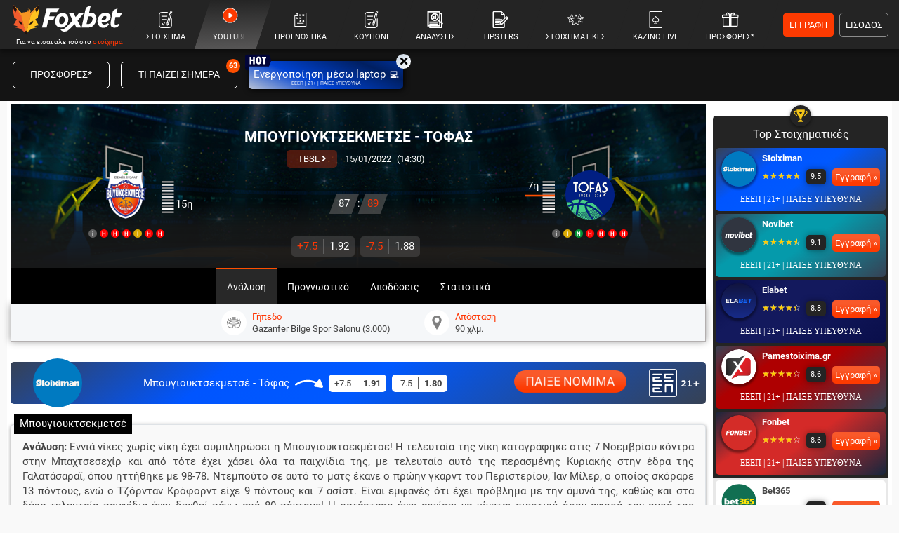

--- FILE ---
content_type: text/html; charset=utf-8
request_url: https://www.foxbet.gr/prognostika/320772-mpougiouktsekmetse-tofas
body_size: 48916
content:
<!DOCTYPE html>
<!--[if lt IE 7 ]><html class="ie ie6" lang="el" xml:lang="el"> <![endif]-->
<!--[if IE 7 ]><html class="ie ie7" lang="el" xml:lang="el"> <![endif]-->
<!--[if IE 8 ]><html class="ie ie8" lang="el" xml:lang="el"> <![endif]-->
<!--[if (gte IE 9)|!(IE)]><!-->
<html dir="ltr" xml:lang="el" lang="el">

<head prefix="og: https://ogp.me/ns#">
			<!-- Google Tag Manager -->
		<script>(function(w,d,s,l,i){w[l]=w[l]||[];w[l].push({'gtm.start':
		new Date().getTime(),event:'gtm.js'});var f=d.getElementsByTagName(s)[0],
		j=d.createElement(s),dl=l!='dataLayer'?'&l='+l:'';j.async=true;j.src=
		'https://www.googletagmanager.com/gtm.js?id='+i+dl;f.parentNode.insertBefore(j,f);
		})(window,document,'script','dataLayer','GTM-MJ6MXTWM');</script>
		<!-- End Google Tag Manager -->
	
	<meta charset="utf-8">
	<meta name="viewport" content="width=device-width, initial-scale=1.0, maximum-scale=3.0, user-scalable=yes, shrink-to-fit=no">

	<base href="https://www.foxbet.gr/">

	<script data-schema="Organization" type="application/ld+json">
		{
			"@context": "https://schema.org",
			"@type": "Organization",
			"name": "Foxbet.gr",
			"url": "https://www.foxbet.gr",
			"logo": {
				"@type": "ImageObject",
				"url": "https://www.foxbet.gr/assets/img/logo_foxbet_new.png",
				"height": 70,
				"width": 160
			},
			"sameAs": ["https://www.facebook.com/Foxbet.gr","https://twitter.com/foxbet_gr","https://www.instagram.com/foxbet.gr/","https://www.tiktok.com/@foxbetgr","https://t.me/foxbetgr","https://www.youtube.com/channel/UCzuAvLVHGfA9LSDYzjkxfJQ"]
		}
	</script>

	<title>ΜΠΟΥΓΙΟΥΚΤΣΕΚΜΕΤΣΕ - ΤΟΦΑΣ (15/01/22) | ΠΡΟΓΝΩΣΤΙΚΑ - ΣΤΟΙΧΗΜΑ - ΑΝΑΛΥΣΗ</title>
<meta content="ΜΠΟΥΓΙΟΥΚΤΣΕΚΜΕΤΣΕ - ΤΟΦΑΣ | Προγνωστικά | Αναλύσεις | Αποδόσεις | Φόρμα | Στατιστικά | Βαθμολογία | Προϊστορία" name="description">
<meta content="Foxbet.gr" property="og:site_name">
<meta content="ΜΠΟΥΓΙΟΥΚΤΣΕΚΜΕΤΣΕ - ΤΟΦΑΣ (15/01/22) | ΠΡΟΓΝΩΣΤΙΚΑ - ΣΤΟΙΧΗΜΑ - ΑΝΑΛΥΣΗ" property="og:title">
<meta content="ΜΠΟΥΓΙΟΥΚΤΣΕΚΜΕΤΣΕ - ΤΟΦΑΣ | Προγνωστικά | Αναλύσεις | Αποδόσεις | Φόρμα | Στατιστικά | Βαθμολογία | Προϊστορία" property="og:description">
<meta content="https://www.foxbet.gr/prognostika/320772-mpougiouktsekmetse-tofas" property="og:url">
<meta content="el_GR" property="og:locale">
<meta content="https://www.foxbet.gr/prognostika/320772-mpougiouktsekmetse-tofas" name="twitter:url">
<meta content="ΜΠΟΥΓΙΟΥΚΤΣΕΚΜΕΤΣΕ - ΤΟΦΑΣ (15/01/22) | ΠΡΟΓΝΩΣΤΙΚΑ - ΣΤΟΙΧΗΜΑ - ΑΝΑΛΥΣΗ" name="twitter:title">
<meta content="ΜΠΟΥΓΙΟΥΚΤΣΕΚΜΕΤΣΕ - ΤΟΦΑΣ | Προγνωστικά | Αναλύσεις | Αποδόσεις | Φόρμα | Στατιστικά | Βαθμολογία | Προϊστορία" name="twitter:description">
<link rel="canonical" href="https://www.foxbet.gr/prognostika/320772-mpougiouktsekmetse-tofas">
<meta content="1200" property="og:image:width">
<meta content="628" property="og:image:height">
<meta content="@foxbet_gr" name="twitter:site">
<meta content="@foxbet_gr" name="twitter:creator">
<meta property="og:image" content="https://www.foxbet.gr/cdn-cgi/image/quality=100,fit=crop,width=1200,height=628/media/original_images/tbsl_new_prognwstika_foxbet_1.jpg">
<meta property="og:image:type" content="image/jpeg">
<meta name="twitter:image" content="https://www.foxbet.gr/cdn-cgi/image/quality=100,fit=crop,width=1200,height=628/media/original_images/tbsl_new_prognwstika_foxbet_1.jpg">
<!-- Additional OG:meta -->
<meta content="article" property="og:type">
<meta property="article:publisher" content="https://www.facebook.com/Foxbet.gr"/>
<meta property="article:section" content="TBSL"/>
<meta property="og:updated_time" content="2022-01-15T00:09:31+0200"/>
<meta property="article:published_time" content="2022-01-15T00:09:31+0200"/>
<meta property="article:modified_time" content="2022-01-14T22:09:31+0200"/>
<!-- Additional Twitter:meta -->
<meta content="summary_large_image" name="twitter:card">
<meta name="news_keywords" content="TBSL, ανάλυση αγώνα, προγνωστικό"/>
<script data-schema="NewsArticle" type="application/ld+json">{"@context":"https://schema.org","@type":"NewsArticle","description":"ΜΠΟΥΓΙΟΥΚΤΣΕΚΜΕΤΣΕ - ΤΟΦΑΣ | Προγνωστικά | Αναλύσεις | Αποδόσεις | Φόρμα | Στατιστικά | Βαθμολογία | Προϊστορία","image":"https://www.foxbet.gr/cdn-cgi/image/quality=100,fit=crop,width=1200,height=628/media/original_images/tbsl_new_prognwstika_foxbet_1.jpg","mainEntityOfPage":{"@type":"WebPage","url":"https://www.foxbet.gr/prognostika/320772-mpougiouktsekmetse-tofas"},"url":"https://www.foxbet.gr/prognostika/320772-mpougiouktsekmetse-tofas","alternativeHeadline":"ΜΠΟΥΓΙΟΥΚΤΣΕΚΜΕΤΣΕ - ΤΟΦΑΣ (15\/01\/22) | ΠΡΟΓΝΩΣΤΙΚΑ - ΣΤΟΙΧΗΜΑ - ΑΝΑΛΥΣΗ","author":{"@type":"Organization","name":"Foxbet.gr","url":"https://www.foxbet.gr","logo":{"@type":"ImageObject","url":"https://www.foxbet.gr/assets/img/logo_foxbet_new.png","height":70,"width":160}, "sameAs":["https://www.facebook.com/Foxbet.gr","https://twitter.com/foxbet_gr","https://www.instagram.com/foxbet.gr/","https://www.tiktok.com/@foxbetgr","https://t.me/foxbetgr","https://www.youtube.com/channel/UCzuAvLVHGfA9LSDYzjkxfJQ"]},"dateCreated":"2022-01-15T00:09:31+0200","dateModified":"2022-01-14T22:09:31+0200","datePublished":"2022-01-15T00:09:31+0200","genre":"TBSL","headline":"ΜΠΟΥΓΙΟΥΚΤΣΕΚΜΕΤΣΕ - ΤΟΦΑΣ (15\/01\/22) | ΠΡΟΓΝΩΣΤΙΚΑ - ΣΤΟΙΧΗΜΑ - ΑΝΑΛΥΣΗ","keywords":"TBSL, ανάλυση αγώνα, προγνωστικό","publisher":{"@type":"Organization","name":"Foxbet.gr","url":"https://www.foxbet.gr","logo":{"@type":"ImageObject","url":"https://www.foxbet.gr/assets/img/logo_foxbet_new.png","height":70,"width":160}, "sameAs":["https://www.facebook.com/Foxbet.gr","https://twitter.com/foxbet_gr","https://www.instagram.com/foxbet.gr/","https://www.tiktok.com/@foxbetgr","https://t.me/foxbetgr","https://www.youtube.com/channel/UCzuAvLVHGfA9LSDYzjkxfJQ"]},"articleBody":"Ανάλυση γηπεδούχου: Εννιά νίκες χωρίς νίκη έχει συμπληρώσει η Μπουγιουκτσεκμέτσε! Η τελευταία της νίκη καταγράφηκε στις 7 Νοεμβρίου κόντρα στην Μπαχτσεσεχίρ και από τότε έχει χάσει όλα τα παιχνίδια της, με τελευταίο αυτό της περασμένης Κυριακής στην έδρα της Γαλατάσαραϊ, όπου ηττήθηκε με 98-78. Ντεμπούτο σε αυτό το ματς έκανε ο πρώην γκαρντ του Περιστερίου, Ίαν Μίλερ, ο οποίος σκόραρε 13 πόντους, ενώ ο Τζόρνταν Κρόφορντ είχε 9 πόντους και 7 ασίστ. Είναι εμφανές ότι έχει πρόβλημα με την άμυνά της, καθώς και στα δέκα τελευταία παιχνίδια έχει δεχθεί πάνω από 80 πόντους! Η κατάσταση έχει αρχίσει να γίνεται πιεστική όσον αφορά την ουρά της βαθμολογίας και το παιχνίδι θεωρείται κρίσιμο.\r\n\\r\\nΑνάλυση φιλοξενούμενου: Με δύο σερί νίκες άρχισε το 2022 η Τόφας. Μετά την άνετη νίκη επί της διαλυμένης Αφιόν με 145-55, η ομάδα της Προύσας λύγισε στην παράταση και την Τουρκ Τέλεκομ με 95-93 την προηγούμενη εβδομάδα και έτσι εδραιώθηκε στην οχτάδα του πρωταθλήματος. Κορυφαίος ήταν ο Πάκο Κρουζ με 21 πόντους και 10 ασίστ, ενώ 21 πόντους σημείωσε&nbsp; και ο Τόμισλαβ Ζούμπτσιτς. Παρ’όλα αυτά τα νέα μέσα στην εβδομάδα δεν ήταν και τα καλύτερα δυνατά. Ανακοινώθηκαν δύο κρούσματα κορονοϊού και σύμφωνα με πληροφορίες θα μείνουν εκτός οι Ζούμπτσιτς&nbsp; (φόργουορντ, 13.8 π.) και Μπερκ (γκαρντ, 10.3 π.), ενώ εξαιρετικά αμφίβολο είναι και ο Κρουζ (γκαρντ, 12.9 π.). Ίσως κάνει το ντεμπούτο του ο Τάιλερ Ένις που αποκτήθηκε πρόσφατα από την Τουρκ Τέλεκομ, αλλά και αυτός δεν είναι στο 100%.\r\n\\r\\nΕκτίμηση: Με τα προβλήματα που έχουν παρουσιαστεί στην Τόφας, ίσως είναι ευκαιρία για νίκη μετά από δύο και πλέον μήνες για την Μπουγιουκτσεκμέτσε. Οι τολμηροί μπορούν να στηρίξουν τον «ξερό» άσο, εγώ θα πάω στο +8.5.\r\n","about": {"@type": "SportsEvent","name": "ΜΠΟΥΓΙΟΥΚΤΣΕΚΜΕΤΣΕ - ΤΟΦΑΣ","startDate": "2022-01-15T14:30:00+0200","endDate": "2022-01-15T15:30:00+0200","sport": "Basketball","homeTeam": {"@type":"SportsTeam","name": "ΜΠΟΥΓΙΟΥΚΤΣΕΚΜΕΤΣΕ"},"awayTeam": {"@type":"SportsTeam","name": "ΤΟΦΑΣ"},"competitor": [{"@type":"SportsTeam","name": "ΜΠΟΥΓΙΟΥΚΤΣΕΚΜΕΤΣΕ"},{"@type": "SportsTeam","name": "ΤΟΦΑΣ"}],"url": "https://www.foxbet.gr/prognostika/320772-mpougiouktsekmetse-tofas","location": {"@type":"Place","name": "Gazanfer Bilge Spor Salonu (3.000)","address": "Gazanfer Bilge Spor Salonu (3.000)"},"eventAttendanceMode": "https://schema.org/OfflineEventAttendanceMode","eventStatus": "https://schema.org/EventScheduled"}}</script>
<meta content="index, follow, max-image-preview:large, max-snippet:-1, max-video-preview:-1" name="robots">			
	<meta name="application-name" content="foxbet.gr" />
	<link rel="apple-touch-icon" sizes="57x57" href="https://www.foxbet.gr/foxbet-apple-icon-57x57.png">
	<link rel="apple-touch-icon" sizes="60x60" href="https://www.foxbet.gr/foxbet-apple-icon-60x60.png">
	<link rel="apple-touch-icon" sizes="72x72" href="https://www.foxbet.gr/foxbet-apple-icon-72x72.png">
	<link rel="apple-touch-icon" sizes="76x76" href="https://www.foxbet.gr/foxbet-apple-icon-76x76.png">
	<link rel="apple-touch-icon" sizes="114x114" href="https://www.foxbet.gr/foxbet-apple-icon-114x114.png">
	<link rel="apple-touch-icon" sizes="120x120" href="https://www.foxbet.gr/foxbet-apple-icon-120x120.png">
	<link rel="apple-touch-icon" sizes="144x144" href="https://www.foxbet.gr/foxbet-apple-icon-144x144.png">
	<link rel="apple-touch-icon" sizes="152x152" href="https://www.foxbet.gr/foxbet-apple-icon-152x152.png">
	<link rel="apple-touch-icon" sizes="180x180" href="https://www.foxbet.gr/foxbet-apple-icon-180x180.png">
	<link rel="icon" type="image/png" sizes="192x192" href="https://www.foxbet.gr/foxbet-android-icon-192x192.png">
	<link rel="icon" type="image/png" sizes="32x32" href="https://www.foxbet.gr/foxbet-favicon-32x32.png">
	<link rel="icon" type="image/png" sizes="96x96" href="https://www.foxbet.gr/foxbet-favicon-96x96.png">
	<link rel="icon" type="image/png" sizes="16x16" href="https://www.foxbet.gr/foxbet-favicon-16x16.png">
	<link rel="manifest" href="https://www.foxbet.gr/manifest.json">
	<meta name="msapplication-TileColor" content="#ff0042">
	<meta name="msapplication-TileImage" content="https://www.foxbet.gr/foxbet-ms-icon-144x144.png">
	<meta name="theme-color" content="#ff0042">



		<link rel="preload" href="https://www.foxbet.gr/assets/fonts/rbnormal_400_greek.woff2" as="font" type="font/woff2" crossorigin>
	<link rel="preload" href="https://www.foxbet.gr/assets/fonts/rbnormal_400_greek_ext.woff2" as="font" type="font/woff2" crossorigin>
	<link rel="preload" href="https://www.foxbet.gr/assets/fonts/rbnormal_400_latin.woff2" as="font" type="font/woff2" crossorigin>
		<link rel="preload" href="https://www.foxbet.gr/assets/fonts/rbnormal_700_greek.woff2" as="font" type="font/woff2" crossorigin>
	<link rel="preload" href="https://www.foxbet.gr/assets/fonts/rbnormal_700_greek_ext.woff2" as="font" type="font/woff2" crossorigin>
	<link rel="preload" href="https://www.foxbet.gr/assets/fonts/rbnormal_700_latin.woff2" as="font" type="font/woff2" crossorigin>
			<link rel="preload" href="https://www.foxbet.gr/assets/webfonts/fa-solid-900-fx2.woff2" as="font" type="font/woff2" crossorigin>

		<style>
				@font-face {
			font-family: 'Roboto';
			font-style: normal;
			font-weight: 400;
			font-display: swap;
			src: url(https://www.foxbet.gr/assets/fonts/rbnormal_400_greek.woff2) format('woff2');
			unicode-range: U+0370-03FF
		}

		@font-face {
			font-family: 'Roboto';
			font-style: normal;
			font-weight: 400;
			font-display: swap;
			src: url(https://www.foxbet.gr/assets/fonts/rbnormal_400_greek_ext.woff2) format('woff2');
			unicode-range: U+1F00-1FFF
		}

		@font-face {
			font-family: 'Roboto';
			font-style: normal;
			font-weight: 400;
			font-display: swap;
			src: url(https://www.foxbet.gr/assets/fonts/rbnormal_400_latin.woff2) format('woff2');
			unicode-range: U+0000-00FF, U+0131, U+0152-0153, U+02BB-02BC, U+02C6, U+02DA, U+02DC, U+2000-206F, U+2074, U+20AC, U+2122, U+2191, U+2193, U+2212, U+2215, U+FEFF, U+FFFD
		}

		@font-face {
			font-family: 'Roboto';
			font-style: normal;
			font-weight: 700;
			font-display: swap;
			src: url(https://www.foxbet.gr/assets/fonts/rbnormal_700_greek.woff2) format('woff2');
			unicode-range: U+0370-03FF
		}

		@font-face {
			font-family: 'Roboto';
			font-style: normal;
			font-weight: 700;
			font-display: swap;
			src: url(https://www.foxbet.gr/assets/fonts/rbnormal_700_greek_ext.woff2) format('woff2');
			unicode-range: U+1F00-1FFF
		}

		@font-face {
			font-family: 'Roboto';
			font-style: normal;
			font-weight: 700;
			font-display: swap;
			src: url(https://www.foxbet.gr/assets/fonts/rbnormal_700_latin.woff2) format('woff2');
			unicode-range: U+0000-00FF, U+0131, U+0152-0153, U+02BB-02BC, U+02C6, U+02DA, U+02DC, U+2000-206F, U+2074, U+20AC, U+2122, U+2191, U+2193, U+2212, U+2215, U+FEFF, U+FFFD
		}

		@font-face {
			font-family: "Font Awesome 5 Free";
			font-style: normal;
			font-weight: 900;
			font-display: swap;
			src: url(https://www.foxbet.gr/assets/webfonts/fa-solid-900-fx2.woff2) format("woff2")
		}

		.fa,
		.far,
		.fas,
		blockquote p:before,
		blockquote p:after {
			font-family: "Font Awesome 5 Free"
		}

		.fa,
		.fas,
		blockquote p:before,
		blockquote p:after {
			font-weight: 900
		}
		
		.eeep_text{color:#1A3362!important;font-family:Verdana!important;font-size:9.2pt!important;line-height:14pt;}
		.eeep_text_white{color:#fff!important;font-family:Verdana!important;font-size:9.2pt!important;line-height:14pt;}
		.eeep_bg{background:#1A3362!important;font-family:Verdana!important;font-size:9.2pt!important;line-height:14pt;}
		.eeep_bg_big{background:#1A3362!important;font-family:Verdana!important;font-size:12pt!important;line-height:20pt;}
        /*!
 * Bootstrap v4.6.0 (https://getbootstrap.com/)
 * Copyright 2011-2021 The Bootstrap Authors
 * Copyright 2011-2021 Twitter, Inc.
 * Licensed under MIT (https://github.com/twbs/bootstrap/blob/main/LICENSE)
 */
 :root{--blue:#007bff;--indigo:#6610f2;--purple:#6f42c1;--pink:#e83e8c;--red:#dc3545;--orange:#fd7e14;--yellow:#ffc107;--green:#28a745;--teal:#20c997;--cyan:#17a2b8;--white:#fff;--gray:#6c757d;--gray-dark:#343a40;--primary:#007bff;--secondary:#6c757d;--success:#28a745;--info:#17a2b8;--warning:#ffc107;--danger:#dc3545;--light:#f8f9fa;--dark:#343a40;--breakpoint-xs:0;--breakpoint-sm:576px;--breakpoint-md:768px;--breakpoint-lg:992px;--breakpoint-xl:1200px;--font-family-sans-serif:-apple-system, BlinkMacSystemFont, "Segoe UI", Roboto, "Helvetica Neue", Arial, "Noto Sans", "Liberation Sans", sans-serif, "Apple Color Emoji", "Segoe UI Emoji", "Segoe UI Symbol", "Noto Color Emoji";--font-family-monospace:SFMono-Regular, Menlo, Monaco, Consolas, "Liberation Mono", "Courier New", monospace}*,*::before,*::after{box-sizing:border-box}hr{box-sizing:content-box;height:0;overflow:visible}p{margin-top:0;margin-bottom:1rem}b,strong{font-weight:bolder}small{font-size:80%}sub,sup{position:relative;font-size:75%;line-height:0;vertical-align:baseline}sub{bottom:-.25em}sup{top:-.5em}a{color:#007bff;text-decoration:none;background-color:#fff0}a:hover{color:#0056b3;text-decoration:underline}a:not([href]):not([class]){color:inherit;text-decoration:none}a:not([href]):not([class]):hover{color:inherit;text-decoration:none}img{vertical-align:middle;border-style:none}svg{overflow:hidden;vertical-align:middle}button{border-radius:0}button:focus:not(:focus-visible){outline:0}input,button,select,optgroup,textarea{margin:0;font-family:inherit;font-size:inherit;line-height:inherit}button,input{overflow:visible}button,select{text-transform:none}[role="button"]{cursor:pointer}select{word-wrap:normal}button,[type="button"],[type="reset"],[type="submit"]{-webkit-appearance:button}input[type="radio"],input[type="checkbox"]{box-sizing:border-box;padding:0}textarea{overflow:auto;resize:vertical}[hidden]{display:none!important}hr{margin-top:1rem;margin-bottom:1rem;border:0;border-top:1px solid rgb(0 0 0 / .1)}small,.small{font-size:80%;font-weight:400}.img-fluid{max-width:100%;height:auto}.rounded{border-radius:0.25rem!important}.container,.container-fluid,.container-sm,.container-md,.container-lg,.container-xl{width:100%;padding-right:0;padding-left:0;margin-right:auto;margin-left:auto}@media (min-width:576px){.container,.container-sm{max-width:100%;padding-left:0!important;padding-right:0!important}}@media (min-width:768px){.container,.container-sm,.container-md{max-width:100%;padding-left:5px!important;padding-right:5px!important}}@media (min-width:992px){.container,.container-sm,.container-md,.container-lg{max-width:100%;padding-left:5px!important;padding-right:5px!important}}@media (min-width:1200px){.container,.container-sm,.container-md,.container-lg,.container-xl{max-width:100%;padding-left:5px!important;padding-right:5px!important}}.skins-cont{display:none}@media (min-width:1280px){.skins-cont{display:block}.container{width:1260px;max-width:1260px}}.row{display:-ms-flexbox;display:flex;-ms-flex-wrap:wrap;flex-wrap:wrap;margin-right:-15px;margin-left:-15px}.no-gutters{margin-right:0;margin-left:0}.no-gutters>.col,.no-gutters>[class*="col-"]{padding-right:0;padding-left:0}.col-1,.col-2,.col-3,.col-4,.col-5,.col-6,.col-7,.col-8,.col-9,.col-10,.col-11,.col-12,.col,.col-auto,.col-sm-1,.col-sm-2,.col-sm-3,.col-sm-4,.col-sm-5,.col-sm-6,.col-sm-7,.col-sm-8,.col-sm-9,.col-sm-10,.col-sm-11,.col-sm-12,.col-sm,.col-sm-auto,.col-md-1,.col-md-2,.col-md-3,.col-md-4,.col-md-45,.col-md-5,.col-md-6,.col-md-7,.col-md-8,.col-md-9,.col-md-10,.col-md-11,.col-md-12,.col-md,.col-md-auto,.col-lg-1,.col-lg-2,.col-lg-3,.col-lg-4,.col-lg-45,.col-lg-5,.col-lg-6,.col-lg-7,.col-lg-8,.col-lg-9,.col-lg-10,.col-lg-11,.col-lg-12,.col-lg,.col-lg-auto,.col-xl-1,.col-xl-2,.col-xl-3,.col-xl-4,.col-xl-5,.col-xl-6,.col-xl-7,.col-xl-8,.col-xl-9,.col-xl-10,.col-xl-11,.col-xl-12,.col-xl,.col-xl-auto{position:relative;width:100%;padding-right:15px;padding-left:15px}.col{-ms-flex-preferred-size:0;flex-basis:0%;-ms-flex-positive:1;flex-grow:1;max-width:100%}.col-auto{-ms-flex:0 0 auto;flex:0 0 auto;width:auto;max-width:100%}.col-1{-ms-flex:0 0 8.333333%;flex:0 0 8.333333%;max-width:8.333333%}.col-2{-ms-flex:0 0 16.666667%;flex:0 0 16.666667%;max-width:16.666667%}.col-3{-ms-flex:0 0 25%;flex:0 0 25%;max-width:25%}.col-4{-ms-flex:0 0 33.333333%;flex:0 0 33.333333%;max-width:33.333333%}.col-5{-ms-flex:0 0 41.666667%;flex:0 0 41.666667%;max-width:41.666667%}.col-6{-ms-flex:0 0 50%;flex:0 0 50%;max-width:50%}.col-7{-ms-flex:0 0 58.333333%;flex:0 0 58.333333%;max-width:58.333333%}.col-8{-ms-flex:0 0 66.666667%;flex:0 0 66.666667%;max-width:66.666667%}.col-9{-ms-flex:0 0 75%;flex:0 0 75%;max-width:75%}.col-10{-ms-flex:0 0 83.333333%;flex:0 0 83.333333%;max-width:83.333333%}.col-11{-ms-flex:0 0 91.666667%;flex:0 0 91.666667%;max-width:91.666667%}.col-12{-ms-flex:0 0 100%;flex:0 0 100%;max-width:100%}.order-1{-ms-flex-order:1;order:1}.order-2{-ms-flex-order:2;order:2}.order-3{-ms-flex-order:3;order:3}@media (min-width:576px){.col-sm-6{-ms-flex:0 0 50%;flex:0 0 50%;max-width:50%}}@media (min-width:768px){.col-md-2{-ms-flex:0 0 16.666667%;flex:0 0 16.666667%;max-width:16.666667%}.col-md-3{-ms-flex:0 0 25%;flex:0 0 25%;max-width:25%}.col-md-4{-ms-flex:0 0 33.333333%;flex:0 0 33.333333%;max-width:33.333333%}.col-md-45{-ms-flex:0 0 37%;flex:0 0 37%;max-width:37%}.col-md-5{-ms-flex:0 0 41.666667%;flex:0 0 41.666667%;max-width:41.666667%}.col-md-6{-ms-flex:0 0 50%;flex:0 0 50%;max-width:50%}.col-md-7{-ms-flex:0 0 58.333333%;flex:0 0 58.333333%;max-width:58.333333%}.col-md-11{-ms-flex:0 0 91.666667%;flex:0 0 91.666667%;max-width:91.666667%}.col-md-8{-ms-flex:0 0 66.666667%;flex:0 0 66.666667%;max-width:66.666667%}.col-md-9{-ms-flex:0 0 75%;flex:0 0 75%;max-width:75%}.col-md-10{-ms-flex:0 0 83.333333%;flex:0 0 83.333333%;max-width:83.333333%}.order-md-1{-ms-flex-order:1;order:1}.order-md-2{-ms-flex-order:2;order:2}.order-md-3{-ms-flex-order:3;order:3}}@media (min-width:992px){.col-lg-2{-ms-flex:0 0 16.666667%;flex:0 0 16.666667%;max-width:16.666667%}.col-lg-3{-ms-flex:0 0 25%;flex:0 0 25%;max-width:25%}.col-lg-4{-ms-flex:0 0 33.333333%;flex:0 0 33.333333%;max-width:33.333333%}.col-lg-45{-ms-flex:0 0 37%;flex:0 0 37%;max-width:37%}.col-lg-5{-ms-flex:0 0 41.666667%;flex:0 0 41.666667%;max-width:41.666667%}.col-lg-6{-ms-flex:0 0 50%;flex:0 0 50%;max-width:50%}.col-lg-7{-ms-flex:0 0 58.333333%;flex:0 0 58.333333%;max-width:58.333333%}.col-lg-8{-ms-flex:0 0 66.666667%;flex:0 0 66.666667%;max-width:66.666667%}.col-lg-9{-ms-flex:0 0 75%;flex:0 0 75%;max-width:75%}.col-lg-12{-ms-flex:0 0 100%;flex:0 0 100%;max-width:100%}}@media (min-width:1200px){.col-xl-3{-ms-flex:0 0 25%;flex:0 0 25%;max-width:25%}.col-xl-7{-ms-flex:0 0 58.333333%;flex:0 0 58.333333%;max-width:58.333333%}.col-xl-5{-ms-flex:0 0 41.666667%;flex:0 0 41.666667%;max-width:41.666667%}.col-xl-8{-ms-flex:0 0 66.666667%;flex:0 0 66.666667%;max-width:66.666667%}}.form-control{display:block;width:100%;height:calc(1.5em + 0.75rem + 2px);padding:.375rem .75rem;font-size:1rem;font-weight:400;line-height:1.5;color:#495057;background-color:#fff;background-clip:padding-box;border:1px solid #ced4da;border-radius:.25rem;transition:border-color 0.15s ease-in-out,box-shadow 0.15s ease-in-out}@media (prefers-reduced-motion:reduce){.form-control{transition:none}}select.form-control[size],select.form-control[multiple]{height:auto}textarea.form-control{height:auto}.btn{display:inline-block;font-weight:400;color:#212529;text-align:center;vertical-align:middle;-webkit-user-select:none;-moz-user-select:none;-ms-user-select:none;user-select:none;background-color:#fff0;border:1px solid #fff0;padding:.375rem .75rem;font-size:1rem;line-height:1.5;border-radius:.25rem;transition:color 0.15s ease-in-out,background-color 0.15s ease-in-out,border-color 0.15s ease-in-out,box-shadow 0.15s ease-in-out}@media (prefers-reduced-motion:reduce){.btn{transition:none}}.btn:hover{color:#212529;text-decoration:none}.btn:focus,.btn.focus{outline:0;box-shadow:0 0 0 .2rem rgb(0 123 255 / .25)}.collapse:not(.show){display:none}.collapsing{position:relative;height:0;overflow:hidden;transition:height 0.35s ease}@media (prefers-reduced-motion:reduce){.collapsing{transition:none}}.dropup,.dropright,.dropdown,.dropleft{position:relative}.dropdown-toggle{white-space:nowrap}.dropdown-toggle::after{display:inline-block;margin-left:.255em;vertical-align:.255em;content:"";border-top:.3em solid;border-right:.3em solid #fff0;border-bottom:0;border-left:.3em solid #fff0}.dropdown-toggle:empty::after{margin-left:0}.dropdown-menu:not(.datepicker-dropdown){right:0!important;left:unset!important;top:100%!important}.dropdown-menu{position:absolute;transform:none!important;z-index:1000;display:none;float:left;padding:.5rem 0;margin:.125rem 0 0;font-size:1rem;color:#212529;text-align:left;list-style:none;background-color:#fff;background-clip:padding-box;border:1px solid rgb(0 0 0 / .15);border-radius:.25rem}.dropdown-menu[x-placement^="top"],.dropdown-menu[x-placement^="right"],.dropdown-menu[x-placement^="bottom"],.dropdown-menu[x-placement^="left"]{right:auto;bottom:auto}.dropdown-divider{height:0;margin:.5rem 0;overflow:hidden;border-top:1px solid #e9ecef}.dropdown-item{display:block;width:100%;padding:.25rem 1.5rem;clear:both;font-weight:400;color:#212529;text-align:inherit;white-space:nowrap;background-color:#fff0;border:0}.dropdown-item:hover,.dropdown-item:focus{color:#16181b;text-decoration:none;background-color:#e9ecef}.dropdown-item.active,.dropdown-item:active{color:#fff;text-decoration:none;background-color:#007bff}.dropdown-item.disabled,.dropdown-item:disabled{color:#adb5bd;pointer-events:none;background-color:#fff0}.dropdown-menu.show{display:block}.tab-content>.tab-pane{display:none}.tab-content>.active{display:block}.modal{position:fixed;top:0;left:0;z-index:9999999;display:none;width:100%;height:100%;overflow:hidden;outline:0}.border{border:1px solid #dee2e6!important}.border-top{border-top:1px solid #dee2e6!important}.border-right{border-right:1px solid #dee2e6!important}.border-bottom{border-bottom:1px solid #dee2e6!important}.border-left{border-left:1px solid #dee2e6!important}.border-0{border:0!important}.border-top-0{border-top:0!important}.border-right-0{border-right:0!important}.border-bottom-0{border-bottom:0!important}.border-left-0{border-left:0!important}.rounded{border-radius:0.25rem!important}.rounded-circle{border-radius:50%!important}.rounded-pill{border-radius:50rem!important}.rounded-0{border-radius:0!important}.clearfix::after{display:block;clear:both;content:""}.d-none{display:none!important}.d-inline{display:inline!important}.d-inline-block{display:inline-block!important}.d-block{display:block!important}.d-flex{display:-ms-flexbox!important;display:flex!important}.d-inline-flex{display:-ms-inline-flexbox!important;display:inline-flex!important}@media (min-width:768px){.d-md-none{display:none!important}.d-md-inline{display:inline!important}.d-md-inline-block{display:inline-block!important}.d-md-table-cell{display:table-cell!important}.d-md-block{display:block!important}.d-md-flex{display:-ms-flexbox!important;display:flex!important}}@media (min-width:992px){.d-lg-none{display:none!important}.d-lg-inline{display:inline!important}.d-lg-inline-block{display:inline-block!important}.d-lg-block{display:block!important}.d-lg-flex{display:-ms-flexbox!important;display:flex!important}.order-lg-1{-ms-flex-order:1;order:1}.order-lg-2{-ms-flex-order:2;order:2}.order-lg-3{-ms-flex-order:3;order:3}}@media (min-width:1200px){.d-xl-none{display:none!important}.d-xl-block{display:block!important}.d-xl-flex{display:-ms-flexbox!important;display:flex!important}.d-xl-inline-block{display:inline-block!important}.order-xl-1{-ms-flex-order:1;order:1}.order-xl-2{-ms-flex-order:2;order:2}}.embed-responsive{position:relative;display:block;width:100%;padding:0;overflow:hidden}.embed-responsive::before{display:block;content:""}.embed-responsive .embed-responsive-item,.embed-responsive iframe,.embed-responsive embed,.embed-responsive object,.embed-responsive video{position:absolute;top:0;bottom:0;left:0;width:100%;height:100%;border:0}.embed-responsive-21by9::before{padding-top:42.857143%}.embed-responsive-16by9::before{padding-top:56.25%}.embed-responsive-4by3::before{padding-top:75%}.embed-responsive-1by1::before{padding-top:100%}.flex-row{-ms-flex-direction:row!important;flex-direction:row!important}.flex-column{-ms-flex-direction:column!important;flex-direction:column!important}.flex-fill{-ms-flex:1 1 auto!important;flex:1 1 auto!important}.flex-grow-0{-ms-flex-positive:0!important;flex-grow:0!important}.flex-grow-1{-ms-flex-positive:1!important;flex-grow:1!important}.flex-shrink-0{-ms-flex-negative:0!important;flex-shrink:0!important}.flex-shrink-1{-ms-flex-negative:1!important;flex-shrink:1!important}.justify-content-start{-ms-flex-pack:start!important;justify-content:flex-start!important}.justify-content-end{-ms-flex-pack:end!important;justify-content:flex-end!important}.justify-content-center{-ms-flex-pack:center!important;justify-content:center!important}.justify-content-between{-ms-flex-pack:justify!important;justify-content:space-between!important}.justify-content-around{-ms-flex-pack:distribute!important;justify-content:space-around!important}.align-items-start{-ms-flex-align:start!important;align-items:flex-start!important}.align-items-end{-ms-flex-align:end!important;align-items:flex-end!important}.align-items-center{-ms-flex-align:center!important;align-items:center!important}.align-items-baseline{-ms-flex-align:baseline!important;align-items:baseline!important}.align-items-stretch{-ms-flex-align:stretch!important;align-items:stretch!important}.align-content-start{-ms-flex-line-pack:start!important;align-content:flex-start!important}.align-content-end{-ms-flex-line-pack:end!important;align-content:flex-end!important}.align-content-center{-ms-flex-line-pack:center!important;align-content:center!important}.align-content-between{-ms-flex-line-pack:justify!important;align-content:space-between!important}.align-content-around{-ms-flex-line-pack:distribute!important;align-content:space-around!important}.align-content-stretch{-ms-flex-line-pack:stretch!important;align-content:stretch!important}.align-self-auto{-ms-flex-item-align:auto!important;align-self:auto!important}.align-self-start{-ms-flex-item-align:start!important;align-self:flex-start!important}.align-self-end{-ms-flex-item-align:end!important;align-self:flex-end!important}.align-self-center{-ms-flex-item-align:center!important;align-self:center!important}.align-self-baseline{-ms-flex-item-align:baseline!important;align-self:baseline!important}.align-self-stretch{-ms-flex-item-align:stretch!important;align-self:stretch!important}@media (min-width:768px){.flex-md-row{-ms-flex-direction:row!important;flex-direction:row!important}.flex-md-column{-ms-flex-direction:column!important;flex-direction:column!important}.align-items-md-start{-ms-flex-align:start!important;align-items:flex-start!important}.align-items-md-center{-ms-flex-align:center!important;align-items:center!important}.justify-content-md-center{-ms-flex-pack:center!important;justify-content:center!important}.align-items-md-stretch{-ms-flex-align:stretch!important;align-items:stretch!important}.align-items-md-end{-ms-flex-align:end!important;align-items:flex-end!important}}@media (min-width:992px){.flex-lg-row{-ms-flex-direction:row!important;flex-direction:row!important}.flex-lg-column{-ms-flex-direction:column!important;flex-direction:column!important}.align-items-lg-start{-ms-flex-align:start!important;align-items:flex-start!important}}@media (min-width:1200px){.flex-xl-row{-ms-flex-direction:row!important;flex-direction:row!important}.flex-xl-column{-ms-flex-direction:column!important;flex-direction:column!important}}.float-left{float:left!important}.float-right{float:right!important}.float-none{float:none!important}@media (min-width:768px){.float-md-left{float:left!important}.float-md-right{float:right!important}.float-md-none{float:none!important}}.overflow-auto{overflow:auto!important}.overflow-hidden{overflow:hidden!important}.position-static{position:static!important}.position-relative{position:relative!important}.position-absolute{position:absolute!important}.position-fixed{position:fixed!important}.position-sticky{position:-webkit-sticky!important;position:sticky!important}.w-100{width:100%!important}.h-100{height:100%!important}.mw-100{max-width:100%!important}.mh-100{max-height:100%!important}.m-0{margin:0!important}.mt-m3px{margin-top:-3px!important}.mt-0,.my-0{margin-top:0!important}.mr-0,.mx-0{margin-right:0!important}.mb-0,.my-0{margin-bottom:0!important}.ml-0,.mx-0{margin-left:0!important}.m-1{margin:0.25rem!important}.mt-5px{margin-top:5px!important}.mt-1,.my-1{margin-top:0.25rem!important}.mr-1,.mx-1{margin-right:0.25rem!important}.mb-1,.my-1{margin-bottom:0.25rem!important}.ml-1,.mx-1{margin-left:0.25rem!important}.m-2{margin:0.5rem!important}.mt-2,.my-2{margin-top:0.5rem!important}.ml-1px{margin-left:1px!important}.mr-1px{margin-right:1px!important}.ml-2px{margin-left:2px!important}.mr-2px{margin-right:2px!important}.mr-2,.mx-2{margin-right:0.5rem!important}.mb-2,.my-2{margin-bottom:0.5rem!important}.ml-2,.mx-2{margin-left:0.5rem!important}.m-3{margin:1rem!important}.mt-3,.my-3{margin-top:1rem!important}.mr-3,.mx-3{margin-right:1rem!important}.mb-3,.my-3{margin-bottom:1rem!important}.ml-3,.mx-3{margin-left:1rem!important}.m-4{margin:1.5rem!important}.mt-4,.my-4{margin-top:1.5rem!important}.mr-4,.mx-4{margin-right:1.5rem!important}.mb-4,.my-4{margin-bottom:1.5rem!important}.ml-4,.mx-4{margin-left:1.5rem!important}.m-5{margin:3rem!important}.mt-5,.my-5{margin-top:3rem!important}.mr-5,.mx-5{margin-right:3rem!important}.mb-5,.my-5{margin-bottom:3rem!important}.ml-5,.mx-5{margin-left:3rem!important}.p-0{padding:0!important}.pt-0,.py-0{padding-top:0!important}.pr-0,.px-0{padding-right:0!important}.pb-5px{padding-bottom:5px!important}.pb-0,.py-0{padding-bottom:0!important}.pl-0,.px-0{padding-left:0!important}.p-1{padding:0.25rem!important}.pt-1,.py-1{padding-top:0.25rem!important}.pr-1,.px-1{padding-right:0.25rem!important}.pb-1,.py-1{padding-bottom:0.25rem!important}.pl-1,.px-1{padding-left:0.25rem!important}.p-2{padding:0.5rem!important}.pt-2,.py-2{padding-top:0.5rem!important}.pr-2,.px-2{padding-right:0.5rem!important}.pb-2,.py-2{padding-bottom:0.5rem!important}.pl-2,.px-2{padding-left:0.5rem!important}.p-3{padding:1rem!important}.pt-3,.py-3{padding-top:1rem!important}.pr-3,.px-3{padding-right:1rem!important}.pb-3,.py-3{padding-bottom:1rem!important}.pl-3,.px-3{padding-left:1rem!important}.p-4{padding:1.5rem!important}.pt-4,.py-4{padding-top:1.5rem!important}.pr-4,.px-4{padding-right:1.5rem!important}.pb-4,.py-4{padding-bottom:1.5rem!important}.pl-4,.px-4{padding-left:1.5rem!important}.p-5{padding:3rem!important}.pt-5,.py-5{padding-top:3rem!important}.pr-5,.px-5{padding-right:3rem!important}.pb-5,.py-5{padding-bottom:3rem!important}.pl-5,.px-5{padding-left:3rem!important}.mt-n3,.my-n3{margin-top:-1rem!important}.mr-n1,.mx-n1{margin-right:-0.25rem!important}.m-auto{margin:auto!important}.mt-auto,.my-auto{margin-top:auto!important}.mr-auto,.mx-auto{margin-right:auto!important}.mb-auto,.my-auto{margin-bottom:auto!important}.ml-auto,.mx-auto{margin-left:auto!important}@media (min-width:576px){.d-sm-none{display:none!important}.d-sm-block{display:block!important}.mt-sm-2,.my-sm-2{margin-top:0.5rem!important}.pr-sm-4,.px-sm-4{padding-right:1.5rem!important}.pl-sm-4,.px-sm-4{padding-left:1.5rem!important}}@media (min-width:768px){.mr-md-0,.mx-md-0{margin-right:0!important}.ml-md-0,.mx-md-0{margin-left:0!important}.mt-md-0,.my-md-0{margin-top:0!important}.mt-md-2,.my-md-2{margin-top:0.5rem!important}.mb-md-2,.my-md-2{margin-bottom:0.5rem!important}.ml-md-5px{margin-left:5px!important}.pt-md-5px{padding-top:5px!important}.mr-md-3,.mx-md-3{margin-right:1rem!important}.ml-md-3,.mx-md-3{margin-left:1rem!important}.pt-md-4,.py-md-4{padding-top:1.5rem!important}.pt-md-3,.py-md-3{padding-top:1rem!important}.pt-md-1,.py-md-1{padding-top:0.25rem!important}.pb-md-1,.py-md-1{padding-bottom:0.25rem!important}.pb-md-3,.py-md-3{padding-bottom:1rem!important}.pt-md-4,.py-md-4{padding-top:1.5rem!important}.pb-md-4,.py-md-4{padding-bottom:1.5rem!important}.pt-md-0,.py-md-0{padding-top:0!important}.pb-md-0,.py-md-0{padding-bottom:0!important}.mt-md-4,.my-md-4{margin-top:1.5rem!important}.mb-md-0,.my-md-0{margin-bottom:0!important}.mb-md-4,.my-md-4{margin-bottom:1.5rem!important}.mr-md-4,.mx-md-4{margin-right:1.5rem!important}.mr-md-5,.mx-md-5{margin-right:3rem!important}.ml-md-5,.mx-md-5{margin-left:3rem!important}.mt-md-5px{margin-top:5px!important}.mt-md-5,.my-md-5{margin-top:3rem!important}.mr-md-1,.mx-md-1{margin-right:0.25rem!important}.ml-md-1,.mx-md-1{margin-left:0.25rem!important}.ml-md-2,.mx-md-2{margin-left:0.5rem!important}.mr-md-2,.mx-md-2{margin-right:0.5rem!important}.mb-md-1,.my-md-1{margin-bottom:0.25rem!important}.pt-md-2,.py-md-2{padding-top:0.5rem!important}.pb-md-2,.py-md-2{padding-bottom:0.5rem!important}.pr-md-0,.px-md-0{padding-right:0!important}.pl-md-0,.px-md-0{padding-left:0!important}.pr-md-4,.px-md-4{padding-right:1.5rem!important}.pr-md-3,.px-md-3{padding-right:1rem!important}.pl-md-3,.px-md-3{padding-left:1rem!important}.pl-md-4,.px-md-4{padding-left:1.5rem!important}.pl-md-5,.px-md-5{padding-left:3rem!important}.mt-md-n3,.my-md-n3{margin-top:-1rem!important}.mt-md-auto,.my-md-auto{margin-top:auto!important}.mb-md-auto,.my-md-auto{margin-bottom:auto!important}.pr-md-2,.px-md-2{padding-right:0.5rem!important}.pl-md-2,.px-md-2{padding-left:0.5rem!important}}@media (min-width:992px){.pr-lg-1,.px-lg-1{padding-right:0.25rem!important}.pl-lg-1,.px-lg-1{padding-left:0.25rem!important}.mr-lg-0,.mx-lg-0{margin-right:0!important}.ml-lg-0,.mx-lg-0{margin-left:0!important}.mt-lg-0,.my-lg-0{margin-top:0!important}.mb-lg-2,.my-lg-2{margin-bottom:0.5rem!important}.mr-lg-2,.mx-lg-2{margin-right:0.5rem!important}.ml-lg-2,.mx-lg-2{margin-left:0.5rem!important}.pt-lg-2,.py-lg-2{padding-top:0.5rem!important}.pb-lg-1,.py-lg-1{padding-bottom:0.25rem!important}.pb-lg-2,.py-lg-2{padding-bottom:0.5rem!important}.mr-lg-3,.mx-lg-3{margin-right:1rem!important}.ml-lg-3,.mx-lg-3{margin-left:1rem!important}.pr-lg-3,.px-lg-3{padding-right:1rem!important}.pl-lg-3,.px-lg-3{padding-left:1rem!important}.pr-lg-4,.px-lg-4{padding-right:1.5rem!important}.pl-lg-4,.px-lg-4{padding-left:1.5rem!important}.mr-lg-4,.mx-lg-4{margin-right:1.5rem!important}.ml-lg-4,.mx-lg-4{margin-left:1.5rem!important}.bbml-lg-5px{margin-left:5px!important}.ml-lg-5px{margin-left:10px!important}.mr-lg-5px{margin-right:10px!important}.mt-lg-auto,.my-lg-auto{margin-top:auto!important}.mt-lg-4,.my-lg-4{margin-top:1.5rem!important}}@media (min-width:1200px){.pt-xl-0,.py-xl-0{padding-top:0!important}.pb-xl-0,.py-xl-0{padding-bottom:0!important}.pt-xl-2,.py-xl-2{padding-top:0.5rem!important}.pb-xl-2,.py-xl-2{padding-bottom:0.5rem!important}.pt-xl-3,.py-xl-3{padding-top:1rem!important}.pb-xl-3,.py-xl-3{padding-bottom:1rem!important}.pr-xl-5,.px-xl-5{padding-right:3rem!important}.pl-xl-5,.px-xl-5{padding-left:3rem!important}.ml-xl-0,.mx-xl-0{margin-left:0!important}.mt-xl-0,.my-xl-0{margin-top:0!important}.mb-xl-3,.my-xl-3{margin-bottom:1rem!important}.mt-xl-4,.my-xl-4{margin-top:1.5rem!important}.mr-xl-2,.mx-xl-2{margin-right:0.5rem!important}.ml-xl-2,.mx-xl-2{margin-left:0.5rem!important}.ml-xl-3,.mx-xl-3{margin-left:1rem!important}.mr-xl-4,.mx-xl-4{margin-right:1.5rem!important}.ml-xl-4,.mx-xl-4{margin-left:1.5rem!important}.mr-xl-5px{margin-right:5px!important}.pl-xl-1,.px-xl-1{padding-left:0.25rem!important}.pr-xl-1,.px-xl-1{padding-right:0.25rem!important}.pr-xl-4,.px-xl-4{padding-right:1.5rem!important}.pl-xl-4,.px-xl-4{padding-left:1.5rem!important}}.text-justify{text-align:justify!important}.text-wrap{white-space:normal!important}.text-nowrap{white-space:nowrap!important}.text-left{text-align:left!important}.text-right{text-align:right!important}.text-center{text-align:center!important}@media (min-width:768px){.text-md-left{text-align:left!important}.text-md-right{text-align:right!important}.text-md-center{text-align:center!important}}.font-weight-normal{font-weight:400!important}.font-weight-bold{font-weight:700!important}.font-weight-bolder{font-weight:bolder!important}.font-italic{font-style:italic!important}.text-decoration-none{text-decoration:none!important}.btn-danger{color:#fff;background-color:#e2402f;border-color:#e2402f}.btn-danger:hover,.btn-danger:focus,.btn-danger.focus{color:#fff;background-color:#c9302c;border-color:#ac2925}.btn-warning{color:#212529;background:linear-gradient(0deg,#fd3a01 16%,#f9592a 76%);border-color:#d58512}.btn-warning:hover,.btn-warning:focus,.btn-warning.focus{color:#212529;background:linear-gradient(0deg,#fd3a01 16%,#f9592a 76%);border-color:#eea236}.btn-info{color:#fff;background-color:#5bc0de;border-color:#46b8da}.btn-info:hover,.btn-info:focus,.btn-info.focus{color:#fff;background-color:#31b0d5;border-color:#269abc}.btn-success{color:#fff;background-color:#20c714;border-color:#20c714}.btn-success:hover,.btn-success:focus,.btn-success.focus{color:#fff;background-color:#1db312;border-color:#1db312}.btn-primary{color:#fff;background-color:#337ab7;border-color:#2e6da4}.btn-primary:hover,.btn-primary:focus,.btn-primary.focus{color:#fff;background-color:#286090;border-color:#204d74}table{border-collapse:collapse}.table-responsive{display:block;width:100%;overflow-x:auto;-webkit-overflow-scrolling:touch}.table-responsive>.table-bordered{border:0}.table{width:100%;margin-bottom:1rem;color:#212529}.table th,.table td{padding:.75rem;vertical-align:top;border-top:1px solid #dee2e6}.table thead th{vertical-align:bottom;border-bottom:2px solid #dee2e6}.table tbody+tbody{border-top:2px solid #dee2e6}.table-sm th,.table-sm td{padding:.3rem}.table-bordered{border:1px solid #dee2e6}.table-bordered th,.table-bordered td{border:1px solid #dee2e6}.table-bordered thead th,.table-bordered thead td{border-bottom-width:2px}.table-striped tbody tr:nth-of-type(odd){background-color:rgb(0 0 0 / .05)}.table-hover tbody tr:hover{color:#212529;background-color:rgb(0 0 0 / .075)}/*!
 * Foxbet CSS
 * Copyright 2021 -- Boubou
 */
html{font-family:sans-serif;line-height:1.15;-webkit-text-size-adjust:100%;-webkit-tap-highlight-color:#fff0}body{margin:0;font-family:'Roboto';font-size:.94rem;font-weight:400;line-height:1.4;color:#fff;text-align:left;background-color:#242424;padding-top:56px}p{text-align:justify}.cursor-hand{cursor:pointer}p a{color:#fe4f00}a:hover{text-decoration:none}.bg-f1f{background:#f1f5f8}.bg-61{background:#616161}.bg-e6{background:#e6e6e6}.bg-24{background:#242424}.bg-16{background:#161616}.bg-14{background:#141414}.bg-2c{background:#2c2c2c}.bg-blueblack{background:#17171d}.bg-semiblack{background:#12191d}.bg-trans5e{background:rgb(94 94 94 / .43)}.bg-trans5e6{background:rgb(94 94 94 / .63)}.bg-lgrey{background:#e8e8e8}.bg-yellow{background:#ffb80c}.bg-f6{background:#f6f6f6}.bg-wh2{background:#f5f7f9}.bg-ecf{background:#ecf0f3}.bg-ef{background:#efefef}.bg-f9{background:#f9f9f9}.bg-f4{background:#f4f4f4}.bg-fa{background:#fafafa}.bg-1d{background:#1d1d1d}.bg-red2{background:#e4091c}.bg-000{background:#000}.bg-fff{background:#fff}.bg-orange{background:#fe4f00}.bg-orange2{background:#f05324}.bg-black{background:#212d33}.bg-5e{background:#5e5e5e}.bg-eee{background:#eee}.bg-f0f0ed{background:#f0f0ed}.bg-ec{background:#ececec}.bg-ee{background:#eee}.bg-dd{background:#ddddde}.bg-f1{background:#f1f1f1}.bg-f5{background:#f5f5f5}.bg-f0{background:#f0f0f0}.bg-f5{background:#f8f9f9}.bg-3c{background:#3c3c3c}.bg-tcs{background:#e4e7eb}.bg-lpink{background:#f0e7e7}.bg-red{background:#fd3a01}.bg-red-hover:hover{background:#fd3a01}.path-hover-red:hover>*{fill:#fd3a01}.bg-e9{background:#e9e9e9}.bg-mdraw{background:#dbab04}.bg-mlose{background:red}.bg-mwin{background:#039436}.bg-de26{background:#dee2e6}.font-3b{color:#3b3b3b}.font-000{color:#000}.font-fff{color:#fff}a.font-fff:hover{color:#fff}button.bg-orange.font-fff:hover{color:#fff}.c12.font-xxs{font-weight:700}a.ltabs-hover:hover{background:#fe4f00;color:#fff}.font-75{color:#757575}.font-mdraw{color:#dbab04}.font-mlose{color:red}.font-mwin{color:#039436}.font-a8{color:#a8a8a8}.font-cd{color:#cdd3d8}.font-fe4{color:#fe4f00}.font-444{color:#444}.font-win{color:#060}.font-win2{color:#060}.bg-win2{background:#060}.font-draw{color:#0a7aec}.font-lose{color:red}.font-lose2{color:red}.bg-lose2{background:red}.font-yellow{color:#fc0}.font-yellow2{color:#f5c403}.font-green2{color:#8bc34a}.font-red2{color:#e4091c}.font-red{color:#f20a1b}.font-orange{color:#ff3705}.font-orange2{color:#f05324}.font-x{color:#c4f20a}.font-92{color:#929292}.font-80{color:gray}.font-green{color:#0da126}.font-7c{color:#7c7a71}.font-5f{color:#5f5f5f}.font-dorange{color:#922809}a.font-5f:hover{color:#333}.font-u{text-decoration:underline}.font-xxs{font-size:50%}.font-xs{font-size:60%}.font-xs7{font-size:70%}.font-0-6{font-size:.6rem}.font-0-7{font-size:.7rem}.font-0-8{font-size:.8rem}.font-0-9{font-size:.9rem}.font-0-94{font-size:.94rem}.font-1{font-size:1rem}.font-1-1{font-size:1.1rem}.font-1-2{font-size:1.2rem}.font-1-3{font-size:1.3rem}.font-1-4{font-size:1.4rem}.font-1-5{font-size:1.5rem}.font-2{font-size:2rem}.font-3{font-size:3rem}.font-4{font-size:4rem}.lh-1{line-height:1rem}.lh-1-3{line-height:1.3rem}.lh-2{line-height:2rem}.lh-2-5{line-height:2.5rem}.lh-3{line-height:3rem}.lh-0-6{line-height:.6rem}.lh-0-1{line-height:.1rem}.offer-terms p{text-align:center}.border-ee{border-color:#eee!important}.border-dd{border-color:#ddd!important}.border-ae{border-color:#aeaeae!important}.border-f2{border-color:#f2f2f2!important}.border-000{border-color:#000!important}.border-fff{border-color:#fff!important}.border-5e{border-color:#5e5e5e!important}.border-24{border-color:#242424!important}.border-16{border-color:#161616!important}.border-8d{border-color:#8d8d8d!important}.border-9b{border-color:#9b9b9b!important}.border-67{border-color:#676767!important}.border-lgrey{border-color:#d9d9d9!important}.border-yellow{border-color:#ffc900!important}.border-yellow2{border-color:rgb(248 193 0 / .3)!important}.border-lgrey2{border-color:#b3afaf!important}.border-orange{border-color:#fb4712!important}.border-orange2{border-color:#fe4f00!important}.border-orange-light{border-color:#FE9D80!important}.border-red{border-color:#fd3a01!important}.border-gradgrey{border-image:linear-gradient(to bottom,#141414 0%,#141414 10%,#404040 100%) 1 100%!important}.border-w2{border-width:2px!important}.border-w3{border-width:3px!important}.border-w4{border-width:4px!important}.border-w6{border-width:6px!important}.border-r0{border-radius:0}.border-r25{border-radius:25px}.border-r2{border-radius:2px}.border-r5{border-radius:5px}.border-r5tl{border-radius:5px 0 0 5px}.border-r10br{border-radius:0 10px 10px 0}.border-r5br{border-radius:0 5px 5px 0}.border-r5b{border-radius:0 0 5px 5px}.border-r5bl{border-radius:0 0 0 5px}.border-r5top{border-radius:5px 5px 0 0}.border-r5bottom{border-radius:0 0 5px 5px}.border-r8{border-radius:8px}.border-r10{border-radius:10px}.border-r0{border-radius:0px!important}.border-red-hover:hover{border-color:#fd3a01!important}.no-shadow{box-shadow:none!important}.gradient-tipster{background:#262626;background:linear-gradient(0deg,#fafafa 0%,#d0d0d0 40%,#262626 100%)}.gradient-tipster2{background:#262626;background:linear-gradient(0deg,#fafafa 0%,#d0d0d0 30%,#262626 100%)}.gradient-wgv2{background:#fff;background:linear-gradient(0deg,#fff 50%,#dedede 100%)}.gradient-wgv{background:#e3e3e3;background:linear-gradient(0deg,#d5d5d5 0%,#e3e3e3 5%,#eaeaea 10%,#f5f5f5 100%)}.gradient-obh{background:rgb(22 25 27);background:linear-gradient(270deg,rgb(22 25 27) 0%,rgb(22 25 27) 39%,rgb(251 71 18) 100%)}.gradient-bov{background:rgb(151 38 5);background:linear-gradient(180deg,rgb(151 38 5) 0%,rgb(36 12 5) 100%)}.gradient-oov{background:#fd3a01;background:linear-gradient(180deg,rgb(253 58 1) 0%,rgb(112 38 17) 100%)}.gradient-oov2{background:#ff802e;background:linear-gradient(180deg,#ff802e 0%,#ff6837 100%)}.gradient-oov3{background:#fd3a01;background:linear-gradient(180deg,#fd3a01 0%,#ad4021 100%)}.gradient-ooh3{background:#ff6d34;background:linear-gradient(90deg,#ff6d34 0%,#623528 87%)}.gradient-premiumo{background:#fff;background:linear-gradient(180deg,#ffffff 0%,#f7f2ab 100%)}.gradient-normalo{background:#fcfcfc;background:linear-gradient(180deg,#fcfcfc 0%,#d2d2d2 100%)}.gradient-yyv{background:#f5a322;background:linear-gradient(0deg,#f5a322 0%,#ffd700 100%)}.gradient-yyv2{background:#fffc00;background:linear-gradient(180deg,#fffc00 0,#ffc900 53%,#ffb800 100%)}.gradient-lgh{background:#b2b2b2;background:linear-gradient(180deg,#b2b2b2 0%,#d5d5d5 18%,#f3fffb 100%)}.gradient-rform{background:#141719;background:linear-gradient(180deg,#141719 0,#141719 35%,#752913fc 100%)}.gradient-o-btn{background:#fd3a01;background:linear-gradient(0deg,rgb(253 58 1) 16%,rgb(249 89 42) 76%)}.gradient-y-btn{background:#f5a322;background:linear-gradient(0deg,rgb(245 163 34) 0%,rgb(255 215 0) 100%)}.gradient-diag-bw{background:#242424;background:linear-gradient(45deg,#242424 0,#242424 50%,#ececec 51%,#ececec 100%)}.tdnprct{display:inline-block;width:40%;max-width:50px;padding-left:3px;text-align:left}.tdprct{background:#d2c8bf;height:10px;position:relative;display:inline-block;width:60%;max-width:50px}.tdprct .obar{background:linear-gradient(180deg,rgb(253 58 1) 0%,rgb(112 38 17) 100%);;height:10px;position:absolute;top:0;left:0}.anhbg:after{position:absolute;bottom:50px;left:0;right:0;height:100px;background:linear-gradient(180deg,#fff0 0%,rgb(24 24 24 / .8) 40%,rgb(24 24 24) 100%);content:""}.nowrap{white-space:nowrap}.open_matches .fa{color:gray}.open_matches.open .fa{color:#fe4f00}.left_col_250 h2,.left_col_250 h3{display:inline-block;font-weight:700;font-size:1.2rem;border-bottom:3px solid #fb4712}.block_offer_svg{left:28%;top:0;bottom:0;height:100%}.shadow-light{box-shadow:0 1px 5px rgb(0 0 0 / .4)}.shadow-ansi{box-shadow:2px 1px 6px rgb(0 0 0 / .1)}a.hover-shadow{transition:all 300ms}a.hover-shadow:hover{box-shadow:0 3px 8px rgb(0 0 0 / .4)}.tipgradient-border{position:relative;box-shadow:0 3px 8px rgb(0 0 0 / .4)}.tipgradient-border svg{position:absolute;top:0;left:0;width:100%;height:100%;border-radius:5px;z-index:1}.tipgradient-border svg rect{position:absolute;top:0;left:0;width:100%;height:100%;stroke-width:3;stroke:#fe4f00;fill:none;stroke-dasharray:460;-webkit-transition:-webkit-transform 1s linear;-moz-transition:-moz-transform 1s linear;transition:transform 1s linear;animation:tipdash 3.4s reverse cubic-bezier(.45,.03,.51,.95) 0s infinite;animation-fill-mode:forwards}@keyframes tipdash{to{fill:#fff0;stroke:#fff;stroke-linecap:round;stroke-linejoin:round;stroke-dashoffset:600;stroke-dasharray:600 0}}.red-sq{padding:4px;padding-left:25px;line-height:16px}.red-sq:before{content:"";position:absolute;top:13px;left:10px;width:5px;height:5px;background:#f2643e}.change_chart_time:hover{background:#fe4f00}.change_chart_time.show_all_half_in:hover{background:none}.offer-terms p{margin-bottom:0}.w300{width:300px}.pr-2px{padding-right:2px}.pl-2px{padding-left:2px}.px-1px{padding-left:1px;padding-right:1px}.game-grid-title{bottom:0;left:0;right:0;background:rgb(0 0 0 / .83)}.airbn-pos{top:20px;right:20px}.tsvg{bottom:4px;right:4px}.lnew:before{position:absolute;top:0;right:0;width:0;height:0;content:'';border-top:25px solid #fe4f00;border-left:25px solid #fff0}.lnew{top:0;right:0;width:25px;height:25px}.lnew span{position:absolute;top:2px;left:11px;font-size:.5rem;color:#fff;transform:rotate(42deg)}.bio_text{line-height:18px;max-height:180px;overflow:hidden}.bio_text.open{max-height:unset}.bio_text.open{max-height:unset}.scroll-top-wrapper{position:fixed;opacity:.8;display:none;overflow:hidden;text-align:center;z-index:999999;background:#fff0;right:30px;bottom:30px;cursor:pointer}.scroll-top-wrapper svg{height:40px;width:40px;opacity:.5}.scroll-top-wrapper:hover svg{height:40px;width:40px;opacity:.9}.fa,.fab,.fal,.far,.fas{-moz-osx-font-smoothing:grayscale;-webkit-font-smoothing:antialiased;display:inline-block;font-style:normal;font-variant:normal;text-rendering:auto;line-height:1}.fa-fw{text-align:center;width:1.25em}.fa-angle-double-down:before{content:"\f103"}.fa-angle-double-left:before{content:"\f100"}.fa-angle-double-right:before{content:"\f101"}.fa-angle-double-up:before{content:"\f102"}.fa-angle-down:before{content:"\f107"}.fa-angle-left:before{content:"\f104"}.fa-angle-right:before{content:"\f105"}.fa-angle-up:before{content:"\f106"}.fa-plus:before{content:"\f067"}.fa-minus:before{content:"\f068"}.fa-ban:before{content:"\f05e"}.fa-bolt:before{content:"\f0e7"}.fa-bookmark:before{content:"\f02e"}.fa-btc:before{content:"\f15a"}.fa-chevron-left:before{content:"\f053"}.fa-chevron-right:before{content:"\f054"}.fa-check:before{content:"\f00c"}.fa-circle:before{content:"\f111"}.fa-comment:before{content:"\f075"}.fa-comment-dots:before{content:"\f4ad"}.fa-clock:before{content:"\f017"}.fa-check-circle:before{content:"\f058"}.fa-chevron-down:before{content:"\f078"}.fa-chevron-up:before{content:"\f077"}.fa-play:before{content:"\f04b"}.fa-times:before{content:"\f00d"}.fa-times-circle:before{content:"\f057"}.fa-star:before{content:"\f005"}.fa-star-o:before{content:"\f006"}.fa-long-arrow-alt-up:before{content:"\f30c"}.fa-search:before{content:"\f002"}.fa-gift:before{content:"\f06b"}.fa-percentage:before{content:"\f541"}.fa-sync:before{content:"\f021"}.fa-redo:before{content:"\f01e"}.fa-long-arrow-alt-down:before{content:"\f309"}.fa-user:before{content:"\f007"}.fa-home:before{content:"\f015"}.fa-exclamation-triangle:before{content:"\f071"}.fa-info-circle:before{content:"\f05a"}.fa-long-arrow-alt-left:before{content:"\f30a"}.fa-arrows-alt-v:before{content:"\f338"}.fa-long-arrow-alt-right:before{content:"\f30b"}.fa-user-circle:before{content:"\f2bd"}.fa-exclamation:before{content:"\f12a"}.fa-percent:before{content:"\f295"}.fa-square:before{content:"\f0c8"}.fa-check-square:before{content:"\f14a"}.fa-globe:before{content:"\f0ac"}.fa-plus-circle:before{content:"\f055"}.fa-list-alt:before{content:"\f022"}.fa-quote-left:before{content:"\f10d"}.fa-quote-right:before{content:"\f10e"}.fa-money-bill-alt:before{content:"\f3d1"}.fa-spinner:before{content:"\f110"}.fa-calendar:before{content:"\f073"}.fa-long-arrow-down::before{content:"\f175"}.fa-volume-off::before{content:"\f026"}.fa-volume-up::before{content:"\f028"}.fa-exclamation-triangle{content:"\f071"}.fa-spin{-webkit-animation:fa-spin 2s linear infinite;animation:fa-spin 2s linear infinite}@-webkit-keyframes fa-spin{0%{-webkit-transform:rotate(0deg);transform:rotate(0deg)}to{-webkit-transform:rotate(1turn);transform:rotate(1turn)}}@keyframes fa-spin{0%{-webkit-transform:rotate(0deg);transform:rotate(0deg)}to{-webkit-transform:rotate(1turn);transform:rotate(1turn)}}.fa-sort:before{content:"\f0dc"}.fa-sort-up:before{content:"\f0de"}.fa-sort-down:before{content:"\f0dd"}.sr-only{border:0;clip:rect(0,0,0,0);height:1px;margin:-1px;overflow:hidden;padding:0;position:absolute;width:1px}.sr-only-focusable:active,.sr-only-focusable:focus{clip:auto;height:auto;margin:0;overflow:visible;position:static;width:auto}.show_all_half_in{padding-left:15px!important;position:relative}.show_all_half_in.active:before{background:#f05324}.show_all_half_in:before{content:'';position:absolute;top:50%;transform:translate(0,-50%);left:0;width:10px;height:10px;border-radius:50%;border:1px solid #aaa;background:#fff}.league_my_sel{width:15px;position:relative;height:15px}.league_my_sel.active:before{background:#f05324}.league_my_sel:before{content:'';position:absolute;top:0;left:0;width:15px;height:15px;border-radius:50%;border:1px solid #aaa;background:#fff}.cta_cbg{left:0;right:0;width:100%;top:5px;height:calc(100% - 10px);z-index:1}.fhidden{display:none}.button-pill-orange{border-radius:10px;background:#fd3a01;background:linear-gradient(180deg,rgb(253 58 1) 0%,rgb(112 38 17) 100%)}.faq-question.collapsed{background:#fff}.faq-question:hover,.faq-question{background:linear-gradient(0deg,#f5a322 0%,#ffd700 100%)}.vplay{top:60%;left:50%;transform:translate(-50%,-50%);border-radius:50%;background:rgb(251 71 18 / .7);width:50px;height:50px}.triangle-vplay{border:20px solid #fff;width:0;height:0;border-bottom-color:#fff0;border-right-color:#fff0;border-top-color:#fff0;transform:translate(18px,5px)}.casino_offer_title{top:0;left:0;width:100%;padding:10px;background:#101100d9}.casino_offer_cta{bottom:10px;left:10px;right:10px}.league-season-dd{top:0;right:0}.img-bg-top{top:0;left:0;width:100%}.img-bg{top:0;left:0;height:100%;width:auto}.img-bg-b{bottom:0;left:0;width:100%;height:100%}.img-bg-full{top:0;left:0;width:100%;height:100%}.z-m1{z-index:-1}.z-0{z-index:0}.z-2{z-index:2}.z-20{z-index:20}.cta_side{margin-top:.25rem;min-height:90px}.cta_side .grade{-moz-box-shadow:inset 1px 1px 5px #000;-webkit-box-shadow:inset 1px 1px 5px #000;box-shadow:inset 1px 1px 5px #000;padding:.25rem .4rem;display:inline-block;border-radius:5px;font-size:70%}.cta_side .grade_normal{box-shadow:0 0 10px rgb(0 0 0 / .4);padding:.25rem .4rem;display:inline-block;border-radius:5px;font-size:70%;background:#242424;color:#FFF}.plus_black_svg{top:0;right:0;height:100%}.scoren>div{top:0;left:0;bottom:0;color:#ffb800;overflow:hidden;white-space:nowrap;background-image:linear-gradient(180deg,#fffc00 0,#ffc900 53%,#ffb800 100%);background-size:100%;-webkit-background-clip:text;-moz-background-clip:text;-webkit-text-fill-color:#fff0;-moz-text-fill-color:#fff0}.xs_cta_arrow{position:absolute;right:-11px;top:-2px}.minfo-corn{top:0;left:-10px;width:20px;height:20px}.number_shadow{box-shadow:0 0 6px rgb(255 255 255)}.box_shadow{box-shadow:0 0 10px rgb(0 0 0 / .4)}.box_shadow_3{box-shadow:0 1px 10px rgb(0 0 0 / .6)}.box_shadow_l{box-shadow:0 0 5px rgb(0 0 0 / .4)}.box_shadow_2 img{box-shadow:0 2px 3px 2px rgb(0 0 0 / .4)}.foxreview{height:50px}.c40{height:40px;width:40px}.c30{height:30px;width:30px;line-height:30px}.c20{height:20px;width:20px;line-height:20px}.c15{height:15px;width:15px;line-height:15px}.c12{height:12px;width:12px;line-height:13px}.c5{height:5px;width:5px;line-height:5px}.mhlh35{height:36px;max-height:36px;line-height:18px}.mhr35{height:35px;width:35px;line-height:35px}.mh90{max-height:90px;width:auto}.mh80{max-height:80px;width:auto}.mh70{max-height:70px;width:auto}.mw12{max-width:12px;width:12px}.mw10{max-width:10px;width:10px}.mw15{max-width:15px;width:15px}.mw20{max-width:20px;width:20px}.mw30{max-width:30px;width:30px;min-width:30px}.mw40{max-width:40px;width:40px;min-width:40px}.mw50{max-width:50px;width:50px;min-width:50px}.mw35{max-width:35px;width:35px}.mw60{max-width:60px;width:60px}.mw70{max-width:70px;width:70px}.mw80{max-width:80px;width:80px}.mmw80{max-width:80px;width:80px;min-width:80px}.mmw70{max-width:70px;width:70px;min-width:70px}.mmw60{max-width:60px;width:60px;min-width:60px}.mw120{max-width:120px}.mh30{max-height:30px;height:30px;min-height:30px}.mh11{max-height:11px;height:11px}.mh100{max-height:120px;width:auto}.w110{width:110px}.w115{width:115px}.w200{width:200px}.w150{width:150px}.w120{width:120px}.w100{width:100px}.w80{width:80px}.w70{width:70px}.w60{width:60px}.w56{width:56px}.w55{width:55px}.w50{width:50px}.w40{width:40px}.w24{width:24px}.w15{width:15px}.h50{height:50px}.h20{height:20px}.c40{width:40px;height:40px;line-height:40px}.c50{width:50px;height:50px;line-height:50px}.c25{width:25px;height:25px;line-height:25px}.font-xs-smaller{font-size:80%}.w40pr{width:40%}.show_tabbed_content svg.white-theme path{fill:#FFF}.show_tabbed_content.active svg.white-theme path{fill:#000}.btn-orange-swap{margin-right:1px}.greycir{padding:15px;background:#f4f4f4;border-radius:50%}.greycir2{width:70px;min-width:70px;max-width:70px;height:70px;padding:10px;background:#f4f4f4;border-radius:50%}.jittery-btn{animation:jittery 4s infinite}@keyframes jittery{5%,50%{transform:scale(1)}10%{transform:scale(.9)}15%{transform:scale(1.1)}20%{transform:scale(1.1) rotate(-5deg)}25%{transform:scale(1.1) rotate(5deg)}30%{transform:scale(1.1) rotate(-3deg)}35%{transform:scale(1.1) rotate(2deg)}40%{transform:scale(1.1) rotate(0)}}.anime-shine-btn:before{content:"";position:absolute;top:0;left:-100%;width:100%;height:100%;background:linear-gradient(120deg,transparent,rgb(255 255 255 / .4),transparent);transition:all 650ms;animation-name:anime-shine-anim;animation-duration:1s;animation-iteration-count:infinite;animation-timing-function:cubic-bezier(.45,.03,.51,.95);animation-direction:normal}.anime-shine-btn:hover:before{left:100%}.jelly-btn{animation-name:jelly;animation-duration:3s;animation-iteration-count:infinite;animation-timing-function:cubic-bezier(.45,.03,.51,.95);animation-direction:normal}.anime-del-2{animation-delay:2s}@keyframes jelly{5%{transform:scale(.9,1.1)}10%{transform:scale(1.1,.9)}15%{transform:scale(.95,1.05)}20%{transform:scale(1,1)}}.skew20{transform:skew(-20deg)}.skew20 span{transform:skew(20deg)}.skew-16{top:0;height:100%;left:50%;transform:skew(-20deg);width:51%;background:#242424;border-left:6px solid #161616}.modal .modal-dialog{margin-top:100px!important}header{background:#242424;box-shadow:0 4px 6px 0 rgb(0 0 0 / .4);position:fixed;top:0;left:0;right:0;height:56px;z-index:99999;transition:all .3s ease;-webkit-transform:translateZ(0)}.active-orange .dropdown-item.active,.active-orange .dropdown-item:active{background-color:#fe4f00}.selected_odds_dropdown .dropdown-menu{top:90%!important}.leagues-dropdown.dropdown-menu{max-height:300px;overflow-y:auto}.orange-corner:before{content:'';position:absolute;top:0;left:70%;width:50%;height:100%;z-index:0;background:#fe4f00;transform:skew(-18deg)}footer{background:#242424}.footer_diag{width:60px;transform:skew(-18deg)}.newsletter-check{cursor:pointer;position:relative;padding-left:20px}.newsletter-check .form-check-input{position:absolute;top:0;left:0}.footer_top:before{content:'';position:absolute;top:0;left:0;background:#141414;transform:skew(-18deg);width:50%;height:100%}.footer_tlbg:before{content:'';position:absolute;top:0;left:0;background:#141414;width:100px;height:100%}.footer_bottom{box-shadow:0 -5px 8px #000}.footer_bottom{padding-bottom:70px!important}.table-fox{font-size:.8rem}.shadow-bottom{box-shadow:0 4px 3px 0 rgb(0 0 0 / .3)}.shadow-bottom-light{box-shadow:0 2px 1px 0 rgb(0 0 0 / .1)}.submenu-backdrop{position:fixed;display:none;top:0;right:0;left:0;bottom:0;z-index:9999998;background:rgb(0 0 0 / .3);-webkit-transform:translateZ(0)}.hbox_text{display:block;height:42px;line-height:21px;overflow:hidden}.footbox_text{display:block;height:63px;line-height:21px;overflow:hidden;transition:all .3s ease}.footbox_text.open{height:unset}.box,.fbox{padding:20px;border-radius:5px;border:1px solid #fff;position:relative;padding-left:60px;margin:10px 0}.box p,.fbox p{margin:0}.box:before,.fbox:before{position:absolute;display:block;top:50%;left:0;width:60px;transform:translate(0,-50%);content:"";font-family:"Font Awesome 5 Free";font-weight:900;-moz-osx-font-smoothing:grayscale;-webkit-font-smoothing:antialiased;display:inline-block;font-style:normal;font-variant:normal;text-rendering:auto;line-height:1;text-align:center;font-size:2.5rem}.box.success,.fbox.success{background:#e2f2cb;border-color:#d1e4b7}.box.success:before,.fbox.success:before{content:"\f00c";color:#8ab84d}.box.warning,.fbox.warning{background:#fffddb;border-color:#e9e59e}.box.warning:before,.fbox.warning:before{content:"\26a0";color:#ecc21b}.box.error,.fbox.error{background:#ffe6e2;border-color:#eebfb8}.box.error:before,.fbox.error:before{content:"\2715";color:#f03317}.box.download,.fbox.download{background:#e2f2cb;border-color:#d1e4b7}.box.download:before,.fbox.download:before{content:"\f019";color:#8ab84d}.box.note,.fbox.note{background:#fffddb;border-color:#e9e59e}.box.note:before,.fbox.note:before{content:"\f249";color:#ecc21b}.box.info,.fbox.info{background:#d6f6ff;border-color:#bfe3ec}.box.info:before,.fbox.info:before{content:"\f129";color:#2cb4da}.box.shadow,.box.shadow2,.fbox.shadow,.fbox.shadow2{-moz-box-shadow:2px 2px 7px rgb(153 153 153 / .6);-webkit-box-shadow:2px 2px 7px rgb(153 153 153 / .6);box-shadow:2px 2px 7px rgb(153 153 153 / .6);background:#fff;border-color:#aaa;padding-left:20px}.box.shadow:before,.box.shadow2:before,.fbox.shadow:before,.fbox.shadow2:before{content:""}.analysi_hbg{top:0;left:0;width:100%}.ofsh:after{position:absolute;top:0;left:0;bottom:0;width:100%;border-radius:5px;background:linear-gradient(180deg,rgb(0 0 0 / .3) 0%,rgb(0 0 0 / .7) 50%,rgb(0 0 0 / .3) 100%);content:"";z-index:1}.oftxts{position:absolute;z-index:2;top:50%;transform:translateY(-50%);width:90%;left:5%;text-align:center}.oftxts .tx{position:relative;z-index:2;padding:.25rem .5rem;border-radius:5px;display:inline-block;margin:.5rem auto 0}.oftxts .txt{position:relative;z-index:2;margin-top:.75rem;display:block;text-align:center;line-height:20px;height:40px;overflow:hidden}.ofsh{box-shadow:0 2px 4px 2px rgb(0 0 0 / .4);position:relative;border-radius:5px}.ofgift{display:inline-block;width:30px;height:30px;line-height:30px;text-align:center;border-radius:50%;background:rgb(0 0 0 / .7);margin-right:2px}body.open_menu,body.open_stoixima{overflow:hidden}.info_blt{position:relative;padding-left:8px}.info_blt:before{position:absolute;top:6px;left:0;width:4px;height:4px;border-radius:50%;background:#000;content:''}.info_blt.bgor:before{background:#fe4f00}.diag_divinfo_0:before{content:'';position:absolute;top:0;left:10px;background:#000;transform:skew(-18deg);width:40px;height:100%}.diag_divinfo_0.bgor:before{background:#fe4f00}.diag_divinfo_0kc:before{content:'';position:absolute;top:0;left:0;background:#000;width:20px;height:100%;border-radius:0 0 0 5px}.diag_divinfo_0kc.bgor:before{background:#fe4f00}.col-xs{padding-left:15px!important;padding-right:15px!important}blockquote{display:block;margin:1rem auto;text-align:center}blockquote p{display:inline-block;margin:0;position:relative;text-align:center}blockquote p:before{display:inline-block;content:"\f10d";font-size:1.3rem;margin-right:3px;line-height:1}blockquote p:after{display:inline-block;content:"\f10e";font-size:1.3rem;margin-left:3px;line-height:1}.header_banner_xs{display:none}.header_banner{width:360px;height:60px;overflow:hidden;position:relative}.header_banner .dummy_hbanner{position:absolute;top:0;left:0}.b-360-60{display:block;width:360px;height:60px}.diag_divdark:before{content:'';position:absolute;top:0;left:10%;background:#161616;transform:skew(-10deg);width:41%;height:100%}.diag_divdarkc:before{content:'';position:absolute;top:0;left:0;background:#161616;width:12%;height:100%}.diag_div_live:before{content:'';position:absolute;top:0;left:0;background:#242424;transform:skew(-18deg);width:50%;height:100%}.diag_divc_live:before{content:'';position:absolute;top:0;left:0;background:#242424;width:100px;height:100%}.sticky_lg{position:fixed;bottom:0;left:50%;transform:translateX(-50%);width:768px;z-index:99999;text-align:center;overflow:hidden}.sticky_xs{position:fixed;bottom:0;left:50%;transform:translateX(-50%);width:360px;z-index:99999;text-align:center;overflow:hidden}.close_sticky_cont{text-align:left;display:none}.close_sticky{display:inline-block;padding:3px 10px;background:#fff;color:#444;cursor:pointer;font-size:.8rem}.left-skin,.right-skin{transition:all 0.3s ease-in-out}.imgw100{max-width:100%;height:auto}.ad_iframe{overflow:hidden;border:none;margin:0 auto}.emoji{width:1em;height:1em;margin:0 .5em!important}.post_container h2,.post_container h3,.post_container h4,.post_container h5,.post_container .like_heading{display:inline-block;border-bottom:2px solid #fd3a01;font-weight:700;margin-top:15px;margin-bottom:10px}.post_container .like_heading{font-size:1.1rem}.post_container h2,.post_container h3{font-size:1.3rem}.post_container h4,.post_container h5{font-size:1rem}.post_container img.float-right{margin-bottom:5px;margin-left:10px}.post_container img.float-left{margin-bottom:5px;margin-right:10px}.post_container ol,.post_container ol{margin:0;padding:0;padding-left:15px}.fxtiptable{width:100%;border-collapse:collapse;display:table;position:relative;border-spacing:0}.fxtiptable .cta_row .td{padding:50px 0}.fxtiptable .cta_cell{display:table-cell;position:absolute;top:0;left:0;width:100%}.fxtiptable .th,.fxtiptable .td{display:table-cell;vertical-align:middle;font-weight:400;padding-left:6px;padding-right:6px}.fxtiptable .tr{display:table-row;position:relative}.fxtiptable .tr.shadow{box-shadow:0 2px 2px 0 rgb(0 0 0 / .1)}.fxtiptable .tr.shadow .td{background:#f5f7f9;border-right:1px solid #fff}.fxtiptable .tr.shadow .td.last_td{border-right:none}.fxtiptable .tr.shadow .td.bg-tcs{background:#e4e7eb}.fxtiptable .tr.bbor{border-bottom:2px solid #f05324;font-weight:400}.shadow_mob{box-shadow:0 2px 2px 0 rgb(0 0 0 / .1);background:#f3f4f4;background:linear-gradient(0deg,#f3f4f4 0%,#e7e9eb 100%)}.bbor_mob{border-bottom:2px solid #f05324;font-weight:400}.fxtable{width:100%;border-collapse:collapse;display:table;position:relative;border-spacing:0}.fxtable th,.fxtable td{vertical-align:middle;padding:6px}.fxtable td.sep_td{padding:2px}.fxtable td.bg-tcs{background:#e4e7eb}.blb-b{padding:6px;text-align:center}.blb-h{color:#fff;background:#17171d;border-bottom:2px solid #fb4712}.cat_grid_item{border:1px solid #a8a8a8;box-shadow:0 2px 3px 3px rgb(0 0 0 / .3);background:#fff;text-align:center;padding:1.5rem .5rem}.cat_grid_item .ctitle{display:block;height:38px;line-height:19px;overflow:hidden;font-size:.84rem;color:#444;padding:.25rem .5rem;border-radius:5px;font-weight:700}.cat_grid_item .clink{box-shadow:0 2px 1px 1px rgb(0 0 0 / .3);background:linear-gradient(0deg,#d5d5d5 0%,#e3e3e3 5%,#eaeaea 10%,#f5f5f5 100%);text-align:center;font-size:.8rem;color:#444;padding:.5rem 1rem;border-radius:5px}.other_odds{text-align:center}.todd_val{display:inline-block;font-size:.9rem;font-weight:700;padding:0 .25rem}.odd_logo .bcol{display:none}.terms-row{font-size:.6rem;color:#9b9b9b;text-align:center;padding-top:3px;padding-bottom:8px}.sd_predictions{border-bottom:2px solid #fd3a01}.sd_predictions .sd_pred_sel{-ms-flex-align:center;align-items:center;display:-ms-flexbox;display:flex;justify-content:center!important;-ms-flex-pack:center!important;background:linear-gradient(0deg,#cecece 0%,#fff 100%);color:#444;font-size:.9rem;font-weight:700;box-shadow:1px 0 4px rgb(0 0 0 / .2);flex-direction:column!important;-ms-flex-direction:column!important;border-radius:5px 5px 0 0;padding:.5rem .75rem;margin-right:0}.sd_predictions .sd_pred_sel.ff{-ms-flex-preferred-size:0;flex-basis:0%;-ms-flex-positive:1;flex-grow:1;max-width:100%;margin-right:4px}.sd_predictions .sd_pred_sel.active{color:#fff;background:linear-gradient(0deg,#f9592a 0%,#fd3a01 100%)}.sd_predictions_sports .sd_predsport_sel{padding:.25rem;background:#f5f5f5;border:1px solid #ccc}.sd_predictions_sports .sd_predsport_sel.active{background:#43495c;color:#fff}.sd_offers .sd_offer_sel{background:linear-gradient(0deg,#cecece 0%,#fff 100%);color:#444;font-size:.8rem;padding:.3rem 0;font-weight:700;border-radius:5px 5px 0 0;margin-right:0;width:50%;text-align:center;margin:0 1px}.sd_offers .sd_offer_sel.active{color:#fff;background:linear-gradient(0deg,#f9592a 0%,#fd3a01 100%)}.fp_league .sc{background:#fafafa;padding:0 2px}.header_tab{color:#fff;cursor:pointer;padding:.5rem;border:1px solid #fff;border-radius:5px;font-size:.8rem;position:relative}.header_tab.active{border:1px solid #fb4712;background:#fe4f00}.header_tab .abadge{position:absolute;top:-5px;right:-5px;border-radius:50%;width:20px;height:20px;background:#fe4f00;color:#fff;font-size:.7rem;font-weight:700;text-align:center;line-height:20px}.header_tab.active .abadge{background:#fff;color:#141414}.side_icon{position:absolute;top:-15px;left:50%;transform:translateX(-50%);width:30px;height:30px;border-radius:50%;box-shadow:0 2px 5px rgb(0 0 0 / .5);background:#242424;text-align:center}.side_icon svg,.side_icon img{margin-top:5px}.op30{opacity:20%}.op50{opacity:50%}.h2ln a{line-height:16px;height:32px;overflow:hidden;display:block}p{margin-bottom:.5rem}h1,h2,h3,h4,h5{margin-bottom:.5rem;margin-top:.5rem}ul{margin:0;padding:0;padding-left:20px;margin-bottom:.5rem}.highlight{background:#ff9}ul.checklist li{list-style:none!important;padding:0;position:relative}ul.checklist li:before{display:block;content:"";-webkit-mask:url('data:image/svg+xml;charset=utf-8,<svg xmlns="http://www.w3.org/2000/svg" viewBox="0 0 12 12"><polygon points="11.3,1.3 9.9,2.6 9.3,3.2 4.3,7.9 0.7,4.9 0,5.6 3.7,9.9 4.4,10.7 5.1,9.9 9.3,5.1 9.9,4.4 12,2 " /></svg>') no-repeat 50% 50%;mask:url('data:image/svg+xml;charset=utf-8,<svg xmlns="http://www.w3.org/2000/svg" viewBox="0 0 12 12"><polygon points="11.3,1.3 9.9,2.6 9.3,3.2 4.3,7.9 0.7,4.9 0,5.6 3.7,9.9 4.4,10.7 5.1,9.9 9.3,5.1 9.9,4.4 12,2 " /></svg>') no-repeat 50% 50%;-webkit-mask-size:cover;mask-size:cover;background-color:#3C8B07;height:12px;width:12px;position:absolute;top:50%;left:-20px;transform:translate(0,-50%)}.lho{line-height:0}.font-0-65{font-size:.65rem}.hlink:hover{color:##ff3705}.mob_ltext{position:absolute;bottom:-1px;left:-5px;font-size:.6rem}.fa-thermometer:before{content:"\f2c7"}.fa-question:before{content:"\f128"}.fa-plane:before{content:"\f072"}b,strong{font-weight:700!important}.px-07{padding-left:0.7rem!important;padding-right:0.7rem!important}.mx-07{margin-left:0.7rem!important;margin-right:0.7rem!important}.bg-pgreen{background:#1fab00d6}footer a:hover{color:#fe4f00}.mmw100{max-width:100px;width:100px;min-width:100px}.fxtiptable .terms-row,.terms-row.font-xs{font-size:60%!important}.lh-15{line-height:1.5rem}.font-0-84{font-size:.84rem}.cta_box{box-shadow:0 0 0 1px rgb(225 231 237 / .7);border-radius:8px}.cta_box_main{min-height:100px;border-radius:8px;flex-flow:wrap;position:relative}.cta_box_main .bgimg{right:0;bottom:0;width:100%}.cta_box_main:after{content:"";position:absolute;width:100%;height:100%;top:0;left:0;background:rgb(0 0 0 / .6);opacity:1;z-index:5;border-radius:8px}.cta_box_book{width:30%;border-radius:8px 8px 0 0;z-index:7}.cta_box_info{width:70%;z-index:7}.cta_box_logo{height:100%;border-top-left-radius:8px;color:#fff;background:linear-gradient(180deg,#0066cc 0%,#0066cc 35%,#0f87ff 100%);border-color:#FFF;clip-path:polygon(0 0,100% 0,91% 50%,100% 50%,91% 100%,30% 100%,0 100%,0% 30%);padding-right:11px}.cta_box_logo:before{height:50%;bottom:0;border-top:3px solid;border-color:inherit}.cta_box_logo:after,.cta_box_logo:before{content:"";position:absolute;z-index:0;width:13px;right:5px;background:none!important;transform:skewX(-12deg);background-color:inherit;border-right:3px solid;border-color:inherit}.cta_box_logo:after{height:calc(50% + 3px);top:0}.cta_box_cta{width:60%}.fa-arrow-circle-right:before{content:"\f0a9"}table td p{text-align:inherit}.tcs .font-0-6{font-size:.5rem}.bg-ddae{background:#ddddde4a}.bg-offred{background:#f2370a52}.leagues-dropdown{min-width:340px;max-width:340px}.sidebar-leagues .leagues-dropdown{min-width:100%;max-width:100%}.leagues-dropdown .dropdown-item{white-space:unset}.ml-n1,.mx-n1{margin-left:-0.25rem!important}.bg-nred{background:#ef4123}.mchlogo{position:absolute;top:-7px;right:3px}.mchlogocont{position:relative;padding-right:60px;margin:10px 0}.show_leagues_matches.d-lg-block.fhidden{display:none!important}.offer-terms p,.offer-terms div{text-align:center!important}.post_container .like_heading{display:inline-block;border-bottom:2px solid #fd3a01;font-weight:700;margin-top:15px;margin-bottom:10px}.post_container .like_heading{font-size:1.1rem}.anchtent{margin:0;padding:0;list-style-type:none}.anchtent li{border-bottom:1px solid #ccc;padding:0 .75rem;position:relative}.anchtent li:before{content:'• ';position:absolute;top:50%;left:.25rem;line-height:0}.anchtent a{color:#333}.anchtent a:hover{color:#ef4123}p:empty{display:none}.white_box{background:#fff;border:1px solid #b3afaf;box-shadow:0 0 10px rgb(0 0 0 / .4);margin-bottom:5px}.black_box{background:#12191d;color:#fff;border:1px solid #b3afaf;box-shadow:0 0 10px rgb(0 0 0 / .4);margin-bottom:5px}.white_box .fblock_title{display:block;background:rgb(22 25 27);background:linear-gradient(90deg,#141719 0%,#141719 35%,#c44925 100%);color:#fff;font-weight:400;text-align:left;font-size:1.1rem;padding:.5rem .7rem;border:none;line-height:1.5;margin:0}.black_box .fblock_title{display:block;background:rgb(22 25 27);background:linear-gradient(90deg,#141719 0%,#141719 35%,#c44925 100%);color:#fff;font-weight:400;text-align:left;font-size:1.1rem;border:none;border-bottom:2px solid #dee2e6;padding:.5rem .7rem;line-height:1.5;margin:0}.white_box .bpcontent,.black_box .bpcontent{padding:.5rem 0}.white_box .bpcontent{padding:.5rem 0;color:#444}.white_box .bpcontent>p,.black_box .bpcontent>p{margin-bottom:1rem;padding:0 .7rem}.white_box .bpcontent .art_grid,.black_box .bpcontent .art_grid{padding:0 .7rem}.bpcontent img.loaded{height:auto!important}.sticky_lg,.sticky_xs{line-height:0}.close_sticky{padding:0;line-height:24px;height:24px;width:24px;text-align:center;color:#fff;background:#3f4d59;border-radius:50%}.scorecs .scoresthome{position:absolute;right:100%;top:50%;transform:translateY(-50%)}.scorecs .scorestaway{position:absolute;left:100%;top:50%;transform:translateY(-50%)}.border-r3{border-radius:3px}.noscroolb{overflow-x:auto}.max100p{max-width:100%}.bg-black-blue-grad{background:#242424;background:linear-gradient(180deg,#242424 0%,#1d93d2 100%)}.font-nblue,a.font-nblue{color:#1d93d2}a.font-nblue:hover{color:#444}.upper_header{padding-bottom:0}#header_offers .offer_item_col .lcor{position:absolute;top:0;left:0;bottom:0;width:30px;z-index:0}#header_offers .offer_item_col .rcor{position:absolute;top:0;right:0;bottom:0;width:30px;z-index:0}#header_offers .offer_item{background:#242424;height:100%;transform:skew(-18deg);position:relative;z-index:2}#header_offers .offer_item .offer_item_inner{padding-left:8px;padding-right:17px;padding-top:10px;transform:skew(18deg)}#header_offers .offer_text{line-height:16px;text-align:center}#header_offers .offer_cta{border-radius:5px;display:inline-block;padding:.25rem .5rem;box-shadow:0 2px 5px rgb(0 0 0 / .5)}#header_offers .offer_terms{text-align:center;padding:.5rem 0;line-height:.6rem;font-size:50%}#header_games .show_per_time_games.active{background:#43495c;color:#fff}#header_games .hgame_row:hover{background:#242424;color:#fff}#header_games .hgame_row:hover a{color:#fff}#header_games .hgame_row .sc{background:#fafafa;padding:0 3px}.promo_btn{animation:mymove 2s ease-out infinite;background-size:200% auto;background-image:linear-gradient(to right,#f60 0,#f60 51%,#883600 100%)}@keyframes mymove{0%{background-position:right center}50%{background-position:left center}100%{background-position:right center}}.btn_in_modal{font-size:18px;background-image:linear-gradient(to right,#040621 0,#040621 51%,#0e188c 100%);border-radius:25px;width:40%}.close_promo_modal{background-color:#23253c;border-radius:50%;font-size:12px;width:24px;height:25px;padding:6px;right:1px;top:-13px;font-weight:700;position:absolute;opacity:1!important;line-height:12px}.figure{display:inline-block}.figure-img{margin-bottom:.5rem;line-height:1}.protasi1_box{padding:20px;border-radius:10px;position:relative;padding-left:55px;padding-top:40px;margin:40px 0 20px;background:#eee;box-shadow:0 0 10px rgb(0 0 0 / .4)}.protasi1_box .imgsvg{position:absolute;left:10px;top:50%;transform:translateY(-50%);max-width:34px;max-height:40px}.protasi1_box .prtitle{background:#FE4F00;color:#fff;position:absolute;top:-20px;padding:5px 10px;border-radius:0 0 5px 5px;margin-left:10px;left:45px;margin-bottom:20px;box-shadow:1px 1px 4px rgb(0 0 0 / .25)}.protasi1_box .prtitle .prtitle_text{position:relative;font-size:1rem;font-weight:700}.protasi1_box .prtitle .prtitle_text:before{content:'';position:absolute;bottom:-20px;left:50%;transform:translateX(-50%);width:0;height:0;border-left:16px solid #fff0;border-right:16px solid #fff0;border-top:16px solid #FE4F00}.protasi1_box .prtitle:before{content:'';border-style:solid;border-width:0 0 20px 10px;border-color:#fff0 #fff0 #993000 #fff0;top:0;left:-10px;position:absolute;display:block}.protasi1_box .prtitle:after{content:'';border-style:solid;border-width:20px 0 0 10px;border-color:#fff0 #fff0 #fff0 #993000;top:0;right:-10px;position:absolute;display:block}.protasi2_box{padding:10px;border-radius:10px;position:relative;padding-left:40px;margin:10px 0 20px;background:#eee;margin-left:10px;box-shadow:0 0 10px rgb(0 0 0 / .4);border:1px solid #C4C4C4;border-right:5px solid #FE4F00}.protasi2_box .imgsvg{position:absolute;left:-15px;top:50%;transform:translateY(-50%)}.protasi2_box .prtitle{color:#FE4F00;margin-bottom:10px;padding-bottom:6px;border-bottom:1px solid rgb(30 30 30 / .3);font-size:1rem;font-weight:700}table.prediction_bet_1_4cols,table.prediction_bet_1_3cols,table.prediction_bet_1_2cols,table.prediction_bet_2_4cols,table.prediction_bet_2_3cols,table.prediction_bet_2_2cols{border-collapse:separate;border-spacing:0 .5rem;border:0!important;table-layout:auto!important;box-shadow:2px 4px 6px rgb(0 0 0 / .2)}table.prediction_bet_1_4cols tr,table.prediction_bet_1_3cols tr,table.prediction_bet_1_2cols tr,table.prediction_bet_2_4cols tr,table.prediction_bet_2_3cols tr,table.prediction_bet_2_2cols tr{height:auto!important}table.prediction_bet_1_4cols tbody th,table.prediction_bet_1_4cols tbody td,table.prediction_bet_1_2cols tbody th,table.prediction_bet_1_2cols tbody td,table.prediction_bet_2_4cols tbody th,table.prediction_bet_2_3cols tbody td,table.prediction_bet_2_2cols tbody th,table.prediction_bet_2_2cols tbody td,table.prediction_bet_1_3cols tbody th,table.prediction_bet_1_3cols tbody td{padding:.25rem;height:auto!important}table.prediction_bet_1_4cols thead tr,table.prediction_bet_1_3cols thead tr,table.prediction_bet_1_2cols thead tr,table.prediction_bet_2_4cols thead tr,table.prediction_bet_2_3cols thead tr,table.prediction_bet_2_2cols thead tr{background:linear-gradient(90deg,#242424 0%,#242424 34.38%,#CD2F00 100%)}table.prediction_bet_1_4cols thead th,table.prediction_bet_1_4cols thead td,table.prediction_bet_1_2cols thead th,table.prediction_bet_1_2cols thead td,table.prediction_bet_2_4cols thead th,table.prediction_bet_2_4cols thead td,table.prediction_bet_2_3cols thead th,table.prediction_bet_2_3cols thead td,table.prediction_bet_2_2cols thead th,table.prediction_bet_2_2cols thead td,table.prediction_bet_1_3cols thead th,table.prediction_bet_1_3cols thead td{color:#fff;text-align-center;border:0!important;font-weight:400;text-align:center;font-size:.8rem}table.prediction_bet_1_4cols thead th:nth-child(2),table.prediction_bet_1_4cols thead td:nth-child(2),table.prediction_bet_2_4cols thead th:nth-child(2),table.prediction_bet_2_4cols thead td:nth-child(2){text-align:left!important}table.prediction_bet_1_3cols thead th:first-child,table.prediction_bet_1_3cols thead td:first-child,table.prediction_bet_2_3cols thead th:first-child,table.prediction_bet_2_3cols thead td:first-child{text-align:left!important}table.prediction_bet_1_4cols tbody td,table.prediction_bet_1_3cols tbody td,table.prediction_bet_1_2cols tbody td{background:#F3F4F4!important;border:0!important;vertical-align:middle}table.prediction_bet_2_4cols tbody td,table.prediction_bet_2_3cols tbody td,table.prediction_bet_2_2cols tbody td{border:0!important;vertical-align:middle}table.prediction_bet_2_4cols tbody tr:nth-of-type(odd),table.prediction_bet_2_3cols tbody tr:nth-of-type(odd),table.prediction_bet_2_2cols tbody tr:nth-of-type(odd){background:#F3F4F4!important}table.prediction_bet_1_4cols tbody tr td:first-child,table.prediction_bet_1_3cols tbody tr td:first-child,table.prediction_bet_1_2cols tbody tr td:first-child{border-left:5px solid #FE4F00!important}table.prediction_bet_1_4cols tbody tr td:first-child,table.prediction_bet_1_3cols tbody tr td:first-child,table.prediction_bet_1_2cols tbody tr td:first-child,table.prediction_bet_2_4cols tbody tr td:first-child,table.prediction_bet_2_3cols tbody tr td:first-child,table.prediction_bet_2_2cols tbody tr td:first-child{border-top-left-radius:5px;border-bottom-left-radius:5px}table.prediction_bet_1_4cols tbody tr td:first-child,table.prediction_bet_2_4cols tbody tr td:first-child{color:#757575;font-size:.6rem}table.prediction_bet_1_3cols tbody tr td:first-child,table.prediction_bet_2_3cols tbody tr td:first-child{padding:.25rem .5rem}table.prediction_bet_1_2cols tbody tr td:first-child,table.prediction_bet_2_2cols tbody tr td:first-child{padding:.75rem .5rem}table.prediction_bet_1_4cols tbody tr td:nth-child(2),table.prediction_bet_1_4cols tbody tr td:nth-child(3){color:#444;font-size:.8rem}table.prediction_bet_2_4cols tbody tr td:nth-child(2),table.prediction_bet_2_4cols tbody tr td:nth-child(3){color:#444;font-size:.8rem}table.prediction_bet_1_3cols tbody tr td:first-child,table.prediction_bet_1_3cols tbody tr td:nth-child(2){color:#444;font-size:.8rem}table.prediction_bet_2_3cols tbody tr td:first-child,table.prediction_bet_2_3cols tbody tr td:nth-child(2){color:#444;font-size:.8rem}table.prediction_bet_1_4cols tbody tr td:nth-child(3),table.prediction_bet_1_3cols tbody tr td:nth-child(2){text-align:center}table.prediction_bet_2_4cols tbody tr td:nth-child(3),table.prediction_bet_2_3cols tbody tr td:nth-child(2){text-align:center}table.prediction_bet_1_4cols tbody tr td:last-child,table.prediction_bet_1_3cols tbody tr td:last-child,table.prediction_bet_1_2cols tbody tr td:last-child{border-top-right-radius:5px;border-bottom-right-radius:5px;text-align:center}table.prediction_bet_2_4cols tbody tr td:last-child,table.prediction_bet_2_3cols tbody tr td:last-child,table.prediction_bet_2_2cols tbody tr td:last-child{border-top-right-radius:5px;border-bottom-right-radius:5px;text-align:center}table.prediction_bet_1_4cols tbody tr td:last-child a.btn,table.prediction_bet_1_3cols tbody tr td:last-child a.btn,table.prediction_bet_1_2cols tbody tr td:last-child a.btn{box-shadow:2px 4px 6px rgb(0 0 0 / .25);color:#fff}table.prediction_bet_2_4cols tbody tr td:last-child a.btn,table.prediction_bet_2_3cols tbody tr td:last-child a.btn,table.prediction_bet_2_2cols tbody tr td:last-child a.btn{box-shadow:2px 4px 6px rgb(0 0 0 / .25);color:#fff}.contact-icon{width:1em;height:1em;vertical-align:-.125em}
.circle-raquo {
			top: 50%;
			right: 5px;
			background: rgba(255, 255, 255, 0.5);
			width: 18px;
			height: 18px;
			line-height: 18px;
			color: rgba(253, 58, 1, 1);
			transform: translateY(-50%)
		}

		.bpcontent li a {
			color: #fe4f00;
		}
	</style>

			<style media="screen and (max-width: 767.95px)">
			.scroll-top-wrapper{right:10px;bottom:70px}.font-md-444{color:#444}.mobile-logo{max-height:56px}.footer_bottom_links a{border-bottom:1px solid #000}.bar-bg{height:9px}.bar-ani{height:9px;display:block;background-color:#337ab7;animation:bk-bar-ani 1s linear;-webkit-animation:bk-bar-ani 1s linear}@keyframes bk-bar-ani{from{width:0}}@-webkit-keyframes bk-bar-ani{from{width:0}}@-moz-keyframes bk-bar-ani{from{width:0}}.w-xs-100{width:100%}.mxsw40{min-width:40px!important;width:40px!important}.pxs1{padding:.5rem .25rem!important}.footbox_text{height:64px;line-height:16px}.col-xs{-ms-flex-preferred-size:0;flex-basis:0;-ms-flex-positive:1;flex-grow:1;max-width:100%;padding-left:0!important;padding-right:0!important}.no-shadow-light-xs{box-shadow:none!important}.no-border-xs{border:none!important}.diag_divinfo_0:before{transform:skew(-10deg);left:15px;width:35px}.ls-xs-5{letter-spacing:-.5px}.font-xs-444{color:#444}.w80{min-width:80px}.w70{min-width:70px}.w60{min-width:60px}.w56{min-width:56px}.w55{min-width:55px}.w50{min-width:50px}.img-bg-top{width:unset;height:100%}.border-xs-r10{border-radius:10px}.font-xs-1-1{font-size:1.1rem}.font-xs-1{font-size:1rem}.font-xs-0-7{font-size:.7rem}.font-xs-0-8{font-size:.8rem}.font-xs-0-88{font-size:.88rem}.mw40-xs{max-width:40px;width:40px}.w50_xs{max-width:50px;width:50px;min-width:50px}.mw140{min-width:140px}.border-lgrey2{border-left:0!important;border-right:0!important}.font-xs-smaller{font-size:70%}.font-xs-small{font-size:80%}.font-xs-66{font-size:.65rem!important}.font-xs-normal{font-weight:400!important}.lh-0-xs6{line-height:.6rem}.col-xs0{-ms-flex-preferred-size:0;flex-basis:0;-ms-flex-positive:1;flex-grow:1;max-width:100%}.analysi_author{top:-5px;left:10px;width:50px;height:50px;border-radius:50%;background:#fff;border:1px solid #3d3d3d}.analysi_author_ekname{height:40px;line-height:40px;padding-left:68px}.analysi_author_ekname_ni{height:40px;line-height:40px}.block_offer_svg{left:16%}.block_offer_svg .trigono_border{opacity:0}.bg-xs-fff{background:#fff}.bg-xs-f5{background:#f8f9f9}.border-xs-lgrey{border:1px solid #b3afaf!important}.bg-trans-xs{background:none!important}.border-0-xs{border:none!important}.img-bg-b{bottom:0;left:0;width:100%;height:auto}.fe_h300{height:300px}.mobile_sticky{position:fixed;bottom:0;left:0;width:100%;z-index:99999;background:linear-gradient(180deg,#767676 0%,#232323 46%,#000 100%);height:59px;border-top:1px solid #fff;transform:translateY(100%)}.mobile_sticky.open{transform:translateY(0)}.sticky_xs.open.with_mobile_sticky{bottom:60px}.cat_grid_item .clink{display:block;padding:.5rem 0}.xsmw114{min-width:130px;max-width:130px;width:130px}.col-xs-5{-ms-flex:0 0 40%;flex:0 0 40%;max-width:40%}.odd_with_popover .odd_popover{max-width:120px}.header_tab{font-size:.7rem}.header_tab.mx-1{margin:0 2px!important}.ptime_cont{display:-ms-flexbox;display:flex;-ms-flex-align:center;align-items:center;width:100%}.show_per_time_games{padding:.5rem 0!important;-ms-flex:0 0 25%;flex:0 0 25%;max-width:25%;text-align:center}.psport_cont{width:100%}.show_per_sport_games{padding:.5rem 0!important;-ms-flex:0 0 33.33%;flex:0 0 33.33%;max-width:33.33%;text-align:center;color:#444}.d-xsnone{display:none!important}.fxshidden{display:none}.mw120-sm{max-width:100px;width:100px}.mobw100{width:100%}.font-xs-0-9{font-size:.9rem}.font-xs-94{font-size:.94rem}.orange-corner-md{background:#fe4f00}.header_tab{border-color:#ef4123}.bpcontent div:not(.shcontent) p .btn{margin-bottom:10px}.offer_bg-lg{margin:-1rem -.7rem}.font-lg-2{font-size:2rem}.offer_bg-lg{background:#15222c;background:linear-gradient(90deg,#15222c 0%,141d21 41%,#203540 75%,#203540 100%)}.offer_bg-lg .border-lg-none{border:none!important}.xs-mx-n07{margin-left:-.7rem;margin-right:-.7rem}.xs-mb-n1{margin-bottom:-1rem}.noscroolb{-ms-overflow-style:none;scrollbar-width:none}.noscroolb::-webkit-scrollbar{display:none}@media (max-width:575.95px){#mobile-menu{width:100%;left:-100%}#odds_cta .border-5e{padding-right:.1rem!important;margin-right:.1rem!important}.header_tab.mx-1{padding:.5rem .1rem}}@media (min-width:576px){.scmh80{max-height:80px;height:80px;line-height:20px;overflow:hidden}.cta_box,.cta_box_terms{width:584px}.cta_box_book{width:25%}.cta_box_info{width:75%}.cta_box_logo{clip-path:polygon(100% 0,93% 50%,100% 50%,93% 100%,25% 100%,0 100%,0 0)}.cta_box_logo:after,.cta_box_logo:before{right:7.5px}.cta_box_cta{width:40%}}#header_offers .offer_item .offer_item_inner{padding-left:5px;padding-right:5px}table.prediction_bet_1_2cols tbody tr td:last-child,table.prediction_bet_1_3cols tbody tr td:last-child,table.prediction_bet_1_4cols tbody tr td:last-child,table.prediction_bet_2_2cols tbody tr td:last-child,table.prediction_bet_2_4cols tbody tr td:last-child table.prediction_bet_2_3cols tbody tr td:last-child{white-space:nowrap}table.prediction_bet_1_2cols tbody tr td:last-child a.btn,table.prediction_bet_1_3cols tbody tr td:last-child a.btn,table.prediction_bet_1_4cols tbody tr td:last-child a.btn,table.prediction_bet_2_2cols tbody tr td:last-child a.btn,table.prediction_bet_2_3cols tbody tr td:last-child a.btn,table.prediction_bet_2_4cols tbody tr td:last-child a.btn{padding:.3rem .5rem}.cta_box_main .bgimg{min-height:100%}		</style>
		<style media="screen and (max-width: 991.95px)">
			@keyframes animateTop{0%{-webkit-transform:translateX(100%);transform:translateX(100%)}100%{-webkit-transform:translateX(-100%);transform:translateX(-100%)}}@keyframes animateRight{0%{-webkit-transform:translateY(100%);transform:translateY(100%)}100%{-webkit-transform:translateY(-100%);transform:translateY(-100%)}}@keyframes animateBottom{0%{-webkit-transform:translateX(-100%);transform:translateX(-100%)}100%{-webkit-transform:translateX(100%);transform:translateX(100%)}}@keyframes animateLeft{0%{-webkit-transform:translateY(-100%);transform:translateY(-100%)}100%{-webkit-transform:translateY(100%);transform:translateY(100%)}}#header_offers_con,#header_prognostika,.all_hidden #header_games,.all_hidden_mobile #header_games,#header_mundial{display:none}#header_leagues,#header_predictions{margin-left:4px;margin-right:4px}#header_games .ltabs,#header_prognostika .ltabs{margin-bottom:4px}#header_offers{flex-direction:column;-ms-flex-direction:column}#header_offers .offer_item,#header_offers .offer_item .offer_item_inner{transform:skew(0deg)}#header_games .show_leagues_matches{width:100%}#header_offers .xsfill{-ms-flex:1 1 auto;flex:1 1 auto}#header_offers .xsfillcta{width:100px;min-width:100px}#promo_alert_modal .modal-dialog{max-width:360px;width:90%}.btn_in_modal{width:80%!important}#promo_alert_modal .modal-content{background:#f60;border-radius:10px;padding:5px;line-height:1.4;background:linear-gradient(to right,#f60 0,#f60 51%,#883600 100%);border:none}.promo_btn{z-index:2000;margin:0!important;position:fixed;top:55px;left:50%;min-width:360px;transform:translate(-50%,0);background-image:linear-gradient(to right,#f60 0,#f60 51%,#883600 100%)}.promo_btn .btnmess::before{content:'';position:absolute;top:0;left:0;width:100%;height:100%;background-color:#ad8585;opacity:0;-webkit-transition:.2s opacity ease-in-out;transition:.2s opacity ease-in-out}.promo_btn .btnmess:hover::before{opacity:.2}.promo_btn .btnmess span:not(:last-of-type){position:absolute}.promo_btn .btnmess span:nth-child(1){top:0;left:0;width:100%;height:2px;background:-webkit-gradient(linear,right top,left top,from(rgba(43,8,8,0)),to(#0f0a38));background:linear-gradient(to left,rgba(43,8,8,0),#0f0a38);-webkit-animation:2s animateTop linear infinite;animation:2s animateTop linear infinite}.promo_btn .btnmess span:nth-child(2){top:0;right:0;height:100%;width:2px;background:-webkit-gradient(linear,left bottom,left top,from(rgba(43,8,8,0)),to(#0f0a38));background:linear-gradient(to top,rgba(43,8,8,0),#0f0a38);-webkit-animation:2s animateRight linear -1s infinite;animation:2s animateRight linear -1s infinite}.promo_btn .btnmess span:nth-child(3){bottom:0;left:0;width:100%;height:2px;background:-webkit-gradient(linear,left top,right top,from(rgba(43,8,8,0)),to(#0f0a38));background:linear-gradient(to right,rgba(43,8,8,0),#0f0a38);-webkit-animation:2s animateBottom linear infinite;animation:2s animateBottom linear infinite}.promo_btn .btnmess span:nth-child(4){top:0;left:0;height:100%;width:2px;background:-webkit-gradient(linear,left top,left bottom,from(rgba(43,8,8,0)),to(#0f0a38));background:linear-gradient(to bottom,rgba(43,8,8,0),#0f0a38);-webkit-animation:2s animateLeft linear -1s infinite;animation:2s animateLeft linear -1s infinite}.close-promo_btn{background-color:#02053a;width:16px;height:16px;overflow:hidden;position:absolute;top:1px;right:1px;font-size:12px;color:#fff;text-align:center;font-weight:700;display:block;white-space:nowrap;margin:1px 0}.promo_ribbon{font-size:10px;font-weight:700;color:#fff;text-transform:uppercase;text-align:center;line-height:14px;transform:rotate(-45deg);-webkit-transform:rotate(-45deg);width:71px;display:block;box-shadow:0 3px 10px -5px #000;position:absolute;top:9px;left:-21px;background:#0f0a38}.border-nlg{border:1px solid #dee2e6!important}.header_tab{text-align:center}.psport_cont{display:-ms-flexbox;display:flex;-ms-flex-align:center;align-items:center}.show_per_sport_games{text-align:center;color:#444}.show_per_sport_games.active{background:#43495c;color:#fff}.mobile_sliding_content{position:fixed;top:56px;right:-100%;width:100%;max-height:calc(100% - 56px);overflow-y:auto;z-index:9999999;transition:all .3s;-moz-transition:all .3s;-webkit-transition:all .3s;-o-transition:all .3s}.mobile_sliding_content.open{right:0;transition:all .3s;-moz-transition:all .3s;-webkit-transition:all .3s;-o-transition:all .3s}#mobile-menu{left:-360px;width:360px;right:unset}#mobile-menu.open{left:0;right:unset}#mobile-menu .bg-mmenu{background:#0e1319;box-shadow:0 0 6px 6px rgba(0,0,0,0.4)}#mobile-menu .mobile-mcta{box-shadow:inset 0 0 10px #000}#mobile-menu a.has-children,#mobile-menu a.simple-link{position:relative}#mobile-menu a.simple-link:after{position:absolute;display:block;top:50%;right:5px;width:10px;transform:translate(0,-50%);font-family:"Font Awesome 5 Free";font-weight:900;-moz-osx-font-smoothing:grayscale;-webkit-font-smoothing:antialiased;font-style:normal;font-variant:normal;text-rendering:auto;line-height:1;text-align:center;font-size:1rem;color:#676767;content:"\f105"}#mobile-menu a.has-children:after{position:absolute;display:block;top:50%;right:5px;width:10px;transform:translate(0,-50%);font-family:"Font Awesome 5 Free";font-weight:900;-moz-osx-font-smoothing:grayscale;-webkit-font-smoothing:antialiased;font-style:normal;font-variant:normal;text-rendering:auto;line-height:1;text-align:center;font-size:1rem;color:#676767;content:"\f107"}#mobile-menu a.has-children.open:after{content:"\f106";color:#fff}#mobile-menu .children a{padding-left:20px}#mobile-menu.lazyload-content{margin-left:1px;background:transparent!important}#mobile-menu.open{background:#242424!important}.show-mobile-menu{width:50px;min-width:50px;height:25px;color:#fff;position:relative;transition:all .3s ease}.show-mobile-menu:hover .bars .fabars:after,.show-mobile-menu:hover .bars .fabars,.show-mobile-menu:hover .bars .fabars:before,.show-mobile-menu:focus .bars .fabars:after,.show-mobile-menu:focus .bars .fabars:before,.show-mobile-menu:focus .bars .fabars{background-color:#fff}.bars{width:30px;height:25px;position:absolute;top:0;left:0;line-height:1}.bars .fabars{left:0;top:50%;margin-top:-1.5px;transition:transform .3s cubic-bezier(.55,.055,.675,.19)}.bars .fabars,.bars .fabars:after,.bars .fabars:before{width:100%;height:3px;background-color:#fff;border-radius:3px;position:absolute;left:0}.bars .fabars:after,.bars .fabars:before{content:"";display:block;transition:top .1s .34s ease-in,opacity .1s ease-in}.bars .fabars:before{top:-8px}.bars .fabars:after{bottom:-8px;transition:bottom .1s .34s ease-in,transform .3s cubic-bezier(.55,.055,.675,.19),-webkit-transform .3s cubic-bezier(.55,.055,.675,.19)}body.open_menu #header-site .bars .fabars{transition-delay:.14s;-webkit-transition-delay:.14s;-ms-transition-delay:.14s;transition-timing-function:cubic-bezier(.215,.61,.355,1);-webkit-transition-timing-function:cubic-bezier(.215,.61,.355,1);-ms-transition-timing-function:cubic-bezier(.215,.61,.355,1);transform:rotate(218deg);-webkit-transform:rotate(218deg);-ms-transform:rotate(218deg);background:#fff;margin-top:0}body.open_menu #header-site .bars .fabars:before{top:0;transition:top .1s ease-out,opacity .1s .14s ease-out;opacity:0}.fas.fa-bars{color:#000}body.open_menu .fas.fa-bars{color:#ff0042}body.open_menu #header-site .bars .fabars:after{bottom:0;background:#fff;transition:bottom .1s ease-out,transform .3s .14s cubic-bezier(.215,.61,.355,1),-webkit-transform .3s .14s cubic-bezier(.215,.61,.355,1);transform:rotate(-75deg);-webkit-transform:rotate(-75deg);-ms-transform:rotate(-75deg)}		</style>
		<style media="screen and (min-width: 768px)">
			.noscroolb{scrollbar-width:thin;scrollbar-color:#1B2D32 #FFF}.noscroolb::-webkit-scrollbar{height:10px}.noscroolb::-webkit-scrollbar-track{-webkit-box-shadow:unset;border-radius:0;background:#FFF}.noscroolb::-webkit-scrollbar-thumb{border-radius:0;-webkit-box-shadow:unset;background:#1B2D32}.font-md-0-8{font-size:.8rem}.pr50{padding-right:50px;margin-right:.5rem}.bpcontent div:not(.shcontent) .table{table-layout:fixed}.font-xs-small{font-size:90%}.orange-corner-md:before{content:'';position:absolute;top:0;left:70%;width:50%;height:100%;z-index:0;background:#fe4f00;transform:skew(-18deg)}.justify-content-md-between{-ms-flex-pack:justify!important;justify-content:space-between!important}.pb-md-2,.py-md-2{padding-bottom:.5rem!important}.mob_ltext{left:0;font-size:.7rem;bottom:-5px}.font-md-1-2{font-size:1.2rem}.white_box .fblock_title,.black_box .fblock_title{padding:1rem}.white_box .bpcontent,.black_box .bpcontent{padding:1rem 0}.analysi_author{top:-7px;left:50%;width:50px;height:50px;margin-left:8px;border-radius:50%;background:#fff;border:1px solid #3d3d3d}.analysi_author_ekname{padding-left:35px}.analysi_author_ekname_ni{padding-left:50px}blockquote{margin:1rem}blockquote p:before,blockquote p:after{font-size:1.5rem}.odd_with_popover:hover .odd_popover{transform:translateX(-50%) scaleY(1)}.odd-hover:hover{background:#fe4f00!important;color:#fff}.w80-md{width:80px}.w120-md{width:120px}.border-md-r5br{border-radius:0 5px 5px 0!important}.border-left-md-w3-lgrey{border-left:3px solid #d9d9d9}.border-left-md-w2-lgrey{border-left:2px solid #d9d9d9}.border-right-md-w3-lgrey{border-right:3px solid #d9d9d9}.md-position-relative{position:relative}.w90-md{width:90px}.nowrap-md{white-space:nowrap}.analysi_simple_author_cont{position:relative;width:55px;height:21px;display:inline-block}.analysi_simple_author{position:absolute;top:-12px;left:0;width:50px;height:50px;border-radius:50%;background:#fff;border:1px solid #3d3d3d}.analysi2_simple_author{position:absolute;top:-12px;left:5px;width:50px;height:50px;border-radius:50%;background:#fff;border:1px solid #3d3d3d}.header_banner{width:630px;height:60px}.scmh80{max-height:80px;height:80px;line-height:20px;overflow:hidden}.cta_box,.cta_box_terms{width:584px}.cta_box_book{width:25%}.cta_box_info{width:75%}.cta_box_logo{clip-path:polygon(100% 0,93% 50%,100% 50%,93% 100%,25% 100%,0 100%,0 0)}.cta_box_logo:after,.cta_box_logo:before{right:7.5px}.cta_box_cta{width:40%}.protasi1_box .prtitle .prtitle_text{font-size:1.3rem}.protasi1_box{padding-left:100px}.protasi1_box .prtitle{left:100px}.protasi1_box .imgsvg{max-width:unset;max-height:unset;left:20px}.protasi2_box{padding:20px;padding-left:50px;border-right:10px solid #FE4F00}.protasi2_box .prtitle{font-size:1.3rem;margin-bottom:15px;padding-bottom:10px}@media (max-width:999.75px){.sticky_lg{width:722px}}@media (max-width:1199.99px){.font-lg-2{font-size:2rem}.offer_bg-lg{background:#15222c;background:linear-gradient(90deg,#15222c 0%,141d21 41%,#203540 75%,#203540 100%)}.offer_bg-lg .border-lg-none{border:none!important}}table.prediction_bet_1_4cols tbody tr td:first-child{font-size:.7rem;max-width:60px!important}table.prediction_bet_2_4cols tbody tr td:first-child{font-size:.7rem;max-width:60px!important}table.prediction_bet_1_4cols thead th,table.prediction_bet_1_4cols thead td{font-size:.9rem}table.prediction_bet_2_4cols thead th,table.prediction_bet_2_4cols thead td{font-size:.9rem}table.prediction_bet_1_4cols tbody th,table.prediction_bet_1_4cols tbody td{padding:.75rem .5rem}table.prediction_bet_2_4cols tbody th,table.prediction_bet_2_4cols tbody td{padding:.75rem .5rem}table.prediction_bet_1_4cols tbody tr td:nth-child(2),table.prediction_bet_1_4cols tbody tr td:nth-child(3){font-size:.94rem}table.prediction_bet_2_4cols tbody tr td:nth-child(2),table.prediction_bet_2_4cols tbody tr td:nth-child(3){font-size:.94rem}table.prediction_bet_1_3cols tbody tr td:first-child,table.prediction_bet_1_3cols tbody tr td:nth-child(2){font-size:.94rem}table.prediction_bet_2_4cols tbody tr td:first-child,table.prediction_bet_2_3cols tbody tr td:nth-child(2){font-size:.94rem}		</style>
		<style media="screen and (min-width: 992px)">
			body.open_menu{padding-right:17px}body.open_menu #header-site{right:17px}.menu_item{background:#242424;height:70px;transform:skew(-18deg)}.menu_item:after{content:"";top:0;left:0;width:100%;height:4px;display:block;position:absolute}.menu_item:hover:after{background:#fd3a01}.menu_item.with-gradient-hover .item-gradient{display:block;opacity:.3}.menu_item.with-gradient-hover .item-gradient-hover{display:none;opacity:.3}.menu_item.with-gradient-hover:hover .item-gradient{display:none}.menu_item.with-gradient-hover:hover .item-gradient-hover{display:block}.menu_item a,.menu_item .menu_item_with_dd{padding-left:8px;padding-right:17px;padding-top:16px;transform:skew(18deg)}.menu_item a.big_icon,.menu_item .big_icon.menu_item_with_dd{padding-top:4px}.menu_item a span,.menu_item .menu_item_with_dd span{height:32px;line-height:25px}.menu_item:hover{background:#3d3d3d}.menu-item-background{top:0;left:50%;transform:skew(18deg) translateX(-50%)}.menu_dropdown{position:absolute;top:100%;left:50%;width:200px;opacity:0;background:#0e1319;visibility:hidden;transform:translate(30px,0);transition:opacity .3s ease-in-out,visibility .3s ease-in-out,transform .3s ease-in-out;padding:0;padding-top:.25rem;list-style-type:none;border-bottom:3px solid #fd3a01}.menu_dropdown2{position:absolute;top:-4px;left:100%;width:200px;opacity:0;background:#0e1319;visibility:hidden;transform:translate(0,30px);transition:opacity .3s ease-in-out,visibility .3s ease-in-out,transform .3s ease-in-out;padding:0;padding-top:.25rem;list-style-type:none;border-bottom:3px solid #fd3a01}.menu_item_col:hover .menu_dropdown{opacity:1;visibility:visible;transform:translate(-50%,0)}.menu_item_col:hover .menu_dropdown li.has_submenu:hover .menu_dropdown2{opacity:1;visibility:visible;transform:translate(0,0)}.menu_item_col:hover .menu_dropdown li.has_submenu:hover > a{background:#fe4f00}.menu_dropdown li,.menu_dropdown2 li{margin-bottom:.25rem;padding:0 .25rem}.menu_dropdown li a,.menu_dropdown2 li a{border-radius:5px;background:#3d3d3d;position:relative;text-align:left}.menu_dropdown li a:after,.menu_dropdown2 li a:after{position:absolute;display:block;top:50%;right:5px;width:10px;transform:translate(0,-50%);font-family:"Font Awesome 5 Free";font-weight:900;-moz-osx-font-smoothing:grayscale;-webkit-font-smoothing:antialiased;font-style:normal;font-variant:normal;text-rendering:auto;line-height:1;text-align:center;font-size:1rem;color:#fff;content:"\f105"}.menu_dropdown li a:hover,.menu_dropdown2 li a:hover{background:#fe4f00}.menu_item .menu_item_with_dd{white-space:nowrap}.sticky_lg{margin-left:-130px}.sticky_lg.sticky_fp{margin-left:0}.close_sticky{font-size:1rem}.left_col_250{width:calc(100% - 260px)}.fp_center_col_250{width:calc(100% - 260px)}.fp_left_col_250{max-width:250px;min-width:250px;width:250px}.right_col_250{max-width:250px;min-width:250px;width:250px}.diag_div:before{content:'';position:absolute;top:0;left:0;background:#242424;transform:skew(-18deg);width:50%;height:100%}.diag_divc:before{content:'';position:absolute;top:0;left:0;background:#242424;width:100px;height:100%}.im-hover img{transition:transform .9s ease}.im-hover:hover img{transform:scale(1.1)}.nowrap-lg{white-space:nowrap}body{padding-top:70px}header{height:70px}.font-1-lg{font-size:1rem}.font-1-1-lg{font-size:1.1rem}.modal-dialog{margin-top:100px}#header_games .fp_league:after{content:"";width:1px;height:100%;position:absolute;right:0;top:0;background:linear-gradient(180deg,rgba(250,250,250,1) 10%,rgba(150,150,150,0.6) 50%,rgba(250,250,250,1) 90%)}#header_games,#header_offers{height:110px}#header_games #header_leagues.not_shown{min-height:76px;height:76px}#header_games .show_leagues_matches{padding-top:.5rem;padding-bottom:.5rem}#header_games,#header_prognostika,.all_hidden #header_offers_con,#header_mundial{display:none}#header_games .leagues_matches{position:absolute;top:100%;left:50%;transform:translateX(-50%);width:270px;background:#f2f2f2;padding:8px;box-shadow:0 2px 5px rgba(0,0,0,0.5);z-index:21}#header_games .leagues_matches:before{position:absolute;top:-8px;left:50%;transform:translateX(-50%);width:0;height:0;border-left:8px solid transparent;border-right:8px solid transparent;border-bottom:8px solid #fe4f00;content:""}#header_games .show_leagues_matches.fl .leagues_matches{left:0;transform:translateX(0)}#header_games .show_leagues_matches.fl .leagues_matches:before{left:30px;transform:translateX(0)}#header_games .show_leagues_matches.fr .leagues_matches{left:unset;right:0;transform:translateX(0)}#header_games .show_leagues_matches.fr .leagues_matches:before{left:unset;right:30px;transform:translateX(0)}#header_games .show_leagues_matches:hover .leagues_matches{display:block}#header_offers .offer_text{height:32px;overflow:hidden}.upper_header{position:relative}.upper_header:before{position:absolute;top:0;left:0;right:0;height:110px;background:#141414;z-index:0;content:"";max-height:100%}.promo_btn_cont{position:relative}.promo_btn_cont.lsticky_promo{position:fixed;top:85px;left:500px;z-index:9000;left:10px}.promo_btn{text-align:center;transition:.7s;box-shadow:1px 1px 8px 0 #000;border-radius:5px;display:block;width:220px;min-height:40px}.close-promo_btn{width:21px;height:21px;line-height:22px;border-radius:50%;right:-11px;top:-10px;background-color:#fff;background-image:linear-gradient(315deg,#fff 0,#d7e1ec 74%);text-align:center;color:#000;display:inline-block}#promo_alert_modal .modal-dialog{max-width:1000px;width:90%}#promo_alert_modal .modal-content{background:linear-gradient(to right,#f60 0,#f60 51%,#883600 100%);box-shadow:0 0 7px 2px #2f2f2f;border-radius:10px;border:none}.close_promo_modal{font-size:17px!important;width:31px;height:31px;right:-13px}.pr50{padding-right:0;margin-right:.5rem}.justify-content-lg-between{-ms-flex-pack:justify!important;justify-content:space-between!important}.text-lg-left{text-align:left!important}#mobile-menu,#mobile-topstoixima,#snippet-panorama,#snippet-apodoseis{display:none!important}		</style>
		<style media="screen and (min-width: 1200px)">
			.menu_item a,.menu_item .menu_item_with_dd{padding-left:15px;padding-right:24px}.w200-lg{width:200px}.bg-fff-xl{background:#fff}.bg-000-xl{background:#000}.font-444-xl{color:#444!important}.w60-lg{width:60px}.w70-lg{width:70px}.w80-lg{width:80px}.w100-lg{width:w100px}.w120-lg{width:120px}.w130-lg{width:130px}.w160-lg{width:160px}.left-skin{position:fixed;top:70px;right:calc(100% - (100% - 1170px)/ 2);width: max-content;max-width: 400px;}.right-skin{position:fixed;top:70px;left:calc((100% - 1170px) / 2 + 1170px);width: max-content;max-width: 400px;}.fp_center_col_250{width:calc(100% - 520px)}.header_tab{padding:.5rem 1.5rem;font-size:.9rem}.analysis_bg{height:auto}.font-094lg{font-size:.94rem}
		</style>
		<style media="screen and (min-width: 1280px)">
			.left_col_250{width:990px}.fp_center_col_250{width:730px}.b-xl-468-60{width:468px;height:60px}.left-skin{position:fixed;top:70px;right:calc(100% - (100% - 1260px)/ 2)}.right-skin{position:fixed;top:70px;left:calc((100% - 1260px) / 2 + 1260px)}.d-xl280-flex{display:-ms-flexbox!important;display:flex!important}.d-xl280-none{display:none!important}.promo_btn_cont.lsticky_promo{left:calc((100vw / 2) - (1260px / 2))}		</style>
		<style>
			#cookies{background:linear-gradient(180deg,#232323 52.71%,#803123 82.28%,#ef4123 122.48%);bottom:60px;left:50%;transform:translateX(-50%);z-index:999999;min-width:260px;min-height:94px;padding:13px 10px;box-shadow:0 0 30px -5px #000}.cookie__icon{left:7px;bottom:-5px}.cookie__text{font-style:normal;font-weight:400;font-size:10px;line-height:14px;margin-right:24px;margin-left:calc(22px + 40px)}.cookie__link{color:#55b2e6;text-decoration:underline}.cookie__button{padding:10px 14px;gap:10.18px;background:#242424;border:.636364px solid #fe4f00;box-shadow:.636364px 1.27273px 3.81818px rgba(0,0,0,.35);border-radius:3.18182px}@media screen and (min-width:992px){#cookies{max-width:300px;bottom:75px;left:10px;transform:unset}}
		</style>
			

								<style>
					.home_stand_svg{position:absolute;left:50%;top:15px;width:64px;margin-left:50px}.home_stand_svg .hs_svg{width:64px}.home_stand_svg span{position:absolute;left:20px;top:-8px;text-align:left}.away_stand_svg{position:absolute;right:50%;top:15px;width:64px;margin-right:50px}.away_stand_svg .hs_svg{width:64px}.away_stand_svg span{position:absolute;right:22px;top:-8px;text-align:right}#sticky_analysi_anchors{position:fixed;left:0;right:0;z-index:9999;opacity:0;top:56px;transform:translate(0,-300px);transition:all .3s ease}#sticky_analysi_anchors.open{transform:translate(0,0);opacity:1}#sticky_analysi_anchors .px15{padding-left:15px!important;padding-right:15px!important}#sticky_odds_cta{margin-top:-5px}#sticky_odds_cta .cta_cbg{top:0;height:100%}#sticky_odds_cta img{max-height:50px;margin-top:.25rem;max-width:50px}#sticky_odds_cta{margin-top:0!important}@media (max-width:767.95px){.field_elems{top:0;left:0;width:100%;height:100%}.field_elems .sys_tl{top:20px;left:20px}.field_elems .sys_tr{bottom:20px;left:20px}.field_elems .cor_tl{top:-20px;left:-20px;width:40px;height:40px;border-radius:50%;border:2px solid #e1e7ed}.field_elems .cor_bl{bottom:-20px;left:-20px;width:40px;height:40px;border-radius:50%;border:2px solid #e1e7ed}.field_elems .cor_tr{top:-20px;right:-20px;width:40px;height:40px;border-radius:50%;border:2px solid #e1e7ed}.field_elems .cor_br{bottom:-20px;right:-20px;width:40px;height:40px;border-radius:50%;border:2px solid #e1e7ed}.field_elems .center_cir{top:50%;left:50%;transform:translate(-50%,-50%);width:100px;height:100px;border-radius:50%;border:2px solid #e1e7ed}.field_elems .center_scir{top:50%;left:50%;transform:translate(-50%,-50%);width:10px;height:10px;border-radius:50%;background:#e1e7ed}.field_elems .center_goalkc{left:50%;top:-50px;transform:translate(-50%,0);width:100px;height:100px;border-radius:50%;border:2px solid #e1e7ed}.field_elems .center_goalks{left:50%;top:0;transform:translate(-50%,0);height:38px;width:120px;border:2px solid #e1e7ed;border-top:0;background:#f5f7f8}.field_elems .center_goalkxs{left:50%;top:0;transform:translate(-50%,0);height:17px;width:58px;border:2px solid #e1e7ed;border-top:0;background:#f5f7f8}.field_elems .center_goalrkc{left:50%;bottom:-50px;transform:translate(-50%,0);width:100px;height:100px;border-radius:50%;border:2px solid #e1e7ed}.field_elems .center_goalrks{left:50%;bottom:0;transform:translate(-50%,0);height:38px;width:120px;border:2px solid #e1e7ed;border-bottom:0;background:#fff}.field_elems .center_goalrkxs{left:50%;bottom:0;transform:translate(-50%,0);height:17px;width:58px;border:2px solid #e1e7ed;border-bottom:0;background:#fff}.field_elems .col_1{left:0;top:0;height:60px;width:100%;background:#f5f7f8}.field_elems .col_3{left:0;top:120px;height:60px;width:100%;background:#f5f7f8}.field_elems .col_5{left:0;top:240px;height:60px;width:100%;background:#f5f7f8;border-bottom:1px solid #e1e7ed}.field_elems .col_6{left:0;top:300px;height:60px;width:100%;border-top:1px solid #e1e7ed}.field_elems .col_7{left:0;top:360px;height:60px;width:100%;background:#f5f7f8}.field_elems .col_9{left:0;top:480px;height:60px;width:100%;background:#f5f7f8}#sticky_analysi_anchors .px5{padding-left:5px!important;padding-right:5px!important}#sticky_analysi_anchors .saa_logo{display:none}.field_container > .ch1{height:600px;min-height:600px}}@media (min-width:768px){.field_elems{top:0;left:0;width:100%;height:100%}.field_elems .sys_tl{top:20px;left:20px}.field_elems .sys_tr{top:20px;right:20px}.field_elems .cor_tl{top:-20px;left:-20px;width:40px;height:40px;border-radius:50%;border:2px solid #e1e7ed}.field_elems .cor_bl{bottom:-20px;left:-20px;width:40px;height:40px;border-radius:50%;border:2px solid #e1e7ed}.field_elems .cor_tr{top:-20px;right:-20px;width:40px;height:40px;border-radius:50%;border:2px solid #e1e7ed}.field_elems .cor_br{bottom:-20px;right:-20px;width:40px;height:40px;border-radius:50%;border:2px solid #e1e7ed}.field_elems .center_cir{top:50%;left:50%;transform:translate(-50%,-50%);width:100px;height:100px;border-radius:50%;border:2px solid #e1e7ed}.field_elems .center_scir{top:50%;left:50%;transform:translate(-50%,-50%);width:10px;height:10px;border-radius:50%;background:#e1e7ed}.field_elems .center_goalkc{top:50%;left:-50px;transform:translate(0,-50%);width:100px;height:100px;border-radius:50%;border:2px solid #e1e7ed}.field_elems .center_goalks{top:50%;left:0;transform:translate(0,-50%);width:38px;height:120px;border:2px solid #e1e7ed;border-left:0;background:#f5f7f8}.field_elems .center_goalkxs{top:50%;left:0;transform:translate(0,-50%);width:17px;height:58px;border:2px solid #e1e7ed;border-left:0;background:#f5f7f8}.field_elems .center_goalrkc{top:50%;right:-50px;transform:translate(0,-50%);width:100px;height:100px;border-radius:50%;border:2px solid #e1e7ed}.field_elems .center_goalrks{top:50%;right:0;transform:translate(0,-50%);width:38px;height:120px;border:2px solid #e1e7ed;border-right:0;background:#fff}.field_elems .center_goalrkxs{top:50%;right:0;transform:translate(0,-50%);width:17px;height:58px;border:2px solid #e1e7ed;border-right:0;background:#fff}.field_elems .col_1{top:0;left:0;width:10%;height:100%;background:#f5f7f8}.field_elems .col_3{top:0;left:20%;width:10%;height:100%;background:#f5f7f8}.field_elems .col_5{top:0;left:40%;width:10%;height:100%;background:#f5f7f8;border-right:1px solid #e1e7ed}.field_elems .col_6{top:0;left:50%;width:10%;height:100%;border-left:1px solid #e1e7ed}.field_elems .col_7{top:0;left:60%;width:10%;height:100%;background:#f5f7f8}.field_elems .col_9{top:0;left:80%;width:10%;height:100%;background:#f5f7f8}#sticky_analysi_anchors .saa_logo{position:absolute;top:0;left:10px;bottom:0;transition:all .3s ease;opacity:0;transform:translate(0,-100px)}#sticky_analysi_anchors .saa_logo.open{transform:translate(0,0);opacity:1}.field_container > .ch1{height:390px;min-height:390px}}@media (min-width:992px){#sticky_analysi_anchors{top:70px;left:0;width:100%}#sticky_odds_cta{margin-right:265px}}@media (min-width:1280px){#sticky_analysi_anchors{top:70px;left:calc((100% - 1260px)/ 2);width:1260px}}.vote_svg{position:absolute;left:0;top:-30px;width:140px;height:55px}.vote_svg_t{position:absolute;left:0;top:-20px;width:140px;text-align:center}.vote_c{padding-right:45px;padding-left:15px}.vote_odd{position:absolute;top:50%;right:-5px;transform:translateY(-50%);width:40px;height:40px;line-height:40px;text-align:center;background:#f05324;color:#fff;font-size:.8rem;border-radius:50%}.votet{white-space:nowrap}@media (min-width:768px){.vote_svg{left:-25px;transform:none}.vote_svg_t{left:-25px;transform:none}.vote_c{padding-right:50px;padding-left:10px}.vote_odd{width:50px;height:50px;line-height:50px;font-size:.9rem}.votet{max-width:55px;overflow:hidden;height:17px;line-height:17px}}@media (min-width:1200px){.votet{max-width:95px;overflow:hidden}}.vprct{background:#d2c8bf;width:80px;height:10px}.vprct-grade{left:0;left:0;bottom:0;background:#f05324;height:10px}				</style>
					<script type="text/javascript">
		var config = {
			base_url: "https://www.foxbet.gr/",
			js_url: "https://www.foxbet.gr/assets/js",
			css_url: "https://www.foxbet.gr/assets/css"
		};
	</script>

	<!-- Google tag (gtag.js) -->
	<script async src="https://www.googletagmanager.com/gtag/js?id=AW-16750001190">
	</script>
	<script>
	  window.dataLayer = window.dataLayer || [];
	  function gtag(){dataLayer.push(arguments);}
	  gtag('js', new Date());

	  gtag('config', 'AW-16750001190');
	</script>

	<script type="text/javascript">
		/**
		 * Microsoft Clarity
		 */
		(function(c,l,a,r,i,t,y){
			c[a]=c[a]||function(){(c[a].q=c[a].q||[]).push(arguments)};
			t=l.createElement(r);t.async=1;t.src="https://www.clarity.ms/tag/"+i;
			y=l.getElementsByTagName(r)[0];y.parentNode.insertBefore(t,y);
		})(window, document, "clarity", "script", "quppprq90l");
	</script>
</head>

<body class="bg-f9 not_mobile">
			<!-- Google Tag Manager (noscript) -->
		<noscript><iframe src="https://www.googletagmanager.com/ns.html?id=GTM-MJ6MXTWM"
		height="0" width="0" style="display:none;visibility:hidden"></iframe></noscript>
		<!-- End Google Tag Manager (noscript) -->
			<div id="scroll-toper" class="scroll-top-wrapper cursor-hand">
		<svg version="1.1" xmlns="https://www.w3.org/2000/svg" xmlns:xlink="https://www.w3.org/1999/xlink" x="0px" y="0px" viewBox="0 0 40 40" style="enable-background:new 0 0 40 40;" xml:space="preserve">
			<path fill="#fc430d" d="M0,3.6v32.7h40V3.6H0z M26.2,23.5c-0.5,0.5-1.3,0.5-1.8,0l-3.6-3.6c-0.5-0.5-1.3-0.5-1.8,0l-3.6,3.6
	c-0.5,0.5-1.3,0.5-1.8,0c-0.5-0.5-0.5-1.3,0-1.8l5.4-5.4c0.5-0.5,1.3-0.5,1.8,0l0.9,0.9l4.5,4.5C26.7,22.2,26.7,23,26.2,23.5z" />
		</svg>
	</div>
	<header id="header-site">
		<div class="d-none d-lg-block container position-relative">
			<div class="d-flex no-gutters align-items-center justify-content-between">
				<div class="">
					<a href="https://www.foxbet.gr/" class="d-block" rel="home">
													<img src="https://www.foxbet.gr/assets/img/foxbet_logo_animated.svg" alt="foxbet.gr" width="160" height="50">
											</a>
					<span class="d-block text-right font-fff font-0-65">Για να είσαι αλεπού στο <a href="https://www.foxbet.gr/" class="font-orange hlink">στοίχημα</a></span>
				</div>
				<div class="flex-fill mx-3">
					<div class="d-flex h-100 no-gutters align-items-stretch justify-content-center">
						
		<div class="text-center menu_item_col position-relative">
			<div class="text-center menu_item font-fff font-0-7 position-relative overflow-hidden ">
								<a href="https://www.foxbet.gr/" class="d-block menu_item_with_dd font-fff "><img class="w24" width="24" height="24" loading="lazy" src="https://www.foxbet.gr/assets/img/svgs/kouponi_opap_icon.svg" alt="kouponi_opap_icon"><span class="d-block nowrap">ΣΤΟΙΧΗΜΑ</span></a>
			</div>
			<ul class="menu_dropdown m-0 bg-000">
					<li class="has_submenu position-relative">
					<a href="https://www.foxbet.gr/252856/stoixima-simera" class="d-block font-fff font-0-7 py-2 px-2">Τι να παίξω σήμερα</a>
					<ul class="menu_dropdown2 m-0 bg-000">
				
							<li class=""><a href="https://www.foxbet.gr/stoixima-isopalies-kaliteres" class="d-block font-fff font-0-7 py-2 px-2">Ισοπαλία Ημέρας</a></li>									
								<li class=""><a href="https://www.foxbet.gr/underover-agones-tis-imeras" class="d-block font-fff font-0-7 py-2 px-2">Τα Over της ημέρας</a></li>									
								<li class=""><a href="https://www.foxbet.gr/312160/prognostika-triades" class="d-block font-fff font-0-7 py-2 px-2">Τριάδες για σήμερα</a></li>									
								<li class=""><a href="https://www.foxbet.gr/159686/paroli-sto-stichima-ti-ine-ke-stratigikes" class="d-block font-fff font-0-7 py-2 px-2">Το παρολί της ημέρας</a></li>									
								<li class=""><a href="https://www.foxbet.gr/3816/stichima-draw-no-bet-ti-simeni" class="d-block font-fff font-0-7 py-2 px-2">Draw No Bet Ημέρας</a></li>									
								<li class=""><a href="https://www.foxbet.gr/3804/stichima-under-over-odigos-stratigiki" class="d-block font-fff font-0-7 py-2 px-2">Over 2.5 προγνωστικά</a></li>									
								<li class=""><a href="https://www.foxbet.gr/642/asiatiko-handicap-odigos" class="d-block font-fff font-0-7 py-2 px-2">Ασιατικό Χάντικαπ</a></li>									
								<li class=""><a href="https://www.foxbet.gr/308682/bet-builder-imeras" class="d-block font-fff font-0-7 py-2 px-2">🔧 Bet Builder </a></li>									
								<li class=""><a href="https://www.foxbet.gr/200563/over1-5-pws-paizetai-stratigiki" class="d-block font-fff font-0-7 py-2 px-2">Over 1.5 Προγνωστικά </a></li>									
								</ul></li>
							<li class=""><a href="https://www.foxbet.gr/eidika-stoiximata" class="d-block font-fff font-0-7 py-2 px-2">Ειδικά Στοιχήματα</a></li>
						<li class=""><a href="https://www.foxbet.gr/stoixhmatika-nea" class="d-block font-fff font-0-7 py-2 px-2">Στοιχηματικά Νέα</a></li>
						<li class=""><a href="https://www.foxbet.gr/metagrafes" class="d-block font-fff font-0-7 py-2 px-2">Μεταγραφές</a></li>
						<li class=""><a href="https://www.foxbet.gr/news" class="d-block font-fff font-0-7 py-2 px-2">Τελευταίες Ειδήσεις</a></li>
						<li class=""><a href="https://www.foxbet.gr/tziroi-metaboles" class="d-block font-fff font-0-7 py-2 px-2">Τζίροι στοιχήματος</a></li>
						<li class=""><a href="https://www.foxbet.gr/eidhseis-kazino" class="d-block font-fff font-0-7 py-2 px-2">Ειδήσεις για Καζίνο</a></li>
						<li class=""><a href="https://www.foxbet.gr/deltia-typou" class="d-block font-fff font-0-7 py-2 px-2">Δελτία Τύπου</a></li>
			</ul></div>		<div class="text-center menu_item_col position-relative">
			<div class="text-center menu_item font-fff font-0-7 position-relative overflow-hidden ">
				<div class="item-gradient position-absolute" style="top:0;left:0;width:100%;height:70px;background:linear-gradient(179deg,rgba(36, 36, 36, 1) 0%, rgba(87, 86, 86, 1) 100%);"></div>				<a href="https://www.foxbet.gr/youtube-shows" class="d-block menu_item_with_dd font-fff big_icon"><img width="36" height="36" loading="lazy" src="https://media.foxbet.gr/i/svg/playbutton-2.svg" alt="playbutton-2.svg"><span class="d-block nowrap">YOUTUBE</span></a>
			</div>
			<ul class="menu_dropdown m-0 bg-000">
				<li class=""><a href="https://www.foxbet.gr/grande-4" class="d-block font-fff font-0-7 py-2 px-2">Grande 4</a></li>
						<li class=""><a href="https://www.foxbet.gr/buzzer-builder" class="d-block font-fff font-0-7 py-2 px-2">Buzzer Builder</a></li>
						<li class=""><a href="https://www.foxbet.gr/hoopfellas-show" class="d-block font-fff font-0-7 py-2 px-2">Hoopfellas Show</a></li>
						<li class=""><a href="https://www.foxbet.gr/center-fox" class="d-block font-fff font-0-7 py-2 px-2">Center Fox</a></li>
						<li class=""><a href="https://www.foxbet.gr/grande-special" class="d-block font-fff font-0-7 py-2 px-2">Grande Special</a></li>
						<li class=""><a href="https://www.foxbet.gr/foxbet-sto-kokkino" class="d-block font-fff font-0-7 py-2 px-2">Foxbet στο κόκκινο 🔴</a></li>
						<li class=""><a href="https://www.foxbet.gr/ola-sto-prasino" class="d-block font-fff font-0-7 py-2 px-2">Όλα στο πράσινο 🟢</a></li>
						<li class=""><a href="https://www.foxbet.gr/foxbet-sto-kitrino" class="d-block font-fff font-0-7 py-2 px-2">Foxbet στο κίτρινο 🟡</a></li>
						<li class=""><a href="https://www.foxbet.gr/foxbet-sto-mavro" class="d-block font-fff font-0-7 py-2 px-2">Foxbet στο μαύρο ⚫</a></li>
						<li class=""><a href="https://www.foxbet.gr/the-false-9" class="d-block font-fff font-0-7 py-2 px-2">The False 9</a></li>
						<li class=""><a href="https://www.foxbet.gr/legoballs" class="d-block font-fff font-0-7 py-2 px-2">Legoballs</a></li>
						<li class=""><a href="https://www.foxbet.gr/play-win" class="d-block font-fff font-0-7 py-2 px-2">Play & win</a></li>
						<li class=""><a href="https://www.foxbet.gr/kouvaneiros" class="d-block font-fff font-0-7 py-2 px-2">Κουβανέιρος</a></li>
						<li class=""><a href="https://www.foxbet.gr/opote-thelo-to-kovo" class="d-block font-fff font-0-7 py-2 px-2">Όποτε θέλω το κόβω</a></li>
			</ul></div>		<div class="text-center menu_item_col position-relative">
			<div class="text-center menu_item font-fff font-0-7 position-relative overflow-hidden ">
								<a href="https://www.foxbet.gr/prognostika" class="d-block menu_item_with_dd font-fff "><img class="w24" width="24" height="24" loading="lazy" src="https://www.foxbet.gr/assets/img/svgs/kouponi_stoiximatos.svg" alt="kouponi_stoiximatos"><span class="d-block nowrap">ΠΡΟΓΝΩΣΤΙΚΑ</span></a>
			</div>
			<ul class="menu_dropdown m-0 bg-000">
					<li class="has_submenu position-relative">
					<a href="https://www.foxbet.gr/prognostika-ellada" class="d-block font-fff font-0-7 py-2 px-2">Προγνωστικά Ελλάδα</a>
					<ul class="menu_dropdown2 m-0 bg-000">
				
							<li class=""><a href="https://www.foxbet.gr/prognostika-super-league" class="d-block font-fff font-0-7 py-2 px-2">Stoiximan Σούπερ Λιγκ</a></li>									
								<li class=""><a href="https://www.foxbet.gr/prognostika-kypello-ellados" class="d-block font-fff font-0-7 py-2 px-2">Betsson Kύπελλο Ελλάδας</a></li>									
								<li class=""><a href="https://www.foxbet.gr/prognostika-superleague-2" class="d-block font-fff font-0-7 py-2 px-2">Σούπερ Λιγκ 2</a></li>									
								<li class=""><a href="https://www.foxbet.gr/prognostika-football-league" class="d-block font-fff font-0-7 py-2 px-2">Γ Εθνική</a></li>									
				</ul></li>				<li class="has_submenu position-relative">
					<a href="https://www.foxbet.gr/prognostika-agglia" class="d-block font-fff font-0-7 py-2 px-2">Προγνωστικά Αγγλία</a>
					<ul class="menu_dropdown2 m-0 bg-000">
				
							<li class=""><a href="https://www.foxbet.gr/prognostika-premier-league" class="d-block font-fff font-0-7 py-2 px-2">Πρέμιερ Λιγκ</a></li>									
								<li class=""><a href="https://www.foxbet.gr/prognostika-kypello-agglias" class="d-block font-fff font-0-7 py-2 px-2">Κύπελλο Αγγλίας</a></li>									
								<li class=""><a href="https://www.foxbet.gr/prognostika-ligkap-agglias" class="d-block font-fff font-0-7 py-2 px-2">Λιγκ Καπ Αγγλίας</a></li>									
								<li class=""><a href="https://www.foxbet.gr/prognostika-championship" class="d-block font-fff font-0-7 py-2 px-2">Τσάμπιονσιπ</a></li>									
								<li class=""><a href="https://www.foxbet.gr/prognostika-league1" class="d-block font-fff font-0-7 py-2 px-2">1η Αγγλίας</a></li>									
								<li class=""><a href="https://www.foxbet.gr/prognostika-league-2" class="d-block font-fff font-0-7 py-2 px-2">2η Αγγλίας</a></li>									
								<li class=""><a href="https://www.foxbet.gr/prognostika-national-league" class="d-block font-fff font-0-7 py-2 px-2">National League</a></li>									
				</ul></li>				<li class="has_submenu position-relative">
					<a href="https://www.foxbet.gr/prognostika-ispania" class="d-block font-fff font-0-7 py-2 px-2">Προγνωστικά Ισπανία</a>
					<ul class="menu_dropdown2 m-0 bg-000">
				
							<li class=""><a href="https://www.foxbet.gr/prognostika-primera-division" class="d-block font-fff font-0-7 py-2 px-2">Πριμέρα Ντιβιζιόν</a></li>									
								<li class=""><a href="https://www.foxbet.gr/prognostika-kypello-ispanias" class="d-block font-fff font-0-7 py-2 px-2">Κύπελλο Ισπανίας</a></li>									
								<li class=""><a href="https://www.foxbet.gr/prognostika-supercup-ispanias" class="d-block font-fff font-0-7 py-2 px-2">Σούπερ Καπ Ισπανίας</a></li>									
								<li class=""><a href="https://www.foxbet.gr/prognostika-segunda-division" class="d-block font-fff font-0-7 py-2 px-2">Σεγούντα Ντιβιζιόν</a></li>									
				</ul></li>				<li class="has_submenu position-relative">
					<a href="https://www.foxbet.gr/prognostika-italia" class="d-block font-fff font-0-7 py-2 px-2">Προγνωστικά Ιταλία</a>
					<ul class="menu_dropdown2 m-0 bg-000">
				
							<li class=""><a href="https://www.foxbet.gr/prognostika-serie-a" class="d-block font-fff font-0-7 py-2 px-2">Σέριε Α</a></li>									
								<li class=""><a href="https://www.foxbet.gr/prognostika-kypello-italias" class="d-block font-fff font-0-7 py-2 px-2">Κύπελλο Ιταλίας</a></li>									
								<li class=""><a href="https://www.foxbet.gr/prognostika-serie-b" class="d-block font-fff font-0-7 py-2 px-2">Σέριε B</a></li>									
				</ul></li>				<li class="has_submenu position-relative">
					<a href="https://www.foxbet.gr/prognostika-germania" class="d-block font-fff font-0-7 py-2 px-2">Προγνωστικά Γερμανία</a>
					<ul class="menu_dropdown2 m-0 bg-000">
				
							<li class=""><a href="https://www.foxbet.gr/prognostika-bundesliga" class="d-block font-fff font-0-7 py-2 px-2">Bundesliga</a></li>									
								<li class=""><a href="https://www.foxbet.gr/prognostika-kypello-germanias" class="d-block font-fff font-0-7 py-2 px-2">Κύπελλο Γερμανίας</a></li>									
								<li class=""><a href="https://www.foxbet.gr/prognostika-bundesliga-ii" class="d-block font-fff font-0-7 py-2 px-2">Β Γερμανίας</a></li>									
								<li class=""><a href="https://www.foxbet.gr/prognostika-germania-3" class="d-block font-fff font-0-7 py-2 px-2">Γ Γερμανίας</a></li>									
				</ul></li>				<li class="has_submenu position-relative">
					<a href="https://www.foxbet.gr/prognostika-gallia" class="d-block font-fff font-0-7 py-2 px-2">Προγνωστικά Γαλλία</a>
					<ul class="menu_dropdown2 m-0 bg-000">
				
							<li class=""><a href="https://www.foxbet.gr/prognostika-ligue-1" class="d-block font-fff font-0-7 py-2 px-2">Λιγκ 1</a></li>									
								<li class=""><a href="https://www.foxbet.gr/prognostika-kypello-gallias" class="d-block font-fff font-0-7 py-2 px-2">Κύπελλο Γαλλίας</a></li>									
								<li class=""><a href="https://www.foxbet.gr/prognostika-ligue-2" class="d-block font-fff font-0-7 py-2 px-2">Λιγκ 2</a></li>									
								</ul></li>
							<li class=""><a href="https://www.foxbet.gr/prognostika-champions-league" class="d-block font-fff font-0-7 py-2 px-2">Champions League</a></li>
						<li class=""><a href="https://www.foxbet.gr/prognostika-europa-league" class="d-block font-fff font-0-7 py-2 px-2">Europa League</a></li>
						<li class=""><a href="https://www.foxbet.gr/prognostika-conference-league" class="d-block font-fff font-0-7 py-2 px-2">Conference League</a></li>
						<li class=""><a href="https://www.foxbet.gr/prognostika-podosfairou" class="d-block font-fff font-0-7 py-2 px-2">Προγνωστικά Ποδοσφαίρου</a></li>
							<li class="has_submenu position-relative">
					<a href="https://www.foxbet.gr/prognostika-basket" class="d-block font-fff font-0-7 py-2 px-2">Προγνωστικά Μπάσκετ</a>
					<ul class="menu_dropdown2 m-0 bg-000">
				
							<li class=""><a href="https://www.foxbet.gr/prognostika-euroleague" class="d-block font-fff font-0-7 py-2 px-2">Euroleague</a></li>									
								<li class=""><a href="https://www.foxbet.gr/prognostika-nba" class="d-block font-fff font-0-7 py-2 px-2">Προγνωστικά NBA</a></li>									
								<li class=""><a href="https://www.foxbet.gr/prognostika-basket-league" class="d-block font-fff font-0-7 py-2 px-2">Stoiximan Basket League</a></li>									
								<li class=""><a href="https://www.foxbet.gr/prognostika-eurocup" class="d-block font-fff font-0-7 py-2 px-2">Eurocup</a></li>									
								<li class=""><a href="https://www.foxbet.gr/prognostika-basketball-champions-league" class="d-block font-fff font-0-7 py-2 px-2">FIBA Champions League</a></li>									
								<li class=""><a href="https://www.foxbet.gr/prognostika-a2-basket" class="d-block font-fff font-0-7 py-2 px-2">Elite League</a></li>									
								</ul></li>
							<li class=""><a href="https://www.foxbet.gr/prognostika-tennis" class="d-block font-fff font-0-7 py-2 px-2">Προγνωστικά Τένις</a></li>
						<li class=""><a href="https://www.foxbet.gr/prognostika-ussports" class="d-block font-fff font-0-7 py-2 px-2">Προγνωστικά Αμερικάνικα</a></li>
						<li class=""><a href="https://www.foxbet.gr/prognostika-formula-1" class="d-block font-fff font-0-7 py-2 px-2">Προγνωστικά Φόρμουλα 1</a></li>
						<li class=""><a href="https://www.foxbet.gr/prognostika-motogp" class="d-block font-fff font-0-7 py-2 px-2">Προγνωστικά Moto GP</a></li>
			</ul></div>		<div class="text-center menu_item_col position-relative">
			<div class="text-center menu_item font-fff font-0-7 position-relative overflow-hidden ">
								<a href="https://www.foxbet.gr/opap-kouponi-stoiximatos-opap-livescore" class="d-block menu_item_with_dd font-fff "><img class="w24" width="24" height="24" loading="lazy" src="https://www.foxbet.gr/assets/img/svgs/kouponi_opap_icon.svg" alt="kouponi_opap_icon"><span class="d-block nowrap">ΚΟΥΠΟΝΙ</span></a>
			</div>
			<ul class="menu_dropdown m-0 bg-000">
				<li class=""><a href="https://www.foxbet.gr/live-stoixima" class="d-block font-fff font-0-7 py-2 px-2">🔴 LIVE προγνωστικά</a></li>
						<li class=""><a href="https://www.foxbet.gr/livescore-podosfero" class="d-block font-fff font-0-7 py-2 px-2">Livescore</a></li>
						</ul></div>
					<div class="text-center menu_item_col position-relative">
			<div class="text-center menu_item font-fff font-0-7 position-relative overflow-hidden ">
								<a href="https://www.foxbet.gr/analysis" class="d-block font-fff "><img class="w24" width="24" height="24" loading="lazy" src="https://www.foxbet.gr/assets/img/svgs/analiseis_big_icon.svg" alt="analiseis_big_icon"><span class="d-block nowrap">ΑΝΑΛΥΣΕΙΣ</span></a>
			</div>
		</div>
			<div class="text-center menu_item_col position-relative">
			<div class="text-center menu_item font-fff font-0-7 position-relative overflow-hidden ">
								<a href="https://www.foxbet.gr/prognostika-stoiximatos" class="d-block menu_item_with_dd font-fff "><img class="w24" width="24" height="24" loading="lazy" src="https://www.foxbet.gr/assets/img/svgs/prognostika_stoiximatos.svg" alt="prognostika_stoiximatos"><span class="d-block nowrap">TIPSTERS</span></a>
			</div>
			<ul class="menu_dropdown m-0 bg-000">
				<li class=""><a href="https://www.foxbet.gr/author/garagkanis" class="d-block font-fff font-0-7 py-2 px-2">Γκαραγκάνης</a></li>
						<li class=""><a href="https://www.foxbet.gr/author/antonis-ikonomids" class="d-block font-fff font-0-7 py-2 px-2">Οικονομίδης</a></li>
						<li class=""><a href="https://www.foxbet.gr/author/panos-kiapekakis" class="d-block font-fff font-0-7 py-2 px-2">Κιαπεκάκης</a></li>
						<li class=""><a href="https://www.foxbet.gr/author/filioskwstas" class="d-block font-fff font-0-7 py-2 px-2">Φίλιος</a></li>
						<li class=""><a href="https://www.foxbet.gr/author/gtatakis" class="d-block font-fff font-0-7 py-2 px-2">Τατάκης</a></li>
						<li class=""><a href="https://www.foxbet.gr/author/spiros-siamplis" class="d-block font-fff font-0-7 py-2 px-2">Σιαμπλής</a></li>
						<li class=""><a href="https://www.foxbet.gr/author/hooper" class="d-block font-fff font-0-7 py-2 px-2">Hooper</a></li>
						<li class=""><a href="https://www.foxbet.gr/author/l-train" class="d-block font-fff font-0-7 py-2 px-2">L-Train</a></li>
						<li class=""><a href="https://www.foxbet.gr/author/f1addict" class="d-block font-fff font-0-7 py-2 px-2">F1Addict</a></li>
						<li class=""><a href="https://www.foxbet.gr/author/the-biker" class="d-block font-fff font-0-7 py-2 px-2">The Biker</a></li>
						<li class=""><a href="https://www.foxbet.gr/author/kapiris" class="d-block font-fff font-0-7 py-2 px-2">Καπίρης</a></li>
			</ul></div>		<div class="text-center menu_item_col position-relative">
			<div class="text-center menu_item font-fff font-0-7 position-relative overflow-hidden ">
								<a href="https://www.foxbet.gr/1043/adeiodotimenes-stixoimatikes-eteries" class="d-block menu_item_with_dd font-fff "><img class="w24" width="24" height="24" loading="lazy" src="https://www.foxbet.gr/assets/img/svgs/asteria.svg" alt="asteria"><span class="d-block nowrap">ΣΤΟΙΧΗΜΑΤΙΚΕΣ</span></a>
			</div>
			<ul class="menu_dropdown m-0 bg-000">
				<li class=""><a href="https://www.foxbet.gr/897/5-kaliteres-nomimes-stichimatikes-eteries-sto-internet" class="d-block font-fff font-0-7 py-2 px-2">Oι Καλύτερες Στοιχηματικές</a></li>
						<li class=""><a href="https://www.foxbet.gr/stoiximan" class="d-block font-fff font-0-7 py-2 px-2">Stoiximan</a></li>
						<li class=""><a href="https://www.foxbet.gr/novibet" class="d-block font-fff font-0-7 py-2 px-2">Novibet</a></li>
						<li class=""><a href="https://www.foxbet.gr/elabet" class="d-block font-fff font-0-7 py-2 px-2">Elabet</a></li>
						<li class=""><a href="https://www.foxbet.gr/pamestoixima" class="d-block font-fff font-0-7 py-2 px-2">Pamestoixima.gr</a></li>
						<li class=""><a href="https://www.foxbet.gr/fonbet" class="d-block font-fff font-0-7 py-2 px-2">Fonbet</a></li>
						<li class=""><a href="https://www.foxbet.gr/bet365" class="d-block font-fff font-0-7 py-2 px-2">Bet365</a></li>
						<li class=""><a href="https://www.foxbet.gr/winmasters" class="d-block font-fff font-0-7 py-2 px-2">Winmasters</a></li>
						<li class=""><a href="https://www.foxbet.gr/interwetten" class="d-block font-fff font-0-7 py-2 px-2">Interwetten</a></li>
						<li class=""><a href="https://www.foxbet.gr/betsson" class="d-block font-fff font-0-7 py-2 px-2">Betsson</a></li>
						<li class=""><a href="https://www.foxbet.gr/netbet" class="d-block font-fff font-0-7 py-2 px-2">Netbet</a></li>
						<li class=""><a href="https://www.foxbet.gr/46322/stoiximatikes-etairies-paysafe" class="d-block font-fff font-0-7 py-2 px-2">Στοιχηματικές με Paysafe</a></li>
						<li class=""><a href="https://www.foxbet.gr/265543/stoiximatikes-etairies-me-cash-out" class="d-block font-fff font-0-7 py-2 px-2">Στοιχηματικές με Cash Out</a></li>
						<li class=""><a href="https://www.foxbet.gr/272710/stoiximatikes-etairies-me-asiatiko-xantikap" class="d-block font-fff font-0-7 py-2 px-2">Στοιχηματικές με ασιατικά</a></li>
			</ul></div>		<div class="text-center menu_item_col position-relative">
			<div class="text-center menu_item font-fff font-0-7 position-relative overflow-hidden ">
								<a href="https://www.foxbet.gr/kazino" class="d-block menu_item_with_dd font-fff "><img class="w24" width="24" height="24" loading="lazy" src="https://www.foxbet.gr/assets/img/svgs/cazino_icon.svg" alt="cazino_icon"><span class="d-block nowrap">ΚΑΖΙΝΟ LIVE</span></a>
			</div>
			<ul class="menu_dropdown m-0 bg-000">
				<li class=""><a href="https://www.foxbet.gr/nomima-casino" class="d-block font-fff font-0-7 py-2 px-2">Νόμιμα Online Casino Live</a></li>
						<li class=""><a href="https://www.foxbet.gr/stoiximan-casino" class="d-block font-fff font-0-7 py-2 px-2">Stoiximan Casino</a></li>
						<li class=""><a href="https://www.foxbet.gr/novibet-casino" class="d-block font-fff font-0-7 py-2 px-2">Novibet Casino Live</a></li>
						<li class=""><a href="https://www.foxbet.gr/elabet-casino-bonus" class="d-block font-fff font-0-7 py-2 px-2">Elabet Casino</a></li>
						<li class=""><a href="https://www.foxbet.gr/pamestoixima-casino" class="d-block font-fff font-0-7 py-2 px-2">Pamestoixima Casino Live</a></li>
						<li class=""><a href="https://www.foxbet.gr/fonbet-casino" class="d-block font-fff font-0-7 py-2 px-2">Fonbet Casino Live</a></li>
						<li class=""><a href="https://www.foxbet.gr/bet365-casino" class="d-block font-fff font-0-7 py-2 px-2">Bet365 Casino Live</a></li>
						<li class=""><a href="https://www.foxbet.gr/n1-casino" class="d-block font-fff font-0-7 py-2 px-2">N1 Casino Live</a></li>
						<li class=""><a href="https://www.foxbet.gr/winmasters-casino" class="d-block font-fff font-0-7 py-2 px-2">Winmasters Casino Live</a></li>
						<li class=""><a href="https://www.foxbet.gr/interwetten-casino" class="d-block font-fff font-0-7 py-2 px-2">Interwetten Live Casino</a></li>
						<li class=""><a href="https://www.foxbet.gr/betsson-casino" class="d-block font-fff font-0-7 py-2 px-2">Betsson Casino Live</a></li>
						<li class=""><a href="https://www.foxbet.gr/netbet-casino" class="d-block font-fff font-0-7 py-2 px-2">Netbet Casino</a></li>
						<li class=""><a href="https://www.foxbet.gr/casino-blog" class="d-block font-fff font-0-7 py-2 px-2">Casino Blog</a></li>
						<li class=""><a href="https://www.foxbet.gr/prosfores-casino" class="d-block font-fff font-0-7 py-2 px-2">Προσφορές* Καζίνο</a></li>
						<li class=""><a href="https://www.foxbet.gr/live-casino-zontano-kazino" class="d-block font-fff font-0-7 py-2 px-2">Live Casino</a></li>
						<li class=""><a href="https://www.foxbet.gr/ta-kalitera-nomima-kazino" class="d-block font-fff font-0-7 py-2 px-2">Τα Καλύτερα Online Casino Live</a></li>
						<li class=""><a href="https://www.foxbet.gr/blackjack" class="d-block font-fff font-0-7 py-2 px-2">Blackjack</a></li>
						<li class=""><a href="https://www.foxbet.gr/poker-odigos" class="d-block font-fff font-0-7 py-2 px-2">Poker</a></li>
						<li class=""><a href="https://www.foxbet.gr/royleta" class="d-block font-fff font-0-7 py-2 px-2">Ρουλέτα</a></li>
			</ul></div>		<div class="text-center menu_item_col position-relative">
			<div class="text-center menu_item font-fff font-0-7 position-relative overflow-hidden ">
								<a href="https://www.foxbet.gr/bet-bonus" class="d-block menu_item_with_dd font-fff "><img class="w24" width="24" height="24" loading="lazy" src="https://www.foxbet.gr/assets/img/svgs/prosfores_empty.svg" alt="prosfores_empty"><span class="d-block nowrap">ΠΡΟΣΦΟΡΕΣ*</span></a>
			</div>
			<ul class="menu_dropdown m-0 bg-000">
				<li class=""><a href="https://www.foxbet.gr/bet-bonus" class="d-block font-fff font-0-7 py-2 px-2">Στοιχηματικές με Προσφορές*</a></li>
						<li class=""><a href="https://www.foxbet.gr/casino-xwris-katathesi" class="d-block font-fff font-0-7 py-2 px-2">Προσφορές* Χωρίς Κατάθεση</a></li>
						<li class=""><a href="https://www.foxbet.gr/prosfores-casino" class="d-block font-fff font-0-7 py-2 px-2">Προσφορές* Καζίνο Live</a></li>
						<li class=""><a href="https://www.foxbet.gr/stoiximan-prosfores-bonus" class="d-block font-fff font-0-7 py-2 px-2">Stoiximan Προσφορές*</a></li>
						<li class=""><a href="https://www.foxbet.gr/novibet-prosfores-bonus" class="d-block font-fff font-0-7 py-2 px-2">Νοvibet Προσφορές*</a></li>
						<li class=""><a href="https://www.foxbet.gr/elabet-bonus-prosfores" class="d-block font-fff font-0-7 py-2 px-2">Elabet Προσφορές*</a></li>
						<li class=""><a href="https://www.foxbet.gr/pamestoixima-prosfores-bonus" class="d-block font-fff font-0-7 py-2 px-2">Pamestoixima Προσφορές*</a></li>
						<li class=""><a href="https://www.foxbet.gr/fonbet-bonus-prosfores" class="d-block font-fff font-0-7 py-2 px-2">Fonbet Προσφορές*</a></li>
						<li class=""><a href="https://www.foxbet.gr/bet365-prosfores-bonus" class="d-block font-fff font-0-7 py-2 px-2">Bet365 Υπηρεσίες</a></li>
						<li class=""><a href="https://www.foxbet.gr/winmasters-prosfores-bonus" class="d-block font-fff font-0-7 py-2 px-2">Winmasters Προσφορές*</a></li>
						<li class=""><a href="https://www.foxbet.gr/interwetten-prosfores-bonus" class="d-block font-fff font-0-7 py-2 px-2">Interwetten Προσφορές*</a></li>
						<li class=""><a href="https://www.foxbet.gr/betsson-prosfores-bonus" class="d-block font-fff font-0-7 py-2 px-2">Betsson Προσφορές*</a></li>
						<li class=""><a href="https://www.foxbet.gr/netbet-bonus-prosfores" class="d-block font-fff font-0-7 py-2 px-2">Netbet Προσφορές*</a></li>
							<li class="has_submenu position-relative">
					<a href="https://www.foxbet.gr/stoiximatiki-theoria" class="d-block font-fff font-0-7 py-2 px-2">ΘΕΩΡΙΑ</a>
					<ul class="menu_dropdown2 m-0 bg-000">
				
							<li class=""><a href="https://www.foxbet.gr/vasikes-ennoies" class="d-block font-fff font-0-7 py-2 px-2">Βασικές Έννοιες</a></li>									
								<li class=""><a href="https://www.foxbet.gr/online-stoixima" class="d-block font-fff font-0-7 py-2 px-2">Online Στοίχημα</a></li>									
								<li class=""><a href="https://www.foxbet.gr/systimata" class="d-block font-fff font-0-7 py-2 px-2">Συστήματα Στοιχήματος</a></li>									
								<li class=""><a href="https://www.foxbet.gr/bookmakers" class="d-block font-fff font-0-7 py-2 px-2">Άρθρα για Προχωρημένους</a></li>									
								<li class=""><a href="https://www.foxbet.gr/stoixima-odigos-podosfairo" class="d-block font-fff font-0-7 py-2 px-2">Στοίχημα στο ποδόσφαιρο</a></li>									
								<li class=""><a href="https://www.foxbet.gr/stoixima-sto-basket" class="d-block font-fff font-0-7 py-2 px-2">Στοίχημα στο Μπάσκετ</a></li>									
								<li class=""><a href="https://www.foxbet.gr/stoixima-tennis-odigos" class="d-block font-fff font-0-7 py-2 px-2">Στοίχημα στο Τένις</a></li>									
								<li class=""><a href="https://www.foxbet.gr/athlimata-odigos" class="d-block font-fff font-0-7 py-2 px-2">Στοίχημα σε Άλλα αθλήματα</a></li>									
								<li class=""><a href="https://www.foxbet.gr/nomothesia-odigos" class="d-block font-fff font-0-7 py-2 px-2">Νομοθεσία</a></li>									
								<li class=""><a href="https://www.foxbet.gr/antallaktiria-stichimatos" class="d-block font-fff font-0-7 py-2 px-2">Ανταλλακτήρια στοιχήματος</a></li>									
					</ul></li>
		</ul></div>
						</div>
				</div>

				<div id="site_user_buttons" class="lazyload-content add_timestamp  not_shown" data-url="https://www.foxbet.gr/ajaxData/get_site_user_buttons">
					<div class="text-center font-444">
						<i class="fa fa-spinner fa-spin fa-2x fa-fw"></i>
					</div>
				</div>

			</div>
		</div>
		<div class="d-block d-lg-none container">
			<div class="d-flex align-items-center align-content-center">
				<div class="ml-2">
					<div class="open_sliding_content show-mobile-menu d-block cursor-hand" data-target="#mobile-menu">
						<div class="bars">
							<i class="fabars"></i>
						</div>
					</div>
				</div>
				<div class="flex-fill text-left pl-0 pl-md-3 position-relative">
					<a href="https://www.foxbet.gr/" class="d-block" rel="home">
																			<img src="https://www.foxbet.gr/assets/img/foxbet_mobile_animated.svg" alt="foxbet.gr" width="120" height="50">
											</a>
					<span class="d-inline-block font-fff mob_ltext" >Για να είσαι αλεπού στο <a href="https://www.foxbet.gr/" class="font-orange hlink">στοίχημα</a></span>
				</div>
				<div class="mr-2">
					<div class="cursor-hand open_sliding_content show-stoixima-menu bg-nred border-r2 font-fff px-2 py-2 font-0-84" data-target="#mobile-topstoixima">ΣΤΟΙΧΗΜΑΤΙΚΕΣ <i class="fas fa-angle-down"></i></div>
				</div>
			</div>
		</div>
	</header>
		<div class="upper_header bg-f9 stoixima_upper_header all_hidden">
		<div class="container px-0 position-relative z-i2">
			<div class="mx-0">
									<div class="header_tab_plg d-none d-lg-flex no-gutters align-items-center bg-14 py-1">
						<div class="mr-1 mr-xl-2 ml-2"><div class="header_tab  nowrap" data-target="header_offers_con">ΠΡΟΣΦΟΡΕΣ*</div></div>
						<div class="mr-1 mx-xl-2"><div class="header_tab fix_leagues nowrap" data-target="header_games">ΤΙ ΠΑΙΖΕΙ ΣΗΜΕΡΑ<span class="abadge">63</span></div></div>
																			<div class="ml-2 promo_btn_cont d-none">
								<div class="open_promo_alert_modal promo_btn d-flex position-relative justify-content-center cursor-hand" data-target="#promo_alert_modal" style="background-image:linear-gradient(203deg,rgba(214, 214, 214, 1) 0%, rgba(0, 66, 209, 1) 25%, rgba(0, 31, 97, 1) 50%, rgba(0, 66, 209, 1) 75%, rgba(214, 214, 214, 1) 100%);;">
																			<svg version="1.1" xmlns="https://www.w3.org/2000/svg" xmlns:xlink="https://www.w3.org/1999/xlink" x="0px" y="0px" viewBox="0 0 444 283" style="enable-background:new 0 0 444 283;left:-6px;top:-11px;width:40px;" xml:space="preserve" class="position-absolute">
											<path fill="#01052D" d="M42.8,151.6V80.7c-17.2,0-31.2-14-31.2-31.2v192.5c0,17.2,14,31.2,31.2,31.2H69V151.6L42.8,151.6L42.8,151.6z"
												/>
											<path fill="#02053A" d="M388.2,19.7H42.8c-17.2,0-31.2,14-31.2,31.2v192.5c0-17.2,14-31.2,31.2-31.2h345.4l37.6-99.4L388.2,19.7z"/>
											<path fill="#FFFFFF" d="M84.2,55.5h27.2v44.5h24.2V55.5h27.2v119.9h-27.2v-49.8h-24.2v49.8H84.2V55.5z"/>
											<path fill="#FFFFFF" d="M225.4,178.4c-14.5,0-25.5-5.6-33.1-16.7c-7.6-11.1-11.4-27.1-11.4-48.1c0-19.3,3.8-34.4,11.5-45.2
												c7.6-10.8,18.3-16.2,31.9-16.2c14.6,0,25.7,5.4,33.4,16.3c7.7,10.8,11.5,26.3,11.5,46.4s-3.8,35.7-11.4,46.8
												C250.2,172.8,239.4,178.4,225.4,178.4z M224.4,79.4c-9.8,0-14.7,11.5-14.7,34.6c0,14.9,1.2,24.8,3.7,29.7c2.5,5,6.1,7.5,10.8,7.5
												c5.1,0,9-2.5,11.7-7.5c2.7-5,4.1-14.7,4.1-29.2C240,91.1,234.8,79.4,224.4,79.4z"/>
											<path fill="#FFFFFF" d="M278.7,55.5h64.9v27.4h-18.8v92.5h-27.6V82.9h-18.6V55.5z"/>
										</svg>
																		<div class="font-fff my-auto font-0-9 py-2 nowrap" style="font-size: 0.95rem; padding-bottom: 10px !important">
										Ενεργοποίηση μέσω laptop 💻																					<small class="position-absolute" style="left:50%; bottom: 3px; transform: translateX(-50%);font-size: 7px;">
												ΕΕΕΠ | 21+ | ΠΑΙΞΕ ΥΠΕΥΘΥΝΑ											</small>
																			</div>
								</div>
								<div class="position-absolute close-promo_btn cursor-hand"><i class="fa fa-times"></i></div>
							</div>
												<div class="overflow-hidden flex-fill text-right ml-3 mr-2">
							<div class="d-inline-block header_banner">
																	<div class="fixed-banner-container extraTimeout mx-auto d-flex align-items-center justify-content-center overflow-hidden" data-storage-key="header-banner-stoixima_normal" data-place="header-banner-stoixima" data-size="normal" style="width:630px;height:60px;"></div>
															</div>
						</div>
					</div>
												<div id="header_games" class="header_tab_content box_shadow mx-lg-2 mb-3 bg-fff">
					<div class="d-flex align-items-center justify-content-between font-0-8 ltabs bg-f6">
						<div class="ptime_cont">
							<div class="py-2 cursor-hand px-3 font-444 show_per_time_games d-inline-block active" style="" data-time="all">Όλα</div>
							<div class="py-2 cursor-hand px-3 font-444 show_per_time_games d-inline-block" data-time="10800">3 ώρες</div>
							<div class="py-2 cursor-hand px-3 font-444 show_per_time_games d-inline-block" data-time="28800">8 ώρες</div>
							<div class="py-2 cursor-hand px-3 font-444 show_per_time_games d-inline-block" data-time="43200">12 ώρες</div>
						</div>
						<div class="mr-2 d-none d-md-block">
							<a href="https://www.foxbet.gr/analysis" class="d-inline-block px-2 py-1 border-r5 bg-24 font-fff">63 Αναλύσεις <i class="fa fa-angle-double-right"></i></a>
						</div>
					</div>
											<div id="header_leagues" class="d-flex align-items-center flex-column flex-lg-row justify-content-center position-relative font-0-8 lazyload-content not_shown" data-url="https://www.foxbet.gr/ajaxData/get_header_leagues">
							<div class="d-none d-lg-block font-444" style="position:absolute;top:50%;left:50%;transform:translate(-50%,-50%);"><i class="fa fa-spinner fa-spin fa-2x fa-fw"></i></div>
							<div class="d-block d-lg-none py-5"><div class="py-5 text-center font-444"><i class="fa fa-spinner fa-spin fa-2x fa-fw"></i></div></div>
						</div>
										<div class="mt-1 d-block d-md-none mx-auto text-center pb-2">
						<a href="https://www.foxbet.gr/analysis" class="d-inline-block px-2 py-1 border-r5 bg-24 font-fff font-0-8 font-xs-0-9">63 Αναλύσεις <i class="fa fa-angle-double-right"></i></a>
					</div>
				</div>
				<div id="header_prognostika" class="header_tab_content font-0-8 box_shadow mx-lg-2 mb-3">
					<div class="d-flex align-items-center justify-content-between ltabs">
						<div class="psport_cont flex-fill">
							<div class="py-2 cursor-hand px-3 show_per_sport_games d-inline-block active" style="" data-sport="1"><img class="mw15" width="15" height="15" loading="lazy" src="https://www.foxbet.gr/assets/img/svgs/sport_soccer.svg" alt="Ποδόσφαιρο"> Ποδόσφαιρο</div>
							<div class="py-2 cursor-hand px-3 show_per_sport_games d-inline-block" data-sport="2"><img class="mw15" width="15" height="15" loading="lazy" src="https://www.foxbet.gr/assets/img/svgs/sport_basket.svg" alt="Μπάσκετ"> Μπάσκετ</div>
							<div class="py-2 cursor-hand px-3 show_per_sport_games d-inline-block" data-sport="all"><img class="mw15" width="15" height="15" loading="lazy" src="https://www.foxbet.gr/assets/img/svgs/all.svg" alt="Όλα"> Όλα</div>
						</div>
						<div class="mr-2 d-none d-md-block">
							<a href="https://www.foxbet.gr/prognostika-stoiximatos" class="d-inline-block px-2 py-1 border-r5 bg-24 font-fff">Περισσότερα προγνωστικά <i class="fa fa-angle-double-right"></i></a>
						</div>
					</div>
					<div id="header_predictions" class="lazyload-content not_shown" data-url="https://www.foxbet.gr/ajaxData/get_header_predictions">
						<div class="py-5 bg-fff"><div class="py-5 bg-fff text-center font-444"><i class="fa fa-spinner fa-spin fa-2x fa-fw"></i></div></div>
					</div>
					<div class="mt-1 d-block d-md-none mx-auto text-center pb-2">
						<a href="https://www.foxbet.gr/prognostika" class="d-inline-block px-2 py-1 border-r5 bg-24 font-fff font-0-8 font-xs-0-9">Περισσότερα προγνωστικά <i class="fa fa-angle-double-right"></i></a>
					</div>
				</div>
				<div id="header_offers_con" class="header_tab_content box_shadow mx-lg-2 mb-3">
					<div id="header_offers" class="bg-14 d-flex align-items-center flex-column no-gutters flex-lg-row justify-content-center position-relative overflow-hidden m-0 lazyload-content not_shown" data-url="https://www.foxbet.gr/ajaxData/get_header_offers/stoixima">
						<div class="d-none d-lg-block" style="position:absolute;top:50%;left:50%;transform:translate(-50%,-50%);"><i class="fa fa-spinner fa-spin fa-2x fa-fw"></i></div>
						<div class="d-block d-lg-none py-5"><div class="py-5 text-center font-fff"><i class="fa fa-spinner fa-spin fa-2x fa-fw"></i></div></div>
					</div>
				</div>
			</div>
		</div>
	</div>
<style>
	@media (max-width:767.95px){.c12{height:13px;width:13px;line-height:13px;}}
</style>
<div id="sticky_analysi_anchors" class="">
		
		<div class="bg-000 d-flex no-gutters align-items-center justify-content-center font-xs-small position-relative">
							<div class="col-xs text-center py-3 gotoananchor cursor-hand active bg-trans5e border-top border-w2 border-orange2" data-target="#analysis">Ανάλυση</div>
									<div class="col-xs px5 text-center py-3 gotoananchor cursor-hand border-top border-w2 border-000" data-target="#ektimisi">Προγνωστικό</div>
			<div class="col-xs text-center py-3 gotoananchor cursor-hand border-top border-w2 border-000" data-target="#odds">Αποδόσεις</div>
			<div class="col-xs text-center py-3 gotoananchor cursor-hand border-top border-w2 border-000" data-target="#stats">Στατιστικά</div>
			<div class="saa_logo"><a href="https://www.foxbet.gr/" title="foxbet.gr" class="d-block">
				<img loading="lazy" src="https://www.foxbet.gr/assets/img/logo_foxbet_new.png?v=2" alt="foxbet.gr" width="128" height="56">
			</a></div>
		</div>
		<div id="sticky_odds_cta" class="font-0-8"></div>
</div>
<div class="container bg-fff font-444 pb-5px pt-0 pt-md-5px">
	<div class="d-flex flex-column flex-lg-row no-gutters">
		<div class="pb-3 left_col_250">
						<div class="position-relative overflow-hidden bg-24 anhbg">
				<svg version="1.1" xmlns="https://www.w3.org/2000/svg" xmlns:xlink="https://www.w3.org/1999/xlink" x="0px" y="0px" viewBox="0 0 400 400" style="enable-background:new 0 0 400 400;" xml:space="preserve" class="img-fluid position-absolute analysi_hbg z-0 d-block d-sm-none">
					<style type="text/css">
						.abxxs{fill:url(#SVGID_1_ABG);}
					</style>
					<radialGradient id="SVGID_1_ABG" cx="200" cy="200" r="200" gradientUnits="userSpaceOnUse">
						<stop  offset="0" style="stop-color:#7D7D7D"/>
						<stop  offset="1" style="stop-color:#000000;stop-opacity:0.8"/>
					</radialGradient>
					<rect class="abxxs" width="400" height="400"/>
				</svg>
				<img loading="lazy" src="https://www.foxbet.gr/assets/img/basket_analysi_header_xs2.jpg?v=2" class="img-fluid position-absolute analysi_hbg z-0 d-none d-sm-block d-md-none" width="600" height="600" alt="basket_analysi_header_xs2">
				<img loading="lazy" src="https://www.foxbet.gr/assets/img/basket_analysi_header_new.jpg?v=2" class="img-fluid position-absolute analysi_hbg z-0 d-none d-md-block" width="1000" height="299" alt="basket_analysi_header">
				<div class="position-relative z-2 font-fff">
					<div class="text-center pt-4">
						<h1 class="d-inline-block mb-1 font-1-3">ΜΠΟΥΓΙΟΥΚΤΣΕΚΜΕΤΣΕ - ΤΟΦΑΣ</h1>
						<div class="text-center font-0-8 mb-1">
							<a href="https://www.foxbet.gr/prognostika-tbl" class="d-inline-block bg-offred border-r5 font-fff py-1 px-3 mr-2">TBSL <i class="fa fa-angle-right"></i></a> <span class="d-inline-block mr-2">15/01/2022</span><span class="d-inline-block mr-2">(14:30)</span>						</div>
											</div>
					<div class="d-flex align-items-end align-items-md-stretch no-gutters mt-2 mt-md-0">
						<div class="col text-center position-relative">
							<div class="w70 mx-auto">
								<img loading="lazy" src="/cdn-cgi/image/quality=100,fit=crop,width=70,height=70/media/original_images/hfbijvzcpq607935874b979.png" width="70" height="70" alt="Μπουγιουκτσεκμετσέ">
							</div>
															<div class="home_stand_svg">
										<svg version="1.1" xmlns="http://www.w3.org/2000/svg" xmlns:xlink="http://www.w3.org/1999/xlink" x="0px" y="0px" viewBox="0 0 45 32" style="enable-background:new 0 0 45 32;" xml:space="preserve" class="hs_svg">
		<rect  fill="#818181" width="12.3" height="1.8"/>
		<rect  y="3" fill="#DEDEDE" width="12.3" height="1.8"/>
		<rect  y="6" fill="#818181" width="12.3" height="1.8"/>
		<rect  y="9" fill="#DEDEDE" width="12.3" height="1.8"/>
		<rect  y="12.1" fill="#818181" width="12.3" height="1.8"/>
		<rect  y="15.1" fill="#DEDEDE" width="12.3" height="1.8"/>
		<rect  y="18.1" fill="#818181" width="12.3" height="1.8"/>
		<rect  y="21.1" fill="#FFFFFF" width="12.3" height="1.8"/>
		<rect  y="24.1" fill="#818181" width="12.3" height="1.8"/>
		<rect  y="27.1" fill="#FFFFFF" width="12.3" height="1.8"/>
		<rect  y="30.2" fill="#818181" width="12.3" height="1.8"/>
		<rect y="32" fill="#000000"  width="30" height="1.8"/>
	</svg>
									<span style="top:23px">15η</span>
								</div>
																					<div class="mt-2 pb-4">
																	<span class="d-inline-block rounded-circle bg-5e font-fff px-1 c12 text-center font-xxs" data-toggle="tooltip" title="Γενικά">i</span>
																				<a href="https://www.foxbet.gr/prognostika/320423-galatasarai-mpougiouktsekmetse" data-toggle="tooltip" title="Γαλατάσαραϊ - Μπουγιουκτσεκμετσέ 98 - 78" class="d-inline-block rounded-circle bg-mlose c12 text-center font-fff font-xxs">Η</a>
																														<a href="https://www.foxbet.gr/prognostika/320210-mpougiouktsekmetse-karsigiaka" data-toggle="tooltip" title="Μπουγιουκτσεκμετσέ - Καρσίγιακα 78 - 92" class="d-inline-block rounded-circle bg-mlose c12 text-center font-fff font-xxs">Η</a>
																														<a href="https://www.foxbet.gr/prognostika/319383-mpesiktas-mpougiouktsekmetse" data-toggle="tooltip" title="Μπεσίκτας - Μπουγιουκτσεκμετσέ 86 - 67" class="d-inline-block rounded-circle bg-mlose c12 text-center font-fff font-xxs">Η</a>
																														<a href="https://www.foxbet.gr/prognostika/318969-mpougiouktsekmetse-merkezefenti" data-toggle="tooltip" title="Μπουγιουκτσεκμετσέ - Μερκεζέφεντι 85 - 90" class="d-inline-block rounded-circle bg-mdraw c12 text-center font-fff font-xxs">Ι</a>
																														<span class="d-inline-block rounded-circle bg-mlose c12 text-center font-xxs">Η</span>
																														<span class="d-inline-block rounded-circle bg-mlose c12 text-center font-xxs">Η</span>
																																		</div>
						</div>
						<div class="col text-center">
							<div class="d-flex flex-column align-items-center align-items-md-end h-100">
																<div class="mb-3 mb-md-0 mt-md-auto w-100 text-center font-xs-small analysi_header_time">
																			<div class="d-inline-block bg-trans5e6 font-0-94 skew20 px-2 py-1"><span class="d-inline-block ">87</span></div> : 
										<div class="d-inline-block bg-trans5e6 font-0-94 skew20 px-2 py-1"><span class="d-inline-block font-orange">89</span></div>																	</div>
																	<div class="mt-auto w-100 text-center d-none d-md-block">
																				<div class="d-flex align-items-center justify-content-center">
																							<div class="bg-trans5e border-r5 px-2 py-1"><a href="https://www.foxbet.gr/go/betsson" rel="nofollow" target="_blank" class="font-fff"><span class="d-inline-block font-orange border-right border-5e pr-2 mr-2">+7.5</span>1.92</a></div>
												<div class="bg-trans5e border-r5 px-2 py-1 mx-2"><a href="https://www.foxbet.gr/go/betsson" rel="nofollow" target="_blank" class="font-fff"><span class="d-inline-block font-orange border-right border-5e pr-2 mr-2">-7.5</span>1.88</a></div>
																					</div>
									</div>
															</div>
						</div>
						<div class="col text-center">
							<div class="w70 mx-auto">
								<img loading="lazy" src="https://media.foxbet.gr/i/svg/tofas.svg" width="70" height="70" alt="Τόφας">
							</div>
															<div class="away_stand_svg">
										<svg version="1.1" xmlns="http://www.w3.org/2000/svg" xmlns:xlink="http://www.w3.org/1999/xlink" x="0px" y="0px" viewBox="0 0 45 32" style="enable-background:new 0 0 45 32;" xml:space="preserve" class="hs_svg">
		<rect x="32.7" fill="#818181" width="12.3" height="1.8"/>
		<rect x="32.7" y="3" fill="#DEDEDE" width="12.3" height="1.8"/>
		<rect x="32.7" y="6" fill="#818181" width="12.3" height="1.8"/>
		<rect x="32.7" y="9" fill="#DEDEDE" width="12.3" height="1.8"/>
		<rect x="32.7" y="12.1" fill="#818181" width="12.3" height="1.8"/>
		<rect x="32.7" y="15.1" fill="#DEDEDE" width="12.3" height="1.8"/>
		<rect x="32.7" y="18.1" fill="#818181" width="12.3" height="1.8"/>
		<rect x="32.7" y="21.1" fill="#FFFFFF" width="12.3" height="1.8"/>
		<rect x="32.7" y="24.1" fill="#818181" width="12.3" height="1.8"/>
		<rect x="32.7" y="27.1" fill="#FFFFFF" width="12.3" height="1.8"/>
		<rect x="32.7" y="30.2" fill="#818181" width="12.3" height="1.8"/>
		<rect y="13.714285714286" fill="#fe4f00" x="15" width="30" height="1.8"/>
	</svg>
									<span style="top:-2.7142857142857px">7η</span>
								</div>
																					<div class="mt-2 pb-4">
																	<span class="d-inline-block rounded-circle bg-5e font-fff px-1 c12 text-center font-xxs" data-toggle="tooltip" title="Γενικά">i</span>
																				<a href="https://www.foxbet.gr/prognostika/320348-tofas-tourk-telekom" data-toggle="tooltip" title="Τόφας - Τουρκ Τέλεκομ 95 - 93" class="d-inline-block rounded-circle bg-mdraw c12 text-center font-fff font-xxs">Ι</a>
																														<a href="https://www.foxbet.gr/prognostika/320099-tofas-mpelentigespor" data-toggle="tooltip" title="Τόφας - Μπελεντίγεσπορ 145 - 55" class="d-inline-block rounded-circle bg-mwin c12 text-center font-fff font-xxs">Ν</a>
																														<a href="https://www.foxbet.gr/prognostika/319802-tofas-galatasarai" data-toggle="tooltip" title="Τόφας - Γαλατάσαραϊ 77 - 88" class="d-inline-block rounded-circle bg-mlose c12 text-center font-fff font-xxs">Η</a>
																														<a href="https://www.foxbet.gr/prognostika/319575-kalebkramo-tofas" data-toggle="tooltip" title="Κάλεβ/Κράμο - Τόφας 72 - 70" class="d-inline-block rounded-circle bg-mlose c12 text-center font-fff font-xxs">Η</a>
																														<a href="https://www.foxbet.gr/prognostika/319468-fenermpachtse-tofas" data-toggle="tooltip" title="Φενερμπαχτσέ - Τόφας 82 - 72" class="d-inline-block rounded-circle bg-mlose c12 text-center font-fff font-xxs">Η</a>
																														<a href="https://www.foxbet.gr/prognostika/318971-tofas-karsigiaka" data-toggle="tooltip" title="Τόφας - Καρσίγιακα 69 - 71" class="d-inline-block rounded-circle bg-mlose c12 text-center font-fff font-xxs">Η</a>
																																		</div>
						</div>
					</div>
											<div class="text-center d-block d-md-none mt-2">
														<div class="d-flex align-items-center justify-content-center">
																	<div class="bg-trans5e border-r5 px-2 py-1"><a href="https://www.foxbet.gr/go/betsson" rel="nofollow" target="_blank" class="font-fff"><span class="d-inline-block font-orange border-right border-5e pr-2 mr-2">+7.5</span>1.92</a></div>
									<div class="bg-trans5e border-r5 px-2 py-1 mx-2"><a href="https://www.foxbet.gr/go/betsson" rel="nofollow" target="_blank" class="font-fff"><span class="d-inline-block font-orange border-right border-5e pr-2 mr-2">-7.5</span>1.88</a></div>
															</div>
						</div>
										<div class="my-1"><div class="py-1"></div></div>
					<div class="bg-000 d-flex align-items-center no-gutters justify-content-center font-xs-small" id="analysi_anchors">
													<div class="col-xs text-center py-3 gotoananchor cursor-hand active bg-trans5e border-top border-w2 border-orange2" data-target="#analysis">Ανάλυση</div>
																		<div class="col-xs text-center py-3 gotoananchor cursor-hand border-top border-w2 border-000" data-target="#ektimisi">Προγνωστικό</div>
						<div class="col-xs text-center py-3 gotoananchor cursor-hand border-top border-w2 border-000" data-target="#odds">Αποδόσεις</div>
						<div class="col-xs text-center py-3 gotoananchor cursor-hand border-top border-w2 border-000" data-target="#stats">Στατιστικά</div>
					</div>
				</div>
			</div>
			<div class="col bg-wh2 border border-lgrey2 border-top-0 box_shadow">
				<div class="d-none d-md-flex no-gutters align-items-center justify-content-center font-0-8">
																<div class="d-flex align-items-center py-2 px-4">
							<div class="mr-2 p-2 bg-fff rounded-circle"><img class="mw20" width="20" height="20" loading="lazy" src="https://www.foxbet.gr/assets/img/svgs/field.svg" alt="field"></div>
							<div>
								<div class="font-orange">Γήπεδο</div>
								Gazanfer Bilge Spor Salonu (3.000)							</div>
						</div>
																	<div class="d-flex align-items-center py-2 px-4">
							<div class="mr-2 p-2 bg-fff rounded-circle"><img class="mw20" width="20" height="20" loading="lazy" src="https://www.foxbet.gr/assets/img/svgs/apostasi.svg" alt="apostasi"></div>
							<div>
								<div class="font-orange">Απόσταση</div>
								90 χλμ.							</div>
						</div>
														</div>
				<div class="d-block d-md-none font-0-8">
					<div class="row no-gutters align-items-center">
																			<div class="col-6 d-flex align-items-center py-2 mb-2">
								<div class="mr-2 p-2 bg-fff rounded-circle"><img class="mw20" width="20" height="20" loading="lazy" src="https://www.foxbet.gr/assets/img/svgs/field.svg" alt="field"></div>
								<div>
									<div class="font-orange">Γήπεδο</div>
									Gazanfer Bilge Spor Salonu (3.000)								</div>
							</div>
																			<div class="col-6 d-flex align-items-center py-2 mb-2">
								<div class="mr-2 p-2 bg-fff rounded-circle"><img class="mw20" width="20" height="20" loading="lazy" src="https://www.foxbet.gr/assets/img/svgs/apostasi.svg" alt="apostasi"></div>
								<div>
									<div class="font-orange">Απόσταση</div>
									90 χλμ.								</div>
							</div>
																	</div>
				</div>
			</div>
			
									
				<div class="mt-4 mx-2 mx-md-0 font-0-8" id="odds_cta">
		<div class="position-relative">
			<div class="position-absolute cta_cbg  border-r5" style="background:linear-gradient(324deg,rgba(54, 65, 84, 1) 0%, rgba(0, 89, 255, 1) 49%, rgba(0, 85, 255, 1) 70%, rgba(54, 65, 84, 1) 100%);"></div>
			<div class="z-2 position-relative pt-2 py-md-0 pt-lg-2 py-xl-0" style="color:#FFFFFF">
				<div class="d-flex no-gutters px-1 px-md-2 align-items-center justify-content-between">
					<div class="mr-2 px-0 px-xl-4 text-center">
												<div class="mw70 mx-auto"><img loading="lazy" src="/portal-images/sqr70/stoiximan_white_200_200_circle.svg" width="70" height="70" alt="Stoiximan"></div>
					</div>
					<div class="d-block d-md-none mr-2 text-center font-xs-small position-relative">
						Μπουγιουκτσεκμετσέ - Τόφας						<svg version="1.1" class="mw10 xs_cta_arrow" xmlns="https://www.w3.org/2000/svg" xmlns:xlink="https://www.w3.org/1999/xlink" x="0px" y="0px"
							 viewBox="0 0 10 40" style="enable-background:new 0 0 10 40;" xml:space="preserve">
							<path fill="#FFFFFF" d="M3.4,30.5l1.3-0.7L6,29.1l1.3-0.7l1.3-0.7c0.2-0.1,0.3-0.2,0.4-0.4c0.1-0.2,0.2-0.4,0.2-0.5
								c0-0.2,0-0.4-0.1-0.6C9,26,8.8,25.9,8.6,25.8L7.4,25l-0.9-0.6c0.2-0.6,0.4-1.2,0.5-1.8c0.5-2.1,0.7-4.6,0.3-7.4
								C6.9,13,6.1,11,5.2,9.4C4.3,7.8,3.3,6.6,2.5,5.6C2.3,5.4,2.1,5.3,1.9,5.3c-0.2,0-0.4,0.1-0.6,0.2C1.1,5.7,1,5.9,1,6.2
								c0,0.2,0.1,0.4,0.2,0.6C1.9,7.5,2.8,8.6,3.6,10c0.8,1.5,1.6,3.3,2,5.5c0.4,2.5,0.2,4.8-0.2,6.7c-0.1,0.4-0.2,0.9-0.3,1.3l-0.1-0.1
								l-1.2-0.8c-0.2-0.1-0.4-0.2-0.6-0.2c-0.2,0-0.4,0-0.6,0.1c-0.2,0.1-0.3,0.2-0.4,0.4C2,23.2,2,23.4,1.9,23.6l0,1.5l0,1.5l0,1.5l0,1.5
								c0,0.2,0,0.4,0.1,0.6c0.1,0.2,0.2,0.3,0.4,0.4c0.2,0.1,0.3,0.2,0.5,0.2C3,30.6,3.2,30.6,3.4,30.5z"/>
						</svg>
						<div class="d-flex align-items-center justify-content-center mt-1">
																																<div class="bg-fff border-r5 px-1 py-1"><a href="https://www.foxbet.gr/go/15_nm" rel="nofollow" target="_blank" class="font-444 nowrap"><span class="d-inline-block border-right border-5e pr-1 mr-1">+7.5</span><span class="font-weight-bold">1.91</span></a></div>
																																		<div class="bg-fff border-r5 px-1 py-1 ml-1"><a href="https://www.foxbet.gr/go/15_nm" rel="nofollow" target="_blank" class="font-444 nowrap"><span class="d-inline-block border-right border-5e pr-1 mr-1">-7.5</span><span class="font-weight-bold">1.80</span></a></div>
																																						</div>
					</div>
					<div class="d-none d-md-block flex-fill">
						<div class="d-flex align-items-center justify-content-center">
							<div class="mr-2 font-094lg text-center">
								Μπουγιουκτσεκμετσέ - Τόφας							</div>
							<div class="mr-2">
								<svg version="1.1" class="mw40" xmlns="https://www.w3.org/2000/svg" xmlns:xlink="https://www.w3.org/1999/xlink" x="0px" y="0px"
									 viewBox="0 0 233.3 71.5" style="enable-background:new 0 0 233.3 71.5;" xml:space="preserve">
								<path fill="#FFFFFF" d="M232.6,57.3l-4.8-12.7L222.9,32l-4.8-12.7l-4.8-12.7c-0.7-1.9-1.9-3.4-3.3-4.5c-1.4-1.1-3.1-1.8-4.8-2.1
									c-1.7-0.3-3.5-0.1-5.2,0.5c-1.7,0.6-3.3,1.7-4.5,3.2l-8.5,10.5l-6.1,7.5c-4.9-2.3-10.2-4.6-15.9-6.7C146.3,8.4,123.6,3.4,97.6,4.3
									c-21.4,0.9-40.2,5.7-56,11.9C25.8,22.5,12.9,30.3,3.2,37.4c-1.7,1.3-2.8,3.1-3.1,5.1c-0.3,2,0.1,4,1.4,5.8c1.2,1.7,3.1,2.8,5,3.1
									c2,0.3,4.1-0.1,5.8-1.4c7.2-5.2,18.4-12.3,33-18.3c14.5-6,32.4-10.9,52.9-11.7c23.7-0.8,44.3,3.7,61.2,9.9c3.9,1.5,7.7,3,11.2,4.6
									l-0.9,1.1l-8.5,10.5c-1.3,1.6-2,3.3-2.2,5.1c-0.3,1.8,0,3.6,0.6,5.2c0.6,1.6,1.7,3.1,3,4.3c1.4,1.2,3.1,2,5.1,2.3L181,65l13.4,2.1
									l13.4,2.1l13.4,2.1c2,0.3,3.9,0.1,5.5-0.6c1.7-0.7,3.1-1.8,4.2-3.1c1.1-1.4,1.9-3,2.2-4.8C233.4,61.1,233.3,59.2,232.6,57.3z"/>
								</svg>
							</div>
							<div class="mr-2">
								<div class="d-flex align-items-center justify-content-center">
																																								<div class="bg-fff border-r5 px-2 py-1 nowrap"><a href="https://www.foxbet.gr/go/15_nm" rel="nofollow" target="_blank" class="font-444"><span class="d-inline-block border-right border-5e pr-2 mr-2">+7.5</span><span class="font-weight-bold">1.91</span></a></div>
																																										<div class="bg-fff border-r5 px-2 py-1 ml-2 nowrap"><a href="https://www.foxbet.gr/go/15_nm" rel="nofollow" target="_blank" class="font-444"><span class="d-inline-block border-right border-5e pr-2 mr-2">-7.5</span><span class="font-weight-bold">1.80</span></a></div>
																																																</div>
							</div>
						</div>
					</div>
					<div class="ml-2 px-0 px-md-1 px-xl-4 nowrap">
						<a href="https://www.foxbet.gr/go/15_nm" rel="nofollow" target="_blank" class="d-inline-block gradient-o-btn border-r25 font-fff px-2 px-md-3 py-1 text-center font-1-1-lg position-relative overflow-hidden jittery-btn">ΠΑΙΞΕ ΝΟΜΙΜΑ</a>
					</div>
					<div class="ml-2 d-none d-md-block d-lg-none d-xl-block text-center">
						<img width="73" height="40" loading="lazy" src="https://www.foxbet.gr/assets/img/svgs/eeep_21.svg" alt="ΕΕΕΠ | 21+">
					</div>
				</div>
									<div class="d-block d-md-none d-lg-block d-xl-none mt-2 pt-1 eeep_bg font-fff text-center">ΕΕΕΠ | 21+ | ΠΑΙΞΕ ΥΠΕΥΘΥΝΑ</div>
							</div>
		</div>
	</div>
						
			<div id="analysis"></div>
							<div class="bg-f9 border border-r5 position-relative mt-4 mx-2 mx-md-0 font-xs-0-88 shadow-light">
					<div class="mt-n3 pl-1">
						<div class="d-inline-block bg-000 font-fff px-2 py-1">Μπουγιουκτσεκμετσέ</div>
					</div>
					<div class="py-2 px-3 mb-2 text-justify"><strong>Ανάλυση:</strong> Εννιά νίκες χωρίς νίκη έχει συμπληρώσει η Μπουγιουκτσεκμέτσε! Η τελευταία της νίκη καταγράφηκε στις 7 Νοεμβρίου κόντρα στην Μπαχτσεσεχίρ και από τότε έχει χάσει όλα τα παιχνίδια της, με τελευταίο αυτό της περασμένης Κυριακής στην έδρα της Γαλατάσαραϊ, όπου ηττήθηκε με 98-78. Ντεμπούτο σε αυτό το ματς έκανε ο πρώην γκαρντ του Περιστερίου, Ίαν Μίλερ, ο οποίος σκόραρε 13 πόντους, ενώ ο Τζόρνταν Κρόφορντ είχε 9 πόντους και 7 ασίστ. Είναι εμφανές ότι έχει πρόβλημα με την άμυνά της, καθώς και στα δέκα τελευταία παιχνίδια έχει δεχθεί πάνω από 80 πόντους! Η κατάσταση έχει αρχίσει να γίνεται πιεστική όσον αφορά την ουρά της βαθμολογίας και το παιχνίδι θεωρείται κρίσιμο.
</div>
														</div>
										<div class="mt-4 font-0-8 pb-2 mx-2 mx-md-0">
							<div class="position-relative mt-3">
			<div class="position-absolute cta_cbg border-r5" style="background:linear-gradient(324deg,rgba(9, 14, 74, 1) 0%, rgba(19, 25, 93, 1) 49%, rgba(19, 25, 93, 1) 70%, rgba(9, 14, 74, 1) 100%);"></div>
			<div class="z-2 position-relative pt-2 py-md-0 pt-lg-2 py-xl-0" style="color:#FFFFFF">
				<div class="d-flex no-gutters px-2 align-items-center justify-content-between">
					<div class="mr-2 px-0 px-md-4 text-center">
												<div class="mw70 mx-auto"><img loading="lazy"  width="70" height="70" src="/portal-images/sqr70/elabet-200x200-circle.svg" alt="Elabet"></div>
					</div>
					<div class="mr-2 text-left nowrap">
						<div class="font-xs-small">Βαθμολογία</div>
						<div class="d-inline-block bg-yellow font-000 px-1 border-r5 font-weight-bold">8.8/10</div>
						<div class="d-inline-block position-relative scoren font-1-1 text-left font-xs-0-8">
							☆☆☆☆☆
							<div class="position-absolute" style="width: 88.1%">★★★★★</div>
						</div>
					</div>
												<div class="d-none d-md-block d-lg-none d-xl-block text-center py-2">
																										<div class="d-flex align-items-center small">
										<div class="mr-2">
											<img loading="lazy" width="12" height="12" src="https://www.foxbet.gr/assets/img/svgs/check_3c.svg" alt="check_3c">
										</div>
										<div class="col pl-0 text-left">
											Νέα ΝΟΜΙΜΗ στοιχηματική										</div>
									</div>
																										<div class="d-flex align-items-center small">
										<div class="mr-2">
											<img loading="lazy" width="12" height="12" src="https://www.foxbet.gr/assets/img/svgs/check_3c.svg" alt="check_3c">
										</div>
										<div class="col pl-0 text-left">
											Με έγκριση από Foxbet.gr										</div>
									</div>
																										<div class="d-none d-xl-flex align-items-center small">
										<div class="mr-2">
											<img loading="lazy" width="12" height="12" src="https://www.foxbet.gr/assets/img/svgs/check_3c.svg" alt="check_3c">
										</div>
										<div class="col pl-0 text-left">
											Πολύ γρήγορες αναλήψεις										</div>
									</div>
															</div>
											<div class="ml-2 px-0 px-md-4 nowrap">
						<a href="https://www.foxbet.gr/go/elabet" rel="nofollow" target="_blank" class="d-inline-block gradient-o-btn border-r25 font-fff px-2 px-md-3 py-1 text-center font-1-1-lg position-relative overflow-hidden jittery-btn">Εγγραφή »</a>
					</div>
					<div class="ml-2 d-none d-md-block d-lg-none d-xl-block text-center">
						<img width="73" height="40" loading="lazy" src="https://www.foxbet.gr/assets/img/svgs/eeep_21.svg" alt="ΕΕΕΠ | 21+">
					</div>
				</div>
									<div class="d-block d-md-none d-lg-block d-xl-none border-r5b mt-2 eeep_bg font-fff text-center">ΕΕΕΠ | 21+ | ΠΑΙΞΕ ΥΠΕΥΘΥΝΑ</div>
							</div>
		</div>
					</div>
										<div class="bg-f9 border border-r5 position-relative mt-4 mx-2 mx-md-0 font-xs-0-88 shadow-light">
					<div class="mt-n3 pl-1">
						<div class="d-inline-block bg-orange font-fff px-2 py-1">Τόφας</div>
					</div>
					<div class="py-2 px-3 mb-2 text-justify"><strong>Ανάλυση:</strong> Με δύο σερί νίκες άρχισε το 2022 η Τόφας. Μετά την άνετη νίκη επί της διαλυμένης Αφιόν με 145-55, η ομάδα της Προύσας λύγισε στην παράταση και την Τουρκ Τέλεκομ με 95-93 την προηγούμενη εβδομάδα και έτσι εδραιώθηκε στην οχτάδα του πρωταθλήματος. Κορυφαίος ήταν ο Πάκο Κρουζ με 21 πόντους και 10 ασίστ, ενώ 21 πόντους σημείωσε&nbsp; και ο Τόμισλαβ Ζούμπτσιτς. Παρ’όλα αυτά τα νέα μέσα στην εβδομάδα δεν ήταν και τα καλύτερα δυνατά. Ανακοινώθηκαν δύο κρούσματα κορονοϊού και σύμφωνα με πληροφορίες θα μείνουν εκτός οι Ζούμπτσιτς&nbsp; (φόργουορντ, 13.8 π.) και Μπερκ (γκαρντ, 10.3 π.), ενώ εξαιρετικά αμφίβολο είναι και ο Κρουζ (γκαρντ, 12.9 π.). Ίσως κάνει το ντεμπούτο του ο Τάιλερ Ένις που αποκτήθηκε πρόσφατα από την Τουρκ Τέλεκομ, αλλά και αυτός δεν είναι στο 100%.
</div>
														</div>
									
				
			
			<div id="ektimisi"></div>
			<div class="border-r5 position-relative mt-4 shadow-light no-shadow-light-xs no-border-xs">
				<div class="mb-2 pt-3 pb-2 px-2">
					<h2 class="d-inline-block border-bottom border-w2 border-orange font-weight-bold font-1 m-0">	
						Μπουγιουκτσεκμετσέ - Τόφας Προγνωστικά
					</h2>
				</div>
				<div class="position-relative z-2 mb-3 d-none d-md-block">
	<div class="diag_divdark bg-24 position-relative">
		<div class="diag_divdarkc position-relative">
			<div class="d-flex no-gutters align-items-stretch justify-content-center py-2 shadow-bottom position-relative">
				<div class="col-6">
					<div class="d-flex no-gutters align-items-center">
						<div class="col text-center font-fff font-weight-bold font-0-8">Ομάδα</div>
													<div class="col text-center font-fff font-weight-bold font-0-8">Θέση</div>
																			<div class="col text-center font-fff font-weight-bold font-0-8">Μ.Ο.<br/>Επίθεσης</div>
							<div class="col text-center font-fff font-weight-bold font-0-8">Μ.Ο.<br/>Άμυνας</div>
							<div class="col text-center font-fff font-weight-bold font-0-8">Διαφορά<br/>Πόντων</div>
												<div class="col text-center font-fff font-weight-bold font-0-8">Τελ. 5</div>
					</div>
				</div>
									<div class="col-6">
													<div class="font-fff analysi_author_ekname_ni">Εκτίμηση</div>
											</div>
							</div>
			<div class="d-flex no-gutters align-items-center justify-content-center py-2 shadow-bottom position-relative">
				<div class="col-6">
					<div class="d-flex no-gutter align-items-center mt-2 mb-3">
						<div class="col text-center">
							<div class="mw30 mx-auto"><img loading="lazy" src="/cdn-cgi/image/quality=100,fit=crop,width=30,height=30/media/original_images/hfbijvzcpq607935874b979.png" class="lazy" width="30" height="30" alt="Μπουγιουκτσεκμετσέ"></div>
						</div>
													<div class="col text-center font-cd font-0-8">
								15η							</div>
																			<div class="col text-center font-cd font-0-8">78.73</div>
							<div class="col text-center font-cd font-0-8">86.60</div>
														<div class="col text-center font-cd font-0-8">-118</div>
												<div class="col text-center font-0-8">
															<span class="d-inline-block rounded-circle bg-mlose c5"></span>
															<span class="d-inline-block rounded-circle bg-mlose c5"></span>
															<span class="d-inline-block rounded-circle bg-mlose c5"></span>
															<span class="d-inline-block rounded-circle bg-mdraw c5"></span>
															<span class="d-inline-block rounded-circle bg-mlose c5"></span>
													</div>
					</div>
					<div class="d-flex no-gutter align-items-center">
						<div class="col text-center">
							<div class="mw30 mx-auto"><img loading="lazy" src="https://media.foxbet.gr/i/svg/tofas.svg" class="lazy" width="30" height="30" alt="Τόφας"></div>
						</div>
													<div class="col text-center font-cd font-0-8">
								7η							</div>
																			<div class="col text-center font-cd font-0-8">86.69</div>
							<div class="col text-center font-cd font-0-8">82.31</div>
														<div class="col text-center font-cd font-0-8">+70</div>
												<div class="col text-center font-0-8">
															<span class="d-inline-block rounded-circle bg-mdraw c5"></span>
															<span class="d-inline-block rounded-circle bg-mwin c5"></span>
															<span class="d-inline-block rounded-circle bg-mlose c5"></span>
															<span class="d-inline-block rounded-circle bg-mlose c5"></span>
															<span class="d-inline-block rounded-circle bg-mlose c5"></span>
													</div>
					</div>
				</div>
									<div class="col-6">
						<div class="font-cd pl-5 pr-2 font-xs-0-88 text-justify">
							Με τα προβλήματα που έχουν παρουσιαστεί στην Τόφας, ίσως είναι ευκαιρία για νίκη μετά από δύο και πλέον μήνες για την Μπουγιουκτσεκμέτσε. Οι τολμηροί μπορούν να στηρίξουν τον «ξερό» άσο, εγώ θα πάω στο +8.5.
						</div>
					</div>
							</div>
												<div class="d-flex no-gutters align-items-center justify-content-center py-2 position-relative">
						<div class="col-6">
							<div class="d-flex no-gutters align-items-center">
								<div class="col-2 font-cd text-center font-0-8">
																		15/01<br/>14:30								</div>
								<div class="col-5 text-center">
									<div class="font-orange font-0-8">Αγώνας</div>
									<div class="font-cd">
																					Μπουγιουκτσεκμετσέ - Τόφας																			</div>
								</div>
								<div class="col-4 text-center">
									<div class="font-orange font-0-8">Σημείο</div>
									<div class="font-cd">1 (+8.5)</div>
								</div>
							</div>
						</div>
						<div class="col-6">
							<div class="d-flex no-gutters align-items-center">
								<div class="col-2 text-center">
									<div class="font-orange font-0-8">Stake</div>
									<div class="font-cd">12.50</div>
								</div>
								<div class="col-2 text-center">
									<div class="font-orange font-0-8">Result</div>
									<div class="font-cd">87-89</div>
								</div>
								<div class="col-2 text-center">
									<div class="font-orange font-0-8">Profit</div>
																			<div class="font-mwin">+11.25</div>
																	</div>
								<div class="col-6 text-center">
																			<a href="https://www.foxbet.gr/go/15_nm" rel="nofollow" target="_blank" class="w100 d-flex flex-column flex-md-row border-r5 bg-fff font-444 align-items-stretch mx-auto no-gutters hover-shadow tipgradient-border">
											<svg><rect rx="5"/></svg>
											<div class="border-r5tl mw40 d-flex align-items-center justify-content-center"><span class="px-1 py-2 py-md-0 d-inline-block font-0-9 font-weight-bold">1.90</span></div>
											<div class="mw60">
																									<img class="border-r5b border-md-r5br img-fluid" loading="lazy" src="/portal-images/rct60/stoiximan_white_300_150.svg" width="60" height="30" alt="Stoiximan">
																							</div>
										</a>
																	</div>
							</div>
						</div>
					</div>
									</div>
	</div>
			<div class="eeep_text text-center pb-1 mt-1">ΕΕΕΠ | 21+ | ΠΑΙΞΕ ΥΠΕΥΘΥΝΑ</div>
			</div>
	<div class="d-block d-md-none mx-2 mb-3">
		<div class="bg-24 position-relative shadow-bottom z-2">
							<div class="font-fff analysi_author_ekname_ni px-2">Εκτίμηση</div>
					</div>
					<div class="bg-2c position-relative shadow-bottom z-1 py-2">
				<div class="font-cd px-2 font-xs-0-88 text-justify">
					Με τα προβλήματα που έχουν παρουσιαστεί στην Τόφας, ίσως είναι ευκαιρία για νίκη μετά από δύο και πλέον μήνες για την Μπουγιουκτσεκμέτσε. Οι τολμηροί μπορούν να στηρίξουν τον «ξερό» άσο, εγώ θα πάω στο +8.5.
				</div>
			</div>
				<div class="bg-24 position-relative shadow-bottom">
			<div class="overflow-hidden position-relative">
															<div class="d-flex row no-gutters align-items-start py-2 position-relative font-0-8 border-bottom border-5e">
							<div class="col-7 text-left">
								<div class="px-2">
									<div class="font-orange">Αγώνας</div>
									<div class="font-cd">
																					Μπουγιουκτσεκμετσέ - Τόφας																			</div>
								</div>
							</div>
							<div class="col-5 border-left border-67">
								<div class="d-flex no-gutters align-items-center">
									<div class="col text-center">
										<div class="font-orange">Stake</div>
										<div class="font-cd">12.50</div>
									</div>
									<div class="col text-center">
										<div class="font-orange">Result</div>
										<div class="font-cd">87-89</div>
									</div>
									<div class="col text-center">
										<div class="font-orange">Profit</div>
																					<div class="font-mwin">+11.25</div>
																			</div>
								</div>
							</div>
						</div>
						<div class="d-flex no-gutters align-items-center font-0-8 my-2">
							<div class="flex-fill text-left px-2">
								<div class="font-orange">Σημείο</div>
								<div class="font-cd">1 (+8.5)</div>
							</div>
							<div class="px-2">
																	<a href="https://www.foxbet.gr/go/15_nm" rel="nofollow" target="_blank" class="w100 d-flex border-r5 bg-fff font-444 align-items-stretch mx-auto no-gutters hover-shadow tipgradient-border">
										<svg><rect rx="5"/></svg>
										<div class="border-r5tl mw40 d-flex align-items-center justify-content-center"><span class="px-1 d-inline-block font-0-9 font-weight-bold">1.90</span></div>
										<div class="mw60">
																							<img class="border-r5br img-fluid" loading="lazy" src="/portal-images/rct60/stoiximan_white_300_150.svg" width="60" height="30" alt="Stoiximan">
																					</div>
									</a>
															</div>
						</div>
												</div>
		</div>
					<div class="eeep_text text-center pb-1 mt-1">ΕΕΕΠ | 21+ | ΠΑΙΞΕ ΥΠΕΥΘΥΝΑ</div>
						</div>
			</div>
			
			
							<div class="d-none d-xl280-flex align-items-center justify-content-between">
											<div class="ml-2 fixed-banner-container mx-auto d-flex align-items-center justify-content-center overflow-hidden" data-storage-key="analuseis-pano-apo-odds-dexia-desktop_normal" data-place="analuseis-pano-apo-odds-dexia-desktop" data-size="normal" style="width:468px;height:60px;"></div>
																<div class="mr-2 fixed-banner-container mx-auto d-flex align-items-center justify-content-center overflow-hidden" data-storage-key="analuseis-pano-apo-odds-aristera-desktop_normal" data-place="analuseis-pano-apo-odds-aristera-desktop" data-size="normal" style="width:468px;height:60px;"></div>
									</div>
				<div class="d-none d-md-flex no-gutters row d-xl280-none align-items-center justify-content-center">
					<div class="col text-center">
											</div>
					<div class="col text-center">
											</div>
				</div>
			
							<div class="d-block d-md-none text-center mx-auto overflow-hidden">
											<div class="fixed-banner-container mx-auto d-flex align-items-center justify-content-center overflow-hidden" data-storage-key="analuseis-pano-apo-odds-mobile_mobile" data-place="analuseis-pano-apo-odds-mobile" data-size="mobile" style="width:360px;height:60px;"></div>
									</div>
			
							<div id="analysi_votes_container" class="lazyload-content not_shown add_timestamp" data-url="https://www.foxbet.gr/ajaxData/get_analysi_votes/320772"><div class="py-5 bg-fff"><div class="bg-fff text-center font-444" style="height:80px;"><i class="fa fa-spinner fa-spin fa-2x fa-fw"></i></div></div></div>
				
				<div id="odds"></div>
				<div class="border-r5 position-relative mt-4 shadow-light no-shadow-light-xs no-border-xs">
					<div class="mb-2 pt-3 pb-2 px-2">
						<h2 class="d-inline-block border-bottom border-w2 border-orange font-weight-bold font-1 m-0">	
							Μπουγιουκτσεκμετσέ - Τόφας Αποδόσεις
						</h2>
					</div>
					<div class="d-block d-md-none mx-2">
						<div class="d-flex no-gutters text-left mt-1 mb-1">
							<div class="col"><div class="btn-cols-swap text-center d-block bg-orange active font-fff py-1" data-target="#analysi_odds_table" data-col="type1">1/2</div></div>
							<div class="col"><div class="btn-cols-swap text-center d-block bg-blueblack font-fff py-1" data-target="#analysi_odds_table" data-col="type2">ΧΑΝΤΙΚΑΠ</div></div>
							<div class="col"><div class="btn-cols-swap text-center d-block bg-blueblack font-fff py-1" data-target="#analysi_odds_table" data-col="type3">OVER/UNDER</div></div>
						</div>
					</div>
					<div class="odd_cols mx-2 mx-md-0">
						<table class="fxtable mb-2 bg-wh2" id="analysi_odds_table">
							<thead>
								<tr>
									<th class="type0 text-center bg-blueblack font-fff border-bottom border-orange border-w2">BOOKMAKER</th>
																			<th class="type1 text-center bg-blueblack font-fff border-bottom border-orange border-w2">1</th>
										<th class="type1 text-center bg-blueblack font-fff border-bottom border-orange border-w2">2</th>
										<th class="type1 text-center bg-blueblack font-fff border-bottom border-orange border-w2">ΓΚΑΝΙΟΤΑ</th>
										<th colspan="2" class="type2 d-none d-md-table-cell text-center bg-blueblack font-fff border-bottom border-orange border-w2">ΧΑΝΤΙΚΑΠ</th>
										<th class="type2 d-none d-md-table-cell text-center bg-blueblack font-fff border-bottom border-orange border-w2"><span class="d-none d-md-inline-block">ΓΚΑΝΙΟΤΑ</span><span class="d-inline-block d-md-none">ΓΚΑΝ.</span></th>
										<th colspan="2" class="type3 d-none d-md-table-cell text-center bg-blueblack font-fff border-bottom border-orange border-w2">OVER/UNDER</th>
										<th class="type3 d-none d-md-table-cell text-center bg-blueblack font-fff border-bottom border-orange border-w2"><span class="d-none d-md-inline-block">ΓΚΑΝΙΟΤΑ</span><span class="d-inline-block d-md-none">ΓΚΑΝ.</span></th>
																	</tr>
							</thead>
							<tbody class="font-xs-small">
																	<tr class="tosort" data-type1="4.9160" data-type2="5.0112" data-type3="5.0112">
										<td class="type0 text-center border-right border-fff border-w2" style="background:#FF6600">
																							<a href="https://www.foxbet.gr/go/betsson" rel="nofollow" target="_blank" class="mw60 mx-auto">
													<img loading="lazy" src="/portal-images/rct60/betsson_logo_300_x_150_white_transp.svg" width="60" height="30" alt="Betsson" alt="λογότυπο Betsson">
												</a>
																					</td>
																							<td class=" type1 text-center"><a href="https://www.foxbet.gr/go/betsson" rel="nofollow" target="_blank" class="d-inline-block py-1 px-1 border-r5 bg-fff shadow-bottom-light font-444 hover-shadow">3.40</a></td>
																																				<td class=" type1 text-center"><a href="https://www.foxbet.gr/go/betsson" rel="nofollow" target="_blank" class="d-inline-block py-1 px-1 border-r5 bg-fff shadow-bottom-light font-444 hover-shadow">1.32</a></td>
																																				<td class=" type1 text-center">4.92%</a></td>
																																				<td class="d-none d-md-table-cell  type2 text-center"><a href="https://www.foxbet.gr/go/betsson" rel="nofollow" target="_blank" class="d-inline-block py-1 px-1 border-r5 bg-fff shadow-bottom-light font-444 hover-shadow"><span class="font-orange font-weight-bold d-inline-block mr-2">+7.5</span>1.92</a></td>
																																				<td class="d-none d-md-table-cell  type2 text-center"><a href="https://www.foxbet.gr/go/betsson" rel="nofollow" target="_blank" class="d-inline-block py-1 px-1 border-r5 bg-fff shadow-bottom-light font-444 hover-shadow"><span class="font-orange font-weight-bold d-inline-block mr-2">-7.5</span>1.88</a></td>
																																				<td class="d-none d-md-table-cell  type2 text-center">5.01%</a></td>
																																				<td class="d-none d-md-table-cell  type3 text-center"><a href="https://www.foxbet.gr/go/betsson" rel="nofollow" target="_blank" class="d-inline-block py-1 px-1 border-r5 bg-fff shadow-bottom-light font-444 hover-shadow"><span class="font-orange font-weight-bold d-inline-block mr-2">167.5</span>1.92</a></td>
																																				<td class="d-none d-md-table-cell  type3 text-center"><a href="https://www.foxbet.gr/go/betsson" rel="nofollow" target="_blank" class="d-inline-block py-1 px-1 border-r5 bg-fff shadow-bottom-light font-444 hover-shadow"><span class="font-orange font-weight-bold d-inline-block mr-2">167.5</span>1.88</a></td>
																																				<td class="d-none d-md-table-cell  type3 text-center">5.01%</a></td>
																																</tr>
									<tr class="bg-fff">
										<td colspan="11" class="sep_td"></td>
									</tr>
																	<tr class="tosort" data-type1="6.2763" data-type2="200.0001" data-type3="6.5001">
										<td class="type0 text-center border-right border-fff border-w2" style="background:linear-gradient(324deg,rgba(54, 65, 84, 1) 0%, rgba(5, 154, 171, 1) 49%, rgba(5, 154, 171, 1) 70%, rgba(54, 65, 84, 1) 100%);">
																							<a href="https://www.foxbet.gr/go/_3nm" rel="nofollow" target="_blank" class="mw60 mx-auto">
													<img loading="lazy" src="/portal-images/rct60/x_transparent_novibet_white1.svg" width="60" height="30" alt="Novibet" alt="λογότυπο Novibet">
												</a>
																					</td>
																							<td class=" type1 text-center"><a href="https://www.foxbet.gr/go/_3nm" rel="nofollow" target="_blank" class="d-inline-block py-1 px-1 border-r5 bg-fff shadow-bottom-light font-444 hover-shadow">3.50</a></td>
																																				<td class=" type1 text-center"><a href="https://www.foxbet.gr/go/_3nm" rel="nofollow" target="_blank" class="d-inline-block py-1 px-1 border-r5 bg-fff shadow-bottom-light font-444 hover-shadow">1.28</a></td>
																																				<td class=" type1 text-center">6.28%</a></td>
																																				<td class="d-none d-md-table-cell  type2 text-center"></td>
																																				<td class="d-none d-md-table-cell  type2 text-center"></td>
																																				<td class="d-none d-md-table-cell  type2 text-center"></td>
																																				<td class="d-none d-md-table-cell  type3 text-center"><a href="https://www.foxbet.gr/go/_3nm" rel="nofollow" target="_blank" class="d-inline-block py-1 px-1 border-r5 bg-fff shadow-bottom-light font-444 hover-shadow"><span class="font-orange font-weight-bold d-inline-block mr-2">168.5</span>1.87</a></td>
																																				<td class="d-none d-md-table-cell  type3 text-center"><a href="https://www.foxbet.gr/go/_3nm" rel="nofollow" target="_blank" class="d-inline-block py-1 px-1 border-r5 bg-fff shadow-bottom-light font-444 hover-shadow"><span class="font-orange font-weight-bold d-inline-block mr-2">168.5</span>1.87</a></td>
																																				<td class="d-none d-md-table-cell  type3 text-center">6.50%</a></td>
																																</tr>
									<tr class="bg-fff">
										<td colspan="11" class="sep_td"></td>
									</tr>
																	<tr class="tosort" data-type1="6.2767" data-type2="8.5251" data-type3="8.5251">
										<td class="type0 text-center border-right border-fff border-w2" style="background:linear-gradient(90deg, #064535 0%, #027b5b 35%, #027b5b 100%)">
																							<a href="https://www.foxbet.gr/go/bet365gr" rel="nofollow" target="_blank" class="mw60 mx-auto">
													<img loading="lazy" src="/portal-images/rct60/gcdbcetbli63bfd51fdbe8f.svg" width="60" height="30" alt="Bet365" alt="λογότυπο Bet365">
												</a>
																					</td>
																							<td class=" type1 text-center"><a href="https://www.foxbet.gr/go/bet365gr" rel="nofollow" target="_blank" class="d-inline-block py-1 px-1 border-r5 bg-fff shadow-bottom-light font-444 hover-shadow">3.50</a></td>
																																				<td class=" type1 text-center"><a href="https://www.foxbet.gr/go/bet365gr" rel="nofollow" target="_blank" class="d-inline-block py-1 px-1 border-r5 bg-fff shadow-bottom-light font-444 hover-shadow">1.28</a></td>
																																				<td class=" type1 text-center">6.28%</a></td>
																																				<td class="d-none d-md-table-cell  type2 text-center"><a href="https://www.foxbet.gr/go/bet365gr" rel="nofollow" target="_blank" class="d-inline-block py-1 px-1 border-r5 bg-fff shadow-bottom-light font-444 hover-shadow"><span class="font-orange font-weight-bold d-inline-block mr-2">+7</span>1.86</a></td>
																																				<td class="d-none d-md-table-cell  type2 text-center"><a href="https://www.foxbet.gr/go/bet365gr" rel="nofollow" target="_blank" class="d-inline-block py-1 px-1 border-r5 bg-fff shadow-bottom-light font-444 hover-shadow"><span class="font-orange font-weight-bold d-inline-block mr-2">-7</span>1.80</a></td>
																																				<td class="d-none d-md-table-cell  type2 text-center">8.52%</a></td>
																																				<td class="d-none d-md-table-cell  type3 text-center"><a href="https://www.foxbet.gr/go/bet365gr" rel="nofollow" target="_blank" class="d-inline-block py-1 px-1 border-r5 bg-fff shadow-bottom-light font-444 hover-shadow"><span class="font-orange font-weight-bold d-inline-block mr-2">168</span>1.80</a></td>
																																				<td class="d-none d-md-table-cell  type3 text-center"><a href="https://www.foxbet.gr/go/bet365gr" rel="nofollow" target="_blank" class="d-inline-block py-1 px-1 border-r5 bg-fff shadow-bottom-light font-444 hover-shadow"><span class="font-orange font-weight-bold d-inline-block mr-2">168</span>1.86</a></td>
																																				<td class="d-none d-md-table-cell  type3 text-center">8.52%</a></td>
																																</tr>
									<tr class="bg-fff">
										<td colspan="11" class="sep_td"></td>
									</tr>
																	<tr class="tosort" data-type1="6.4630" data-type2="6.2830" data-type3="6.2830">
										<td class="type0 text-center border-right border-fff border-w2" style="background:linear-gradient(324deg,rgba(54, 65, 84, 1) 0%, rgba(174, 0, 1, 1) 49%, rgba(174, 0, 1, 1) 70%, rgba(54, 65, 84, 1) 100%);">
																							<a href="https://www.foxbet.gr/go/pamenstoixima/" rel="nofollow" target="_blank" class="mw60 mx-auto">
													<img loading="lazy" src="/portal-images/rct60/_favikon_pamestoixima1.svg" width="60" height="30" alt="Pamestoixima.gr" alt="λογότυπο Pamestoixima.gr">
												</a>
																					</td>
																							<td class=" type1 text-center"><a href="https://www.foxbet.gr/go/pamenstoixima/" rel="nofollow" target="_blank" class="d-inline-block py-1 px-1 border-r5 bg-fff shadow-bottom-light font-444 hover-shadow">3.55</a></td>
																																				<td class=" type1 text-center"><a href="https://www.foxbet.gr/go/pamenstoixima/" rel="nofollow" target="_blank" class="d-inline-block py-1 px-1 border-r5 bg-fff shadow-bottom-light font-444 hover-shadow">1.27</a></td>
																																				<td class=" type1 text-center">6.46%</a></td>
																																				<td class="d-none d-md-table-cell  type2 text-center"><a href="https://www.foxbet.gr/go/pamenstoixima/" rel="nofollow" target="_blank" class="d-inline-block py-1 px-1 border-r5 bg-fff shadow-bottom-light font-444 hover-shadow"><span class="font-orange font-weight-bold d-inline-block mr-2">+7.5</span>1.91</a></td>
																																				<td class="d-none d-md-table-cell  type2 text-center"><a href="https://www.foxbet.gr/go/pamenstoixima/" rel="nofollow" target="_blank" class="d-inline-block py-1 px-1 border-r5 bg-fff shadow-bottom-light font-444 hover-shadow"><span class="font-orange font-weight-bold d-inline-block mr-2">-7.5</span>1.84</a></td>
																																				<td class="d-none d-md-table-cell  type2 text-center">6.28%</a></td>
																																				<td class="d-none d-md-table-cell  type3 text-center"><a href="https://www.foxbet.gr/go/pamenstoixima/" rel="nofollow" target="_blank" class="d-inline-block py-1 px-1 border-r5 bg-fff shadow-bottom-light font-444 hover-shadow"><span class="font-orange font-weight-bold d-inline-block mr-2">167.5</span>1.84</a></td>
																																				<td class="d-none d-md-table-cell  type3 text-center"><a href="https://www.foxbet.gr/go/pamenstoixima/" rel="nofollow" target="_blank" class="d-inline-block py-1 px-1 border-r5 bg-fff shadow-bottom-light font-444 hover-shadow"><span class="font-orange font-weight-bold d-inline-block mr-2">167.5</span>1.91</a></td>
																																				<td class="d-none d-md-table-cell  type3 text-center">6.28%</a></td>
																																</tr>
									<tr class="bg-fff">
										<td colspan="11" class="sep_td"></td>
									</tr>
																	<tr class="tosort" data-type1="6.7391" data-type2="7.3315" data-type3="7.3315">
										<td class="type0 text-center border-right border-fff border-w2" style="background:linear-gradient(324deg,rgba(54, 65, 84, 1) 0%, rgba(0, 89, 255, 1) 49%, rgba(0, 85, 255, 1) 70%, rgba(54, 65, 84, 1) 100%);">
																							<a href="https://www.foxbet.gr/go/15_nm" rel="nofollow" target="_blank" class="mw60 mx-auto">
													<img loading="lazy" src="/portal-images/rct60/stoiximan_white_300_150_transparent.svg" width="60" height="30" alt="Stoiximan" alt="λογότυπο Stoiximan">
												</a>
																					</td>
																							<td class=" type1 text-center"><a href="https://www.foxbet.gr/go/15_nm" rel="nofollow" target="_blank" class="d-inline-block py-1 px-1 border-r5 bg-fff shadow-bottom-light font-444 hover-shadow">3.30</a></td>
																																				<td class=" type1 text-center"><a href="https://www.foxbet.gr/go/15_nm" rel="nofollow" target="_blank" class="d-inline-block py-1 px-1 border-r5 bg-fff shadow-bottom-light font-444 hover-shadow">1.30</a></td>
																																				<td class=" type1 text-center">6.74%</a></td>
																																				<td class="d-none d-md-table-cell  type2 text-center"><a href="https://www.foxbet.gr/go/15_nm" rel="nofollow" target="_blank" class="d-inline-block py-1 px-1 border-r5 bg-fff shadow-bottom-light font-444 hover-shadow"><span class="font-orange font-weight-bold d-inline-block mr-2">+7.5</span>1.91</a></td>
																																				<td class="d-none d-md-table-cell  type2 text-center"><a href="https://www.foxbet.gr/go/15_nm" rel="nofollow" target="_blank" class="d-inline-block py-1 px-1 border-r5 bg-fff shadow-bottom-light font-444 hover-shadow"><span class="font-orange font-weight-bold d-inline-block mr-2">-7.5</span>1.80</a></td>
																																				<td class="d-none d-md-table-cell  type2 text-center">7.33%</a></td>
																																				<td class="d-none d-md-table-cell  type3 text-center"><a href="https://www.foxbet.gr/go/15_nm" rel="nofollow" target="_blank" class="d-inline-block py-1 px-1 border-r5 bg-fff shadow-bottom-light font-444 hover-shadow"><span class="font-orange font-weight-bold d-inline-block mr-2">168.5</span>1.91</a></td>
																																				<td class="d-none d-md-table-cell  type3 text-center"><a href="https://www.foxbet.gr/go/15_nm" rel="nofollow" target="_blank" class="d-inline-block py-1 px-1 border-r5 bg-fff shadow-bottom-light font-444 hover-shadow"><span class="font-orange font-weight-bold d-inline-block mr-2">168.5</span>1.80</a></td>
																																				<td class="d-none d-md-table-cell  type3 text-center">7.33%</a></td>
																																</tr>
									<tr class="bg-fff">
										<td colspan="11" class="sep_td"></td>
									</tr>
															</tbody>
						</table>
					</div>
				</div>
					
											
			
									<div id="stats"></div>
			<div id="analysi_stats_container" class="lazyload-content not_shown" data-url="https://www.foxbet.gr/ajaxData/get_analysi_ajax_content/320772"><div class="py-5 bg-fff"><div class="py-5 bg-fff text-center font-444"><i class="fa fa-spinner fa-spin fa-2x fa-fw"></i></div></div></div>
			
					</div>
		<div class="ml-0 ml-lg-5px mt-5px mt-lg-0 right_col_250">
					<div id="lazy_sidebar_right" class="lazyload-content not_shown " data-url="https://www.foxbet.gr/ajaxData/get_sidebar/3">
						<div class="my-1"><div class="py-1"></div></div>
		<div class="mx-2 mx-md-0">
			<div class="row justify-content-center no-gutters"><div class="col-12 col-md-6 col-lg-12">
				<div class="bg-lgrey ">
					<div class="bg-24 border-r5top position-relative px-1 pb-1">
						<div class="side_icon"><img class="mw20" width="20" height="20" loading="lazy" src="https://www.foxbet.gr/assets/img/svgs/kipello_icon.svg" alt="kipello_icon"></div>
													<div class="font-fff pt-3 pb-1 font-1 text-center">Top Στοιχηματικές</div>
																				<div class="cta_side p-0 border-r5" style="background:linear-gradient(324deg,rgba(54, 65, 84, 1) 0%, rgba(0, 89, 255, 1) 49%, rgba(0, 85, 255, 1) 70%, rgba(54, 65, 84, 1) 100%);;color:#FFFFFF">
									<div class="d-flex no-gutters align-items-center justify-content-between px-2 ">
																				<div class="mr-2 w50"><a href="https://www.foxbet.gr/stoiximan"  class="box_shadow_2"><img class="mx-auto rounded-circle" loading="lazy" src="/portal-images/sqr50/stoiximan_white_200_200_circle.svg" width="50" height="50" alt="λογότυπο Stoiximan"></a></div>
										<div class="d-none d-lg-block text-left mt-1 nowrap flex-fill">
											<div class="text-left pr50"><a href="https://www.foxbet.gr/stoiximan"  class="font-weight-bold font-md-0-8" style="color:#FFFFFF">Stoiximan</a></div>
											<div class="d-flex no-gutters justify-content-center justify-content-lg-between mt-1">
												<div><div class="d-inline-block position-relative scoren text-left small">☆☆☆☆☆<div class="position-absolute" style="width: 95%">★★★★★</div></div><span class="grade_normal ml-2">9.5</span></div>
												<div class="nowrap ml-3 ml-lg-0">
													<a href="https://www.foxbet.gr/go/15_nm" rel="nofollow" target="_blank" class="d-inline-block gradient-o-btn border-r5 font-fff px-1 py-1 text-center position-relative font-0-8 overflow-hidden">Εγγραφή &raquo;</a>
												</div>
											</div>
										</div>
										<div class="d-block d-lg-none mr-2 mt-3 text-center nowrap flex-fill">
											<div class="small"><a href="https://www.foxbet.gr/stoiximan"  class="font-weight-bold" style="color:#FFFFFF">Stoiximan</a></div>
											<div class="d-inline-block position-relative scoren text-left small">☆☆☆☆☆<div class="position-absolute" style="width: 95%">★★★★★</div></div><span class="grade_normal ml-2">9.5</span>
										</div>
										<div class="d-block d-lg-none nowrap">
											<a href="https://www.foxbet.gr/go/15_nm" rel="nofollow" target="_blank" class="d-inline-block gradient-o-btn border-r5 font-fff px-1 py-1 text-center position-relative font-0-8 overflow-hidden">Εγγραφή &raquo;</a>
										</div>
									</div>
																													<div class="py-1 border-r5b eeep_text_white text-center">ΕΕΕΠ | 21+ | ΠΑΙΞΕ ΥΠΕΥΘΥΝΑ</div>
																	</div>
															<div class="cta_side p-0 border-r5" style="background:linear-gradient(324deg,rgba(54, 65, 84, 1) 0%, rgba(5, 154, 171, 1) 49%, rgba(5, 154, 171, 1) 70%, rgba(54, 65, 84, 1) 100%);;color:#FFFFFF">
									<div class="d-flex no-gutters align-items-center justify-content-between px-2 ">
																				<div class="mr-2 w50"><a href="https://www.foxbet.gr/novibet"  class="box_shadow_2"><img class="mx-auto rounded-circle" loading="lazy" src="/portal-images/sqr50/x_circle_novibet1.svg" width="50" height="50" alt="λογότυπο Novibet"></a></div>
										<div class="d-none d-lg-block text-left mt-1 nowrap flex-fill">
											<div class="text-left pr50"><a href="https://www.foxbet.gr/novibet"  class="font-weight-bold font-md-0-8" style="color:#FFFFFF">Novibet</a></div>
											<div class="d-flex no-gutters justify-content-center justify-content-lg-between mt-1">
												<div><div class="d-inline-block position-relative scoren text-left small">☆☆☆☆☆<div class="position-absolute" style="width: 90.9%">★★★★★</div></div><span class="grade_normal ml-2">9.1</span></div>
												<div class="nowrap ml-3 ml-lg-0">
													<a href="https://www.foxbet.gr/go/_3nm" rel="nofollow" target="_blank" class="d-inline-block gradient-o-btn border-r5 font-fff px-1 py-1 text-center position-relative font-0-8 overflow-hidden">Εγγραφή &raquo;</a>
												</div>
											</div>
										</div>
										<div class="d-block d-lg-none mr-2 mt-3 text-center nowrap flex-fill">
											<div class="small"><a href="https://www.foxbet.gr/novibet"  class="font-weight-bold" style="color:#FFFFFF">Novibet</a></div>
											<div class="d-inline-block position-relative scoren text-left small">☆☆☆☆☆<div class="position-absolute" style="width: 90.9%">★★★★★</div></div><span class="grade_normal ml-2">9.1</span>
										</div>
										<div class="d-block d-lg-none nowrap">
											<a href="https://www.foxbet.gr/go/_3nm" rel="nofollow" target="_blank" class="d-inline-block gradient-o-btn border-r5 font-fff px-1 py-1 text-center position-relative font-0-8 overflow-hidden">Εγγραφή &raquo;</a>
										</div>
									</div>
																													<div class="py-1 border-r5b eeep_text_white text-center">ΕΕΕΠ | 21+ | ΠΑΙΞΕ ΥΠΕΥΘΥΝΑ</div>
																	</div>
															<div class="cta_side p-0 border-r5" style="background:linear-gradient(324deg,rgba(9, 14, 74, 1) 0%, rgba(19, 25, 93, 1) 49%, rgba(19, 25, 93, 1) 70%, rgba(9, 14, 74, 1) 100%);;color:#FFFFFF">
									<div class="d-flex no-gutters align-items-center justify-content-between px-2 ">
																				<div class="mr-2 w50"><a href="https://www.foxbet.gr/elabet"  class="box_shadow_2"><img class="mx-auto rounded-circle" loading="lazy" src="/portal-images/sqr50/elabet-200x200-circle.svg" width="50" height="50" alt="λογότυπο Elabet"></a></div>
										<div class="d-none d-lg-block text-left mt-1 nowrap flex-fill">
											<div class="text-left pr50"><a href="https://www.foxbet.gr/elabet"  class="font-weight-bold font-md-0-8" style="color:#FFFFFF">Elabet</a></div>
											<div class="d-flex no-gutters justify-content-center justify-content-lg-between mt-1">
												<div><div class="d-inline-block position-relative scoren text-left small">☆☆☆☆☆<div class="position-absolute" style="width: 88.1%">★★★★★</div></div><span class="grade_normal ml-2">8.8</span></div>
												<div class="nowrap ml-3 ml-lg-0">
													<a href="https://www.foxbet.gr/go/elabet" rel="nofollow" target="_blank" class="d-inline-block gradient-o-btn border-r5 font-fff px-1 py-1 text-center position-relative font-0-8 overflow-hidden">Εγγραφή &raquo;</a>
												</div>
											</div>
										</div>
										<div class="d-block d-lg-none mr-2 mt-3 text-center nowrap flex-fill">
											<div class="small"><a href="https://www.foxbet.gr/elabet"  class="font-weight-bold" style="color:#FFFFFF">Elabet</a></div>
											<div class="d-inline-block position-relative scoren text-left small">☆☆☆☆☆<div class="position-absolute" style="width: 88.1%">★★★★★</div></div><span class="grade_normal ml-2">8.8</span>
										</div>
										<div class="d-block d-lg-none nowrap">
											<a href="https://www.foxbet.gr/go/elabet" rel="nofollow" target="_blank" class="d-inline-block gradient-o-btn border-r5 font-fff px-1 py-1 text-center position-relative font-0-8 overflow-hidden">Εγγραφή &raquo;</a>
										</div>
									</div>
																													<div class="py-1 border-r5b eeep_text_white text-center">ΕΕΕΠ | 21+ | ΠΑΙΞΕ ΥΠΕΥΘΥΝΑ</div>
																	</div>
															<div class="cta_side p-0 border-r5" style="background:linear-gradient(324deg,rgba(54, 65, 84, 1) 0%, rgba(174, 0, 1, 1) 49%, rgba(174, 0, 1, 1) 70%, rgba(54, 65, 84, 1) 100%);;color:#FFFFFF">
									<div class="d-flex no-gutters align-items-center justify-content-between px-2 ">
																				<div class="mr-2 w50"><a href="https://www.foxbet.gr/pamestoixima"  class="box_shadow_2"><img class="mx-auto rounded-circle" loading="lazy" src="/portal-images/sqr50/200x200_circle_favikon_pamestoixima.svg" width="50" height="50" alt="λογότυπο Pamestoixima.gr"></a></div>
										<div class="d-none d-lg-block text-left mt-1 nowrap flex-fill">
											<div class="text-left pr50"><a href="https://www.foxbet.gr/pamestoixima"  class="font-weight-bold font-md-0-8" style="color:#FFFFFF">Pamestoixima.gr</a></div>
											<div class="d-flex no-gutters justify-content-center justify-content-lg-between mt-1">
												<div><div class="d-inline-block position-relative scoren text-left small">☆☆☆☆☆<div class="position-absolute" style="width: 85.6%">★★★★★</div></div><span class="grade_normal ml-2">8.6</span></div>
												<div class="nowrap ml-3 ml-lg-0">
													<a href="https://www.foxbet.gr/go/pamenstoixima/" rel="nofollow" target="_blank" class="d-inline-block gradient-o-btn border-r5 font-fff px-1 py-1 text-center position-relative font-0-8 overflow-hidden">Εγγραφή &raquo;</a>
												</div>
											</div>
										</div>
										<div class="d-block d-lg-none mr-2 mt-3 text-center nowrap flex-fill">
											<div class="small"><a href="https://www.foxbet.gr/pamestoixima"  class="font-weight-bold" style="color:#FFFFFF">Pamestoixima.gr</a></div>
											<div class="d-inline-block position-relative scoren text-left small">☆☆☆☆☆<div class="position-absolute" style="width: 85.6%">★★★★★</div></div><span class="grade_normal ml-2">8.6</span>
										</div>
										<div class="d-block d-lg-none nowrap">
											<a href="https://www.foxbet.gr/go/pamenstoixima/" rel="nofollow" target="_blank" class="d-inline-block gradient-o-btn border-r5 font-fff px-1 py-1 text-center position-relative font-0-8 overflow-hidden">Εγγραφή &raquo;</a>
										</div>
									</div>
																													<div class="py-1 border-r5b eeep_text_white text-center">ΕΕΕΠ | 21+ | ΠΑΙΞΕ ΥΠΕΥΘΥΝΑ</div>
																	</div>
															<div class="cta_side p-0 border-r5" style="background:linear-gradient(324deg,rgba(23, 38, 61, 1) 0%, rgba(212, 42, 40, 1) 49%, rgba(212, 42, 40, 1) 70%, rgba(23, 38, 61, 1) 100%);;color:#FFFFFF">
									<div class="d-flex no-gutters align-items-center justify-content-between px-2 ">
																				<div class="mr-2 w50"><a href="https://www.foxbet.gr/fonbet"  class="box_shadow_2"><img class="mx-auto rounded-circle" loading="lazy" src="/portal-images/sqr50/x_circle_fonbet2.svg" width="50" height="50" alt="λογότυπο Fonbet"></a></div>
										<div class="d-none d-lg-block text-left mt-1 nowrap flex-fill">
											<div class="text-left pr50"><a href="https://www.foxbet.gr/fonbet"  class="font-weight-bold font-md-0-8" style="color:#FFFFFF">Fonbet</a></div>
											<div class="d-flex no-gutters justify-content-center justify-content-lg-between mt-1">
												<div><div class="d-inline-block position-relative scoren text-left small">☆☆☆☆☆<div class="position-absolute" style="width: 85.8%">★★★★★</div></div><span class="grade_normal ml-2">8.6</span></div>
												<div class="nowrap ml-3 ml-lg-0">
													<a href="https://www.foxbet.gr/go/fonbet" rel="nofollow" target="_blank" class="d-inline-block gradient-o-btn border-r5 font-fff px-1 py-1 text-center position-relative font-0-8 overflow-hidden">Εγγραφή &raquo;</a>
												</div>
											</div>
										</div>
										<div class="d-block d-lg-none mr-2 mt-3 text-center nowrap flex-fill">
											<div class="small"><a href="https://www.foxbet.gr/fonbet"  class="font-weight-bold" style="color:#FFFFFF">Fonbet</a></div>
											<div class="d-inline-block position-relative scoren text-left small">☆☆☆☆☆<div class="position-absolute" style="width: 85.8%">★★★★★</div></div><span class="grade_normal ml-2">8.6</span>
										</div>
										<div class="d-block d-lg-none nowrap">
											<a href="https://www.foxbet.gr/go/fonbet" rel="nofollow" target="_blank" class="d-inline-block gradient-o-btn border-r5 font-fff px-1 py-1 text-center position-relative font-0-8 overflow-hidden">Εγγραφή &raquo;</a>
										</div>
									</div>
																													<div class="py-1 border-r5b eeep_text_white text-center">ΕΕΕΠ | 21+ | ΠΑΙΞΕ ΥΠΕΥΘΥΝΑ</div>
																	</div>
												</div>
					<div class="px-1 pb-1">
														<div class="cta_side p-0 border-r5 bg-fff font-444">
									<div class="d-flex no-gutters align-items-center justify-content-between px-2 ">
																				<div class="mr-2 w50"><a href="https://www.foxbet.gr/bet365" ><img class="mx-auto" loading="lazy" src="/portal-images/sqr50/jpmgdfrfrm60ab9e0a6b344.svg" width="50" height="50" alt="λογότυπο Bet365"></a></div>
										<div class="d-none d-lg-block text-left mt-1 nowrap flex-fill">
											<div class="text-center text-lg-left pr50"><a href="https://www.foxbet.gr/bet365"  class="font-weight-bold font-md-0-8 font-444">Bet365</a></div>
											<div class="d-flex no-gutters justify-content-center justify-content-lg-between mt-1">
												<div><div class="d-inline-block position-relative scoren text-left small">☆☆☆☆☆<div class="position-absolute" style="width: 92.8%">★★★★★</div></div><span class="grade_normal ml-2">9.3</span></div>
												<div class="nowrap ml-3 ml-lg-0">
													<a href="https://www.foxbet.gr/go/bet365gr" rel="nofollow" target="_blank" class="d-inline-block gradient-o-btn border-r5 font-fff px-1 py-1 text-center position-relative font-0-8 overflow-hidden">Εγγραφή »</a>
												</div>
											</div>
										</div>
										<div class="d-block d-lg-none mr-2 mt-3 mb-2 text-center nowrap flex-fill pb-2">
											<div class="small"><a href="https://www.foxbet.gr/bet365"  class="font-weight-bold font-444">Bet365</a></div>
											<div class="d-inline-block position-relative scoren text-left small">☆☆☆☆☆<div class="position-absolute" style="width: 92.8%">★★★★★</div></div><span class="grade_normal ml-2">9.3</span>
										</div>
										<div class="d-block d-lg-none nowrap">
											<a href="https://www.foxbet.gr/go/bet365gr" rel="nofollow" target="_blank" class="d-inline-block gradient-o-btn border-r5 font-fff px-1 py-1 text-center position-relative font-0-8 overflow-hidden">Εγγραφή »</a>
										</div>
									</div>
																													<div class="py-1 border-r5b eeep_text text-center">ΕΕΕΠ | 21+ | ΠΑΙΞΕ ΥΠΕΥΘΥΝΑ</div>
																	</div>
															<div class="cta_side p-0 border-r5 bg-fff font-444">
									<div class="d-flex no-gutters align-items-center justify-content-between px-2 ">
																				<div class="mr-2 w50"><a href="https://www.foxbet.gr/winmasters" ><img class="mx-auto" loading="lazy" src="/portal-images/sqr50/winmasters-logo-200x2003.svg" width="50" height="50" alt="λογότυπο Winmasters"></a></div>
										<div class="d-none d-lg-block text-left mt-1 nowrap flex-fill">
											<div class="text-center text-lg-left pr50"><a href="https://www.foxbet.gr/winmasters"  class="font-weight-bold font-md-0-8 font-444">Winmasters</a></div>
											<div class="d-flex no-gutters justify-content-center justify-content-lg-between mt-1">
												<div><div class="d-inline-block position-relative scoren text-left small">☆☆☆☆☆<div class="position-absolute" style="width: 85.4%">★★★★★</div></div><span class="grade_normal ml-2">8.5</span></div>
												<div class="nowrap ml-3 ml-lg-0">
													<a href="https://www.foxbet.gr/go/nm_30" rel="nofollow" target="_blank" class="d-inline-block gradient-o-btn border-r5 font-fff px-1 py-1 text-center position-relative font-0-8 overflow-hidden">Εγγραφή »</a>
												</div>
											</div>
										</div>
										<div class="d-block d-lg-none mr-2 mt-3 mb-2 text-center nowrap flex-fill pb-2">
											<div class="small"><a href="https://www.foxbet.gr/winmasters"  class="font-weight-bold font-444">Winmasters</a></div>
											<div class="d-inline-block position-relative scoren text-left small">☆☆☆☆☆<div class="position-absolute" style="width: 85.4%">★★★★★</div></div><span class="grade_normal ml-2">8.5</span>
										</div>
										<div class="d-block d-lg-none nowrap">
											<a href="https://www.foxbet.gr/go/nm_30" rel="nofollow" target="_blank" class="d-inline-block gradient-o-btn border-r5 font-fff px-1 py-1 text-center position-relative font-0-8 overflow-hidden">Εγγραφή »</a>
										</div>
									</div>
																													<div class="py-1 border-r5b eeep_text text-center">ΕΕΕΠ | 21+ | ΠΑΙΞΕ ΥΠΕΥΘΥΝΑ</div>
																	</div>
															<div class="cta_side p-0 border-r5 bg-fff font-444">
									<div class="d-flex no-gutters align-items-center justify-content-between px-2 ">
																				<div class="mr-2 w50"><a href="https://www.foxbet.gr/interwetten" ><img class="mx-auto" loading="lazy" src="/portal-images/sqr50/iw-logo-200x200-circle.svg" width="50" height="50" alt="λογότυπο Interwetten"></a></div>
										<div class="d-none d-lg-block text-left mt-1 nowrap flex-fill">
											<div class="text-center text-lg-left pr50"><a href="https://www.foxbet.gr/interwetten"  class="font-weight-bold font-md-0-8 font-444">Interwetten</a></div>
											<div class="d-flex no-gutters justify-content-center justify-content-lg-between mt-1">
												<div><div class="d-inline-block position-relative scoren text-left small">☆☆☆☆☆<div class="position-absolute" style="width: 83%">★★★★★</div></div><span class="grade_normal ml-2">8.3</span></div>
												<div class="nowrap ml-3 ml-lg-0">
													<a href="https://www.foxbet.gr/go/_8nm" rel="nofollow" target="_blank" class="d-inline-block gradient-o-btn border-r5 font-fff px-1 py-1 text-center position-relative font-0-8 overflow-hidden">Εγγραφή »</a>
												</div>
											</div>
										</div>
										<div class="d-block d-lg-none mr-2 mt-3 mb-2 text-center nowrap flex-fill pb-2">
											<div class="small"><a href="https://www.foxbet.gr/interwetten"  class="font-weight-bold font-444">Interwetten</a></div>
											<div class="d-inline-block position-relative scoren text-left small">☆☆☆☆☆<div class="position-absolute" style="width: 83%">★★★★★</div></div><span class="grade_normal ml-2">8.3</span>
										</div>
										<div class="d-block d-lg-none nowrap">
											<a href="https://www.foxbet.gr/go/_8nm" rel="nofollow" target="_blank" class="d-inline-block gradient-o-btn border-r5 font-fff px-1 py-1 text-center position-relative font-0-8 overflow-hidden">Εγγραφή »</a>
										</div>
									</div>
																													<div class="py-1 border-r5b eeep_text text-center">ΕΕΕΠ | 21+ | ΠΑΙΞΕ ΥΠΕΥΘΥΝΑ</div>
																	</div>
															<div class="cta_side p-0 border-r5 bg-fff font-444">
									<div class="d-flex no-gutters align-items-center justify-content-between px-2 ">
																				<div class="mr-2 w50"><a href="https://www.foxbet.gr/betsson" ><img class="mx-auto" loading="lazy" src="/portal-images/sqr50/betsson_logo_600_x_600_circle.svg" width="50" height="50" alt="λογότυπο Betsson"></a></div>
										<div class="d-none d-lg-block text-left mt-1 nowrap flex-fill">
											<div class="text-center text-lg-left pr50"><a href="https://www.foxbet.gr/betsson"  class="font-weight-bold font-md-0-8 font-444">Betsson</a></div>
											<div class="d-flex no-gutters justify-content-center justify-content-lg-between mt-1">
												<div><div class="d-inline-block position-relative scoren text-left small">☆☆☆☆☆<div class="position-absolute" style="width: 86.8%">★★★★★</div></div><span class="grade_normal ml-2">8.7</span></div>
												<div class="nowrap ml-3 ml-lg-0">
													<a href="https://www.foxbet.gr/go/betsson" rel="nofollow" target="_blank" class="d-inline-block gradient-o-btn border-r5 font-fff px-1 py-1 text-center position-relative font-0-8 overflow-hidden"> Εγγραφή »</a>
												</div>
											</div>
										</div>
										<div class="d-block d-lg-none mr-2 mt-3 mb-2 text-center nowrap flex-fill pb-2">
											<div class="small"><a href="https://www.foxbet.gr/betsson"  class="font-weight-bold font-444">Betsson</a></div>
											<div class="d-inline-block position-relative scoren text-left small">☆☆☆☆☆<div class="position-absolute" style="width: 86.8%">★★★★★</div></div><span class="grade_normal ml-2">8.7</span>
										</div>
										<div class="d-block d-lg-none nowrap">
											<a href="https://www.foxbet.gr/go/betsson" rel="nofollow" target="_blank" class="d-inline-block gradient-o-btn border-r5 font-fff px-1 py-1 text-center position-relative font-0-8 overflow-hidden"> Εγγραφή »</a>
										</div>
									</div>
																													<div class="py-1 border-r5b eeep_text text-center">ΕΕΕΠ | 21+ | ΠΑΙΞΕ ΥΠΕΥΘΥΝΑ</div>
																	</div>
												</div>
				</div>
			</div></div>
		</div>
		<div class="my-1"><div class="py-1"></div></div>
					<div class="py-5"><div class="py-5 text-center font-444"><i class="fa fa-spinner fa-spin fa-2x fa-fw"></i></div></div>
					</div>
			</div>
	</div>
</div>				<footer class="position-relative">
		<div class="container p-0 overflow-hidden">
			<div class="d-none d-lg-flex footer_top justify-content-between position-relative">
				<div class="col position-relative footer_tlbg">
					<div class="position-relative py-3 px-3 font-fff font-0-7 mr-4">
						<div class="d-flex align-items-center no-gutters">
							<div class="col-3 text-center">
																<img src="https://www.foxbet.gr/assets/img/foxbet_character.svg" loading="lazy" class="w100" width="100" height="160" alt="foxbet_character">
							</div>
							<div class="col">
								<div class="mb-2 d-inline-block text-left border-bottom border-red border-w2 font-fff font-weight-bold font-1">Γιατί Foxbet</div>
								<p class="font-0-8">To Foxbet βρίσκεται στον αέρα από το 2011 και συνεχίζει ελεύθερο και ανεξάρτητο χάρη στη δική σας καθημερινή υποστήριξη. Από την πρώτη μέρα λειτουργίας τόσο για μένα όσο και για όλη τη Foxbet-ική ομάδα η σωστή και αξιόπιστη στοιχηματική σας ενημέρωση είναι απόλυτη προτεραιότητα. Στο νέο Foxbet δώσαμε βαρύτητα στην εύκολη πλοήγηση με λίγα κλικ, σε νέες υπηρεσίες όπως εμπλουτισμένα στατιστικά ή εργαλεία και στο mobile site μας. Σας εύχομαι καλή σεζόν με πολλά κέρδη!</p>
							</div>
						</div>
					</div>
				</div>
				<div class="col py-3">
					<div class="ml-4 position-relative text-center font-fff px-3 foxbet_newsletter_cont">
						<div class="font-0-9 mb-2">Εγγραφή στο Newsletter του Foxbet.gr</div>
						<div class="error"></div>
						<form method="post" action="https://www.foxbet.gr/ajaxData/foxbetNewsletter" class="mx-5 mb-4 foxbet_newsletter">
							<div class="d-flex align-items-center">
								<input class="form-control border-0 border-r0 mr-2" required name="email" placeholder="Εισάγετε το email σας">
								<button type="submit" class="gradient-o-btn font-fff px-4 py-2 border-0">Εγγραφή</button><span class="signin-loading fhidden"><i class="fa fa-spinner fa-spin fa-2x fa-fw"></i></span>
							</div>
							<div class="font-xs mt-2 terms_cont">
								<label class="newsletter-check d-inline-block text-left">
									<input type="checkbox" class="form-check-input" name="newsletter_terms">
									Ναι, έχω διαβάσει τους όρους & προυποθέσεις και αποδέχομαι να λαμβάνω ενημερωτικά email από foxbet.gr σχετικά με προσφορές*.
								</label>
							</div>
						</form>
						<div class="mb-2 text-center">
							<div class="font-orange mb-2">Ακολουθήστε μας στα Social Media</div>
							<a href="https://www.youtube.com/channel/UCzuAvLVHGfA9LSDYzjkxfJQ" target="_new" class="d-inline-block mr-2" title="Foxbet @ youtube"><img class="w24 path-hover-red" width="24" height="24" loading="lazy" src="https://www.foxbet.gr/assets/img/svgs/youtube.svg" alt="youtube"></a>
							<a href="https://www.facebook.com/foxbetgreece" target="_new" class="d-inline-block mr-2" title="Foxbet @ facebook"><img class="w24 path-hover-red" width="24" height="24" loading="lazy" src="https://www.foxbet.gr/assets/img/svgs/facebook.svg" alt="facebook"></a>
							<a href="https://www.instagram.com/foxbet.gr/" target="_new" class="d-inline-block mr-2" title="Foxbet @ instagram"><img class="w24 path-hover-red" width="24" height="24" loading="lazy" src="https://www.foxbet.gr/assets/img/svgs/instagram.svg" alt="instagram"></a>
							<a href="https://twitter.com/foxbet_gr" target="_new" class="d-inline-block mr-2" title="Foxbet @ twitter"><img class="w24 path-hover-red" width="24" height="24" loading="lazy" src="https://www.foxbet.gr/assets/img/svgs/twitter_v2.svg" alt="twitter"></a>
							<a href="https://discord.gg/heMb5zDVFw" target="_new" class="d-inline-block mr-2" title="Foxbet @ Discord"><img class="w24 path-hover-red" width="24" height="24" loading="lazy" src="https://www.foxbet.gr/assets/img/svgs/discord.svg" alt="discord"></a>
							<a href="https://t.me/foxbetgr" target="_new" class="d-inline-block mr-2" title="Foxbet @ Telegram"><img class="w24 path-hover-red" width="24" height="24" loading="lazy" src="https://www.foxbet.gr/assets/img/svgs/telegram.svg" alt="telegram"></a>
							<a href="https://www.tiktok.com/@foxbetgr?lang=el-GR" target="_new" class="d-inline-block mr-2" title="Foxbet @ tiktok"><img class="w24 path-hover-red" width="24" height="24" loading="lazy" src="https://www.foxbet.gr/assets/img/svgs/tiktok_white.svg" alt="tiktok_white"></a>
						</div>
					</div>
				</div>
			</div>
			<div class="d-block d-lg-none">
				<div class="bg-24 pt-3">
					<div class="mb-3 text-center">
						<div class="font-orange mb-2">Ακολουθήστε μας στα Social Media</div>
						<a href="https://www.youtube.com/channel/UCzuAvLVHGfA9LSDYzjkxfJQ" target="_new" class="d-inline-block mr-3" title="Foxbet @ youtube"><img class="w24 path-hover-red" width="24" height="24" loading="lazy" src="https://www.foxbet.gr/assets/img/svgs/youtube.svg" alt="youtube"></a>
						<a href="https://www.facebook.com/foxbetgreece" target="_new" class="d-inline-block mr-3" title="Foxbet @ facebook"><img class="w24 path-hover-red" width="24" height="24" loading="lazy" src="https://www.foxbet.gr/assets/img/svgs/facebook.svg" alt="facebook"></a>
						<a href="https://www.instagram.com/foxbet.gr/" target="_new" class="d-inline-block mr-3" title="Foxbet @ instagram"><img class="w24 path-hover-red" width="24" height="24" loading="lazy" src="https://www.foxbet.gr/assets/img/svgs/instagram.svg" alt="instagram"></a>
						<a href="https://twitter.com/foxbet_gr" target="_new" class="d-inline-block mr-3" title="Foxbet @ twitter"><img class="w24 path-hover-red" width="24" height="24" loading="lazy" src="https://www.foxbet.gr/assets/img/svgs/twitter_v2.svg" alt="twitter"></a>
						<a href="https://discord.gg/heMb5zDVFw" target="_new" class="d-inline-block mr-3" title="Foxbet @ Discord "><img class="w24 path-hover-red" width="24" height="24" loading="lazy" src="https://www.foxbet.gr/assets/img/svgs/discord.svg" alt="discord"></a>
						<a href="https://t.me/foxbetgr" target="_new" class="d-inline-block mr-2" title="Foxbet @ Telegram"><img class="w24 path-hover-red" width="24" height="24" loading="lazy" src="https://www.foxbet.gr/assets/img/svgs/telegram.svg" alt="telegram"></a>
						<a href="https://www.tiktok.com/@foxbetgr?lang=el-GR" target="_new" class="d-inline-block mr-2" title="Foxbet @ tiktok"><img class="w24 path-hover-red" width="24" height="24" loading="lazy" src="https://www.foxbet.gr/assets/img/svgs/tiktok_white.svg" alt="tiktok_white"></a>
					</div>
					<div class="foxbet_newsletter_cont">
                        <div class="font-0-9 mb-2 text-center">Εγγραφή στο Newsletter του Foxbet.gr</div>
                        <div class="error"></div>
                        <form method="post" action="https://www.foxbet.gr/ajaxData/foxbetNewsletter" class="mx-5 mb-4 foxbet_newsletter">
                            <div class="d-flex align-items-center">
                                <input class="form-control border-0 border-r0 mr-2 " required name="email" placeholder="Εισάγετε το email σας">
                                <button type="submit" class="gradient-o-btn font-fff px-4 py-2 border-0">Εγγραφή</button>
                            </div>
                            <div class="font-xs mt-2">
                                <label class="newsletter-check d-inline-block text-left terms_cont">
                                    <input type="checkbox" class="form-check-input" name="newsletter_terms">
                                    Ναι, έχω διαβάσει τους όρους & προυποθέσεις και αποδέχομαι να λαμβάνω ενημερωτικά email από foxbet.gr σχετικά με προσφορές*.
                                </label>
                            </div>
                        </form>
                    </div>
				</div>
			</div>
			<div class="footer_bottom bg-14 py-3 position-relative px-0 px-lg-3">
				<div class="d-block d-lg-none text-center">
					<div class="d-inline-block mx-auto mb-2">
						<a href="https://www.foxbet.gr/" class="d-block" rel="home">
							<img loading="lazy" src="https://www.foxbet.gr/assets/img/foxbet_logo_animated.svg" alt="foxbet.gr" width="160" height="50">
						</a>
						<span class="d-block text-right font-fff font-0-65">Για να είσαι αλεπού στο <a href="https://www.foxbet.gr/" class="font-orange hlink">στοίχημα</a></span>
					</div>
					<p class="font-0-7 px-3">To Foxbet βρίσκεται στον αέρα από το 2011 και συνεχίζει ελεύθερο και ανεξάρτητο χάρη στη δική σας καθημερινή υποστήριξη. Από την πρώτη μέρα λειτουργίας τόσο για μένα όσο και για όλη τη Foxbet-ική ομάδα η σωστή και αξιόπιστη στοιχηματική σας ενημέρωση είναι απόλυτη προτεραιότητα. Στο νέο Foxbet δώσαμε βαρύτητα στην εύκολη πλοήγηση με λίγα κλικ, σε νέες υπηρεσίες όπως εμπλουτισμένα στατιστικά ή εργαλεία και στο mobile site μας. Σας εύχομαι καλή σεζόν με πολλά κέρδη!</p>
				</div>
				<div class="row align-items-stretch pt-2 footer_bottom_links">
						<div class="col-12 col-sm-6 col-lg-3 text-center border-right border-gradgrey border-w2">
					<div class="bg-24 py-2 text-center border-bottom border-red border-w2 font-fff font-weight-bold font-1">ΣΤΟΙΧΗΜΑ</div>
			
		<div class="mx-auto mt-2 px-3 text-left">
							<div class="d-block"><a href="https://www.foxbet.gr/" class="d-block d-lg-inline-block font-a8 font-0-9 py-1 mb-1">Προγνωστικά Στοιχήματος</a></div>
							<div class="d-block"><a href="https://www.foxbet.gr/opap-kouponi-stoiximatos-opap-livescore" class="d-block d-lg-inline-block font-a8 font-0-9 py-1 mb-1">Κουπόνι ΟΠΑΠ</a></div>
							<div class="d-block"><a href="https://www.foxbet.gr/analysis" class="d-block d-lg-inline-block font-a8 font-0-9 py-1 mb-1">Αναλύσεις αγώνων</a></div>
							<div class="d-block"><a href="https://www.foxbet.gr/prognostika" class="d-block d-lg-inline-block font-a8 font-0-9 py-1 mb-1">Προγνωστικά Πρωταθλημάτων</a></div>
							<div class="d-block"><a href="https://www.foxbet.gr/live-stoixima" class="d-block d-lg-inline-block font-a8 font-0-9 py-1 mb-1">Live Στοίχημα</a></div>
							<div class="d-block"><a href="https://www.foxbet.gr/livescore-podosfero" class="d-block d-lg-inline-block font-a8 font-0-9 py-1 mb-1">Live Score</a></div>
							<div class="d-block"><a href="https://www.foxbet.gr/stoiximatiki-theoria" class="d-block d-lg-inline-block font-a8 font-0-9 py-1 mb-1">Στοιχηματική θεωρία</a></div>
							<div class="d-block"><a href="https://www.foxbet.gr/tziroi-metaboles" class="d-block d-lg-inline-block font-a8 font-0-9 py-1 mb-1">Τζίροι Στοιχήματος</a></div>
						
		</div>
	</div>
	<div class="col-12 col-sm-6 col-lg-3 text-center border-right border-gradgrey border-w2">
					<div class="bg-24 py-2 text-center border-bottom border-red border-w2 font-fff font-weight-bold font-1">ΠΡΟΓΝΩΣΤΙΚΑ</div>
			
		<div class="mx-auto mt-2 px-3 text-left">
							<div class="d-block"><a href="https://www.foxbet.gr/" class="d-block d-lg-inline-block font-a8 font-0-9 py-1 mb-1">Πάμε Στοίχημα Προγνωστικά</a></div>
							<div class="d-block"><a href="https://www.foxbet.gr/prognostika-podosfairou" class="d-block d-lg-inline-block font-a8 font-0-9 py-1 mb-1">Προγνωστικά Ποδοσφαίρου</a></div>
							<div class="d-block"><a href="https://www.foxbet.gr/prognostika-basket" class="d-block d-lg-inline-block font-a8 font-0-9 py-1 mb-1">Προγνωστικά Μπάσκετ</a></div>
							<div class="d-block"><a href="https://www.foxbet.gr/prognostika-nba" class="d-block d-lg-inline-block font-a8 font-0-9 py-1 mb-1">Προγνωστικά NBA</a></div>
							<div class="d-block"><a href="https://www.foxbet.gr/prognostika-champions-league" class="d-block d-lg-inline-block font-a8 font-0-9 py-1 mb-1">Προγνωστικά Champions league</a></div>
							<div class="d-block"><a href="https://www.foxbet.gr/prognostika-europa-league" class="d-block d-lg-inline-block font-a8 font-0-9 py-1 mb-1">Προγνωστικά Europa League</a></div>
							<div class="d-block"><a href="https://www.foxbet.gr/prognostika-euroleague" class="d-block d-lg-inline-block font-a8 font-0-9 py-1 mb-1">Προγνωστικά Ευρωλίγκα</a></div>
							<div class="d-block"><a href="https://www.foxbet.gr/prognostika-europa-league" class="d-block d-lg-inline-block font-a8 font-0-9 py-1 mb-1">Προγνωστικά Σούπερ Λιγκ</a></div>
							<div class="d-block"><a href="https://www.foxbet.gr/prognostika-premier-league" class="d-block d-lg-inline-block font-a8 font-0-9 py-1 mb-1">Προγνωστικά Πρέμιερ Λιγκ</a></div>
						
		</div>
	</div>
	<div class="col-12 col-sm-6 col-lg-3 text-center border-right border-gradgrey border-w2">
					<div class="bg-24 py-2 text-center border-bottom border-red border-w2 font-fff font-weight-bold font-1"><a href="https://www.foxbet.gr/1043/adeiodotimenes-stixoimatikes-eteries" class="font-fff">ΣΤΟΙΧΗΜΑΤΙΚΕΣ</a></div>
			
		<div class="mx-auto mt-2 px-3 text-left">
							<div class="d-block"><a href="https://www.foxbet.gr/1043/adeiodotimenes-stixoimatikes-eteries" class="d-block d-lg-inline-block font-a8 font-0-9 py-1 mb-1">Στοιχηματικές Εταιρίες στην Ελλάδα</a></div>
							<div class="d-block"><a href="https://www.foxbet.gr/897/5-kaliteres-nomimes-stichimatikes-eteries-sto-internet" class="d-block d-lg-inline-block font-a8 font-0-9 py-1 mb-1">Οι Καλύτερες Στοιχηματικές</a></div>
							<div class="d-block"><a href="https://www.foxbet.gr/bet-bonus" class="d-block d-lg-inline-block font-a8 font-0-9 py-1 mb-1">Στοιχηματικές με Προσφορές*</a></div>
							<div class="d-block"><a href="https://www.foxbet.gr/stoiximan" class="d-block d-lg-inline-block font-a8 font-0-9 py-1 mb-1">Stoiximan</a></div>
							<div class="d-block"><a href="https://www.foxbet.gr/novibet" class="d-block d-lg-inline-block font-a8 font-0-9 py-1 mb-1">Novibet</a></div>
							<div class="d-block"><a href="https://www.foxbet.gr/elabet" class="d-block d-lg-inline-block font-a8 font-0-9 py-1 mb-1">Elabet</a></div>
							<div class="d-block"><a href="https://www.foxbet.gr/pamestoixima" class="d-block d-lg-inline-block font-a8 font-0-9 py-1 mb-1">Pamestoixima.gr</a></div>
							<div class="d-block"><a href="https://www.foxbet.gr/fonbet" class="d-block d-lg-inline-block font-a8 font-0-9 py-1 mb-1">Fonbet</a></div>
							<div class="d-block"><a href="https://www.foxbet.gr/bet365" class="d-block d-lg-inline-block font-a8 font-0-9 py-1 mb-1">Bet365</a></div>
						
		</div>
	</div>
	<div class="col-12 col-sm-6 col-lg-3 text-center ">
					<div class="bg-24 py-2 text-center border-bottom border-red border-w2 font-fff font-weight-bold font-1">ΚΑΖΙΝΟ LIVE</div>
			
		<div class="mx-auto mt-2 px-3 text-left">
							<div class="d-block"><a href="https://www.foxbet.gr/nomima-casino" class="d-block d-lg-inline-block font-a8 font-0-9 py-1 mb-1">Online Casino Live</a></div>
							<div class="d-block"><a href="https://www.foxbet.gr/kazino" class="d-block d-lg-inline-block font-a8 font-0-9 py-1 mb-1">Καζίνο Live</a></div>
							<div class="d-block"><a href="https://www.foxbet.gr/ta-kalitera-nomima-kazino" class="d-block d-lg-inline-block font-a8 font-0-9 py-1 mb-1">Τα Καλύτερα Καζίνο Live</a></div>
							<div class="d-block"><a href="https://www.foxbet.gr/royleta" class="d-block d-lg-inline-block font-a8 font-0-9 py-1 mb-1">Ρουλέτα</a></div>
							<div class="d-block"><a href="https://www.foxbet.gr/blackjack" class="d-block d-lg-inline-block font-a8 font-0-9 py-1 mb-1">Blackjack</a></div>
							<div class="d-block"><a href="https://www.foxbet.gr/poker-odigos" class="d-block d-lg-inline-block font-a8 font-0-9 py-1 mb-1">Poker</a></div>
							<div class="d-block"><a href="https://www.foxbet.gr/stoiximan-casino" class="d-block d-lg-inline-block font-a8 font-0-9 py-1 mb-1">Stoiximan Casino Live</a></div>
							<div class="d-block"><a href="https://www.foxbet.gr/novibet-casino" class="d-block d-lg-inline-block font-a8 font-0-9 py-1 mb-1">Novibet Casino Live</a></div>
							<div class="d-block"><a href="https://www.foxbet.gr/elabet-casino-bonus" class="d-block d-lg-inline-block font-a8 font-0-9 py-1 mb-1">Elabet Casino Live</a></div>
							<div class="d-block"><a href="https://www.foxbet.gr/pamestoixima-casino" class="d-block d-lg-inline-block font-a8 font-0-9 py-1 mb-1">Pamestoixima Casino Live</a></div>
							<div class="d-block"><a href="https://www.foxbet.gr/fonbet-casino" class="d-block d-lg-inline-block font-a8 font-0-9 py-1 mb-1">Fonbet Casino Live</a></div>
						
		</div>
	</div>
				</div>

				<div class="row d-block eeep_wrapper d-block border-top border-bottom border-fff mt-3 mb-3">
					<a class="d-block" href="https://certifications.gamingcommission.gov.gr/publicRecordsOnline/SitePages/AffiliatesOnline.aspx" target="_blank">
						<img class="eeep_banner_desktop d-none d-lg-block w-100"
							 src="https://www.foxbet.gr/assets/img/svgs/eeep_rypos_footer_white_desktop.svg"
							 height="109"
							 loading="lazy"
							 alt="Regulation ΕΕΕΠ Desktop">
						<img class="eeep_banner_mobile d-block w-100 d-lg-none"
							 src="https://www.foxbet.gr/assets/img/svgs/eeep_rypos_footer_white_mobile.svg"
							 height="78"
							 loading="lazy"
							 alt="Regulation ΕΕΕΠ Mobile">
					</a>
				</div>

				<div class="d-none d-lg-flex align-items-center mt-3">
					<div class="px-3 mr-4">
						<a href="https://www.foxbet.gr/terms-of-use" title="Όροι χρήσης"><img width="50" height="50" loading="lazy" src="https://www.foxbet.gr/assets/img/svgs/21_terms.svg" alt="21_terms"></a>
					</div>
					<div class="flex-fill">
						<div class="text-center">
							<a href="#" class="d-inline-block font-a8 font-0-9">&copy; 2026</a><span class="d-inline-block px-2 font-444 font-0-9">|</span><a href="https://www.foxbet.gr/terms-of-use" class="d-inline-block font-a8 font-0-9">Όροι χρήσης</a><span class="d-inline-block px-2 font-444 font-0-9">|</span><a href="https://www.foxbet.gr/cookie-policy" class="d-inline-block font-a8 font-0-9">Πολιτική χρήσης cookies</a><span class="d-inline-block px-2 font-444 font-0-9">|</span><a href="https://www.digitalwinners.gr/careers/" target="_blank" class="d-inline-block font-a8 font-0-9">Θέσεις εργασίας</a><span class="d-inline-block px-2 font-444 font-0-9">|</span><a href="https://www.foxbet.gr/epikinonia" class="d-inline-block font-a8 font-0-9">Επικοινωνία</a>
						</div>
						<p class="font-a8 font-xs text-center mt-1 mb-0">*Ισχύουν Όροι και Προϋποθέσεις</p>
					</div>
					<div class="px-3">
							<a href="https://www.kethea.gr" rel="nofollow" target="_blank" title="ΚΕΘΕΑ">
							<img class="w150" width="150" height="50" loading="lazy" src="https://www.foxbet.gr/assets/img/svgs/kethea.svg" alt="ΚΕΘΕΑ">
						</a>
					</div>
				</div>
				<div class="d-block d-lg-none">
					<div class="px-3 mb-3 pt-3">
						<p class="mb-1"><a href="https://www.foxbet.gr/terms-of-use" class="d-inline-block font-a8 font-0-9">Όροι χρήσης</a></p>
						<p class="mb-1"><a href="https://www.foxbet.gr/privacy-policy" class="d-inline-block font-a8 font-0-9">Πολιτική απορρήτου</a></p>
						<p class="mb-1"><a href="https://www.foxbet.gr/cookie-policy" class="d-inline-block font-a8 font-0-9">Πολιτική χρήσης cookies</a></p>
						<p class="mb-1"><a href="https://www.digitalwinners.gr/careers/" target="_blank" class="d-inline-block font-a8 font-0-9">Θέσεις εργασίας</a></p>
						<p class="mb-1"><a href="https://www.foxbet.gr/epikinonia" class="d-inline-block font-a8 font-0-9">Επικοινωνία</a></p>
					</div>
					<div class="d-flex align-items-center justify-content-center mb-2">
						<div class="px-1">
							<a href="https://www.foxbet.gr/terms-of-use" title="Όροι χρήσης"><img width="50" height="50" loading="lazy" src="https://www.foxbet.gr/assets/img/svgs/21_terms.svg" alt="21_terms"></a>
						</div>
						<div class="px-1">
							<a href="https://www.kethea.gr" rel="nofollow" target="_blank" title="ΚΕΘΕΑ">
								<img class="w100" width="100" height="34" loading="lazy" src="https://www.foxbet.gr/assets/img/svgs/kethea.svg" alt="ΚΕΘΕΑ">
							</a>
						</div>
					</div>
										<p class="mt-2 px-3 font-a8 font-xs text-center">*Ισχύουν Όροι και Προϋποθέσεις</p>
				</div>


				<p class="d-block d-lg-none font-fff text-center mb-2">Copyright 2026 <span class="font-red">Foxbet.gr</span></p>
				<p class="font-a8 font-0-7 text-center mt-1 mb-0">Developed by <a href="https://www.digitalwinners.gr" target="_blank">Digital Winners</a></p>

			</div>
		</div>
	</footer>

				<div class="d-flex d-md-none mobile_sticky no-gutters">
									<div class="col">
						<a href="https://www.foxbet.gr/#" class="d-block text-center pt-2 font-fff">
															<img loading="lazy" src="https://media.foxbet.gr/i/svg/home_1.svg" width="30" height="30" alt="home_1.svg">
														<span class="d-block font-0-7 pt-1">ΑΡΧΙΚΗ</span>
						</a>
					</div>
									<div class="col">
						<a href="https://www.foxbet.gr/prognostika-stoiximatos" class="d-block text-center pt-2 font-fff">
															<img loading="lazy" src="https://media.foxbet.gr/i/svg/soccer_ball_sticky_menu_mobile.svg" width="30" height="30" alt="soccer_ball_sticky_menu_mobile.svg">
														<span class="d-block font-0-7 pt-1">TIPSTERS</span>
						</a>
					</div>
									<div class="col">
						<a href="https://www.foxbet.gr/nomima-casino" class="d-block text-center pt-2 font-fff">
															<img loading="lazy" src="https://media.foxbet.gr/i/svg/bj_orange_sticky_menu_mobile.svg" width="30" height="30" alt="bj_orange_sticky_menu_mobile.svg">
														<span class="d-block font-0-7 pt-1">CASINO</span>
						</a>
					</div>
									<div class="col">
						<a href="https://www.foxbet.gr/go/sticky-2" class="d-block text-center pt-2 font-fff">
															<img loading="lazy" src="https://media.foxbet.gr/i/svg/inbox_latest.svg" width="30" height="30" alt="inbox_latest.svg">
														<span class="d-block font-0-7 pt-1">(1) MHNYMA</span>
						</a>
					</div>
									<div class="col">
						<a href="https://www.foxbet.gr/youtube-shows" class="d-block text-center pt-2 font-fff">
															<img loading="lazy" src="https://media.foxbet.gr/i/svg/playbutton-2.svg" width="30" height="30" alt="playbutton-2.svg">
														<span class="d-block font-0-7 pt-1">ΠΑΙΖΕΙ ΤΩΡΑ</span>
						</a>
					</div>
							</div>
							<div class="d-none d-md-none sticky_c sticky_lg ">
				<div class="close_sticky_cont"><div class="close_sticky"><i class="fa fa-times"></i></div></div>
				<div class="fixed-banner-container extraTimeout mx-auto d-flex align-items-center justify-content-center overflow-hidden" data-storage-key="sticky-banner-stoixima_normal" data-place="sticky-banner-stoixima" data-size="normal" style="width:728px;height:90px;"></div>
			</div>
							<div class="d-none d-md-none sticky_c sticky_xs with_mobile_sticky">
				<div class="close_sticky_cont"><div class="close_sticky"><i class="fa fa-times"></i></div></div>
				<div class="fixed-banner-container extraTimeout mx-auto d-flex align-items-center justify-content-center overflow-hidden" data-storage-key="sticky-banner-stoixima_mobile" data-place="sticky-banner-stoixima" data-size="mobile" style="width:360px;height:60px;"></div>
			</div>
			
								<div class="skins-cont">
					<div class="left-skin">
						<div class="fixed-skin-container extraTimeout d-flex justify-content-center overflow-hidden" data-storage-key="stoixima-skins_left_normal" data-place="stoixima-skins" data-position="left" style="width:400px;height:1000px;max-width:fit-content;margin-left:auto;"></div>
					</div>
					<div class="right-skin">
						<div class="fixed-skin-container extraTimeout d-flex justify-content-center overflow-hidden" data-storage-key="stoixima-skins_right_normal" data-place="stoixima-skins" data-position="right" style="width:400px;height:1000px;max-width:fit-content;margin-right:auto;"></div>
					</div>
				</div>
						<div class="submenu-backdrop"></div>
	<div id="mobile-topstoixima" class="mobile_sliding_content font-0-8 bg-24 fhidden lazyload-content not_shown" data-url="https://www.foxbet.gr/ajaxData/get_mobile_companies/stoixima"><div class="py-5 bg-24"><div class="py-5 my-5 bg-24 text-center font-white"><i class="fa fa-spinner fa-spin fa-2x fa-fw"></i></div></div></div>
	<div id="mobile-menu" class="mobile_sliding_content lazyload-content not_shown" data-url="https://www.foxbet.gr/ajaxData/get_mobile_menu/stoixima"><div class="py-5"><div class="py-5 my-5 text-center font-white"><i class="fa fa-spinner fa-spin fa-2x fa-fw"></i></div></div></div>
		<div class="modal fade" id="simple_modal">
		<div class="modal-dialog">
			<div class="modal-content">
				<div class="modal-header">
					<button type="button" class="close" data-dismiss="modal" aria-label="Close"><span aria-hidden="true">&times;</span></button>
					<div class="modal-title" style="color: #767561;">Please wait...</div>
				</div>
				<div class="modal-body">

				</div>
			</div><!-- /.modal-content -->
		</div><!-- /.modal-dialog -->
	</div><!-- /.modal -->

	
			<div class="modal fade" id="promo_alert_modal" tabindex="-1" role="dialog">
			<div class="modal-dialog mx-auto" role="document">
				<div class="modal-content position-relative p-0" style="background:linear-gradient(324deg, rgba(236,131,49,1) 15%, rgba(236,131,49,1) 47%, rgba(106,93,83,1) 100%);;">
					<div class="d-flex row no-gutters w-100 h-100">
						<div class="col-6 d-none d-lg-block">
															<img class="img-fluid" loading="lazy" src="/cdn-cgi/image/quality=100,fit=crop,width=500,height=500/media/original_images/comp_4_0-00-02-08_2.png" width="500" height="500" alt="Comp 4 (0-00-02-08) (2).png">
													</div>
						<div class="col-12 col-lg-6 align-self-center">
							<div class="w-100 my-3">
																	<img class="img-fluid d-block m-auto" loading="lazy" src="https://media.foxbet.gr/i/svg/foxbet_logo_transparent.svg" width="200" height="100" alt="ΕΝΕΡΓΟ WIDGET">
																<div class="text-white mx-3 text-center"><p style="text-align: center;"><span class="font-1-1"><strong><span class="cf0"><span class="cf1">Η προωθητική* ενέργεια της ημέρας!</span></span></strong></span><span class="font-1-1"><strong><!--EndFragment --></strong></span></p></div>
							</div>
															<ul class="p-3">
																			<li class="d-flex mb-4 mt-2">
																							<img class="mx-4 img-fluid align-self-start mw30" loading="lazy" src="https://media.foxbet.gr/i/svg/checked_2_1.svg" width="30" height="30" alt="checked_2.svg">
																						<div class="textSubs d-flex flex-column">
												<span class="d-block font-weight-bold font-1-3 font-xs-94">Προσφορά* γνωριμίας</span>
												<span class="font-0-8"></span>
											</div>
										</li>
																			<li class="d-flex mb-4 mt-2">
																							<img class="mx-4 img-fluid align-self-start mw30" loading="lazy" src="https://media.foxbet.gr/i/svg/checked_2_1.svg" width="30" height="30" alt="checked_2.svg">
																						<div class="textSubs d-flex flex-column">
												<span class="d-block font-weight-bold font-1-3 font-xs-94">Με ευνοϊκούς Ο&Π</span>
												<span class="font-0-8"></span>
											</div>
										</li>
																			<li class="d-flex mb-4 mt-2">
																							<img class="mx-4 img-fluid align-self-start mw30" loading="lazy" src="https://media.foxbet.gr/i/svg/checked_2_1.svg" width="30" height="30" alt="checked_2.svg">
																						<div class="textSubs d-flex flex-column">
												<span class="d-block font-weight-bold font-1-3 font-xs-94">Μόνο για νέους παίκτες</span>
												<span class="font-0-8"></span>
											</div>
										</li>
																	</ul>
														<a class="btn_in_modal d-flex m-auto justify-content-center font-fff p-2" href="https://www.foxbet.gr/go/elabet" target="_blank" rel="nofollow noopener" style="background:linear-gradient(90deg,rgba(11, 169, 177, 1) 0%, rgba(8, 124, 130, 1) 50%, rgba(5, 92, 97, 1) 100%);;">
								<div class="font-weight-bold">
									<svg viewBox="0 0 24 24" class="mdi-icon mdi-24px" style="filter: invert(1); width: 25px;height: 25px;">
										<path d="M20,12C20,16.42 16.42,20 12,20C7.58,20 4,16.42 4,12C4,7.58 7.58,4 12,4C12.76,4 13.5,4.11 14.2,4.31L15.77,2.74C14.61,2.26 13.34,2 12,2C6.48,2 2,6.48 2,12C2,17.52 6.48,22 12,22C17.52,22 22,17.52 22,12M7.91,10.08L6.5,11.5L11,16L21,6L19.59,4.58L11,13.17L7.91,10.08Z" stroke-width="0" fill-rule="nonzero"></path>
									</svg>
									ΕΓΓΡΑΦΗ »								</div>
							</a>
																					<div class="eeep_text_white text-center mt-2 p-2"></div>
						</div>
					</div>
											<div class="p-3 text-center eeep_bg_big font-fff">
															<img class="img-fluid d-inline-block mr-2" loading="lazy" src="https://media.foxbet.gr/i/svg/eeep_symbol_blue_negative_rgb_1.svg" width="50" height="50" alt="logo ΕΕΕΠ">
														21+ | ΠΑΙΞΕ ΥΠΕΥΘΥΝΑ						</div>
										<span class="close_promo_modal text-white text-center cursor-hand"><i class="fa fa-times text-15 chevron-btn modal-close-btn" style="font-size: 15px;"></i></span>
				</div><!-- /.modal-content -->
			</div><!-- /.modal-dialog -->
		</div><!-- /.modal -->
	
	<div class="modal fade" id="bet_alert_modal" tabindex="-1" role="dialog">
		<div class="modal-dialog" role="document">
			<div class="modal-content position-relative bg-000 font-444">
				<div class="modal-body py-3">
					<div class="gradient-oov font-fff py-2 px-2 text-left mb-3 mod-title"></div>
					<div class="error"></div>
					<form id="tispter_newsletter" method="post" data-oaction="https://www.foxbet.gr/ajaxData/tipsterNewsletter/">
						<div class="row mb-3">
							<div class="col">
								<input class="form-control border-r10" type="text" required name="email" placeholder="Email*">
							</div>
						</div>
						<div class="row align-items-center">
							<div class="text-left col submit-container">
								<button type="submit" class="gradient-o-btn border-r5 font-fff px-4 py-2 font-weight-bold border-0">Αποστολή</button>
								<span class="signin-loading fhidden"><i class="fa fa-spinner fa-spin fa-2x fa-fw"></i></span>
							</div>
							<div class="text-right col">

							</div>
						</div>
					</form>
				</div>
			</div><!-- /.modal-content -->
		</div><!-- /.modal-dialog -->
	</div><!-- /.modal -->


	
			<div class="modal fade" id="signInModal" tabindex="-1" role="dialog" aria-labelledby="signInModalLabel">
			<div class="modal-dialog" role="document">
				<div class="modal-content position-relative">
					<div class="modal-body py-3 bg-000 font-fff">
						<div class="px-3">
							<div class="signin-btns-container text-left mb-3">
								<div data-target="#signin-tab" class="btn-show-tab btn-tab-active cursor-hand d-inline-block gradient-oov font-fff py-2 px-3 px-md-5 font-weight-bold font-1-1 text-left">ΣΥΝΔΕΣΗ</div>
								<div data-target="#register-tab" class="btn-show-tab cursor-hand d-inline-block bg-black font-fff py-2 px-3 px-md-5 font-weight-bold font-1-1 text-left ml-1">ΕΓΓΡΑΦΗ</div>
							</div>
						</div>
						<ul class="nav nav-tabs d-none" id="signInTabs" role="tablist">
							<li class="nav-item">
								<a class="nav-link active" id="signin-tab" data-toggle="tab" href="#signin-tab-popup" role="tab" aria-controls="signin-tab-popup" aria-selected="true"></a>
							</li>
							<li class="nav-item">
								<a class="nav-link" id="register-tab" data-toggle="tab" href="#register-tab-popup" role="tab" aria-controls="register-tab-popup" aria-selected="false"></a>
							</li>
							<li class="nav-item">
								<a class="nav-link" id="forgotpass-tab" data-toggle="tab" href="#forgotpass-tab-popup" role="tab" aria-controls="forgotpass-tab-popup" aria-selected="false"></a>
							</li>
						</ul>
						<div class="tab-content mx-3" id="signInTabContent">
							<div class="tab-pane fade show active" id="signin-tab-popup" role="tabpanel" aria-labelledby="signin-tab">
								<form class="sign_in_form" method="post" action="https://www.foxbet.gr/accessControl/post_login">
									<div class="error"></div>
									<div class="row mb-3">
										<div class="col">
											<input class="form-control border-0 border-r10" type="text" required name="email" placeholder="Username/email*">
										</div>
									</div>
									<div class="row mb-3">
										<div class="col">
											<input class="form-control border-0 border-r10" type="password" autocomplete="off" required name="password" placeholder="Κωδικός*">
										</div>
									</div>
									<div class="row mb-3">
										<div class="col">
											<input type="hidden" name="recaptcha" value="">
											<div class="g-recaptcha" data-sitekey="6LfGzs0ZAAAAAAu4KXQthmuqzrNb41cmtCer51yg"></div>
										</div>
									</div>
									<div class="row align-items-center">
										<div class="text-left col-5 submit-container">
											<button type="submit" class="gradient-o-btn border-r5 font-fff px-4 py-2 font-weight-bold border-0">Σύνδεση</button>
											<span class="signin-loading fhidden"><i class="fa fa-spinner fa-spin fa-2x fa-fw"></i></span>
										</div>
										<div class="text-right col">
											<a class="small open_tab font-underline" href="#forgotpass-tab">ΞΕΧΑΣΑ ΤΟΝ ΚΩΔΙΚΟ ΜΟΥ</a>
										</div>
									</div>
								</form>
							</div>
							<div class="tab-pane fade" id="register-tab-popup" role="tabpanel" aria-labelledby="register-tab">
								<form method="post" class="sign_in_form" autocomplete="off" action="https://www.foxbet.gr/accessControl/post_register">
									<div class="error"></div>
									<div class="row mb-3">
										<div class="col">
											<input type="text" name="username" value="" class="form-control border-0 border-r10" required placeholder="Username*">
										</div>
									</div>
									<div class="row mb-3">
										<div class="col">
											<input type="text" name="email" value="" class="form-control border-0 border-r10" required placeholder="Email*">
										</div>
									</div>
									<div class="row mb-3">
										<div class="col">
											<input type="text" name="firstname" value="" class="form-control border-0 border-r10" required placeholder="Όνομα*">
										</div>
									</div>
									<div class="row mb-3">
										<div class="col">
											<input type="text" name="lastname" value="" class="form-control border-0 border-r10" placeholder="Επώνυμο">
										</div>
									</div>
									<div class="row mb-3">
										<div class="col">
											<input type="password" class="form-control border-0 border-r10 no_paste" autocomplete="off" required name="password" placeholder="Κωδικός*" value="">
											<small>Ο κωδικός πρέπει να αποτελείται από 8 χαρακτήρες και να περιλαμβάνει 1 αριθμό, 1 πεζό γράμμα, 1 κεφαλαίο γράμμα και 1 μη αλφαριθμητικό χαρακτήρα.</small>
										</div>
									</div>
									<div class="row mb-3">
										<div class="col">
											<input type="password" class="form-control border-0 border-r10 no_paste" autocomplete="off" required name="password2" placeholder="Επιβεβαίωση κωδικού*" value="">
										</div>
									</div>
									<div class="row mb-3">
										<div class="col">
											<input type="hidden" name="recaptcha" value="">
											<div class="g-recaptcha" data-sitekey="6LfGzs0ZAAAAAAu4KXQthmuqzrNb41cmtCer51yg"></div>
										</div>
									</div>
									<div class="row align-items-center">
										<div class="text-left col submit-container">
											<button type="submit" class="gradient-o-btn border-r5 font-fff px-4 py-2 font-weight-bold border-0">Εγγραφή</button>
											<span class="signin-loading fhidden"><i class="fa fa-spinner fa-spin fa-2x fa-fw"></i></span>
										</div>
										<div class="text-right col">

										</div>
									</div>
								</form>
							</div>
							<div class="tab-pane fade" id="forgotpass-tab-popup" role="tabpanel" aria-labelledby="forgotpass-tab">
								<form class="sign_in_form" method="post" action="https://www.foxbet.gr/accessControl/recoverPassword">
									<div class="error"></div>
									<p>Συμπληρώστε το email σας, πατήστε "αποστολή" και θα σας αποστείλουμε ένα σύνδεσμο για να ορίσετε το νέο σας κωδικό.</p>
									<div class="row mb-3">
										<div class="col">
											<input class="form-control border-0 border-r10" type="text" required name="email" placeholder="Email*">
										</div>
									</div>
									<div class="row align-items-center">
										<div class="text-left col submit-container">
											<button type="submit" class="gradient-o-btn border-r5 font-fff px-4 py-2 font-weight-bold border-0">Αποστολή</button>
											<span class="signin-loading fhidden"><i class="fa fa-spinner fa-spin fa-2x fa-fw"></i></span>
										</div>
										<div class="text-right col">

										</div>
									</div>
								</form>
								<div class="password_reminder_send d-none">
									<p>Το email σας έχει αποσταλεί!</p>
								</div>
							</div>
						</div>
					</div>
				</div>
			</div>
		</div>
	
	<div id="cookies" class="cookie__container d-none position-fixed align-items-center border-r5 overflow-hidden">
	<div class="cookie__wrapper d-flex align-items-center">
		<div class="cookie__icon position-absolute">
			<img src="/assets/img/cookie_bar/Fox-with-cookie.svg" loading="lazy" alt="icon of foxbet maskot" width="40" height="87" />
		</div>
		<div class="cookie__text font-fff d-flex align-items-center">
			<div>
				Χρησιμοποιώντας αυτόν τον ιστότοπο συμφωνείτε με την χρήση των
				<a class="cookie__link" href="/cookie-policy" target="_blank">Cookies</a>.
			</div>
		</div>
		<div class="cookie__button-wrapper d-flex align-items-center">
			<button id="cookies_button" class="cookie__button cursor-hand d-flex flex-row justify-content-center align-items-center font-fff">OK</button>
		</div>
	</div>
</div>

		
			<div id="load_analytics"></div>
	
	<script defer src="https://www.foxbet.gr/assets/js/jquery-3.5.1.min.js?v=2"></script>
	<script defer src="https://www.foxbet.gr/assets/js/popper.min.js"></script>
	<script defer src="https://www.foxbet.gr/assets/js/my_bootstrap.min.js"></script>
				<script defer src="https://www.foxbet.gr/assets/js/foxAnalysi_v2.min.js?v=32"></script>
			
	<script defer src="https://www.foxbet.gr/assets/js/foxbet_v2.min.js?v=74"></script>
			<script defer src="https://www.foxbet.gr/assets/js/signIn_v2.min.js?v=6"></script>
	
				<script defer src="https://www.foxbet.gr/assets/js/cookie_bar.min.js?v=59"></script>
	
	<link rel="preload" href="https://www.foxbet.gr/assets/css/foxbet_async.min.css?v=8.1" as="style" onload="this.onload=null;this.rel='stylesheet'">
	<noscript><link defer rel="stylesheet" href="https://www.foxbet.gr/assets/css/foxbet_async.min.css?v=8.1"></noscript>
</body>
</html>


--- FILE ---
content_type: text/html; charset=UTF-8
request_url: https://www.foxbet.gr/ajaxData/get_site_user_buttons/1769563935342
body_size: -5
content:
<div class="d-flex align-items-center">
			<a href="https://www.foxbet.gr/" data-toggle="modal" data-target="#signInModal" class="d-none d-xl-inline-block open_signup bg-red bg-red-hover border border-red border-red-hover font-0-8 border-r5 font-fff px-2 py-2 mr-2">ΕΓΓΡΑΦΗ</a>
		<a href="https://www.foxbet.gr/" data-toggle="modal" data-target="#signInModal" class="d-inline-block bg-24 open_signin bg-red-hover border border-8d border-red-hover font-0-8 border-r5 font-fff px-2 py-2">ΕΙΣΟΔΟΣ</a>
	</div>


--- FILE ---
content_type: text/html; charset=UTF-8
request_url: https://www.foxbet.gr/ajaxData/get_sidebar/3/0_28_1_6
body_size: 11262
content:
			<div class="my-1"><div class="py-1"></div></div>
		<div class="mx-2 mx-md-0">
			<div class="row justify-content-center no-gutters"><div class="col-12 col-md-6 col-lg-12">
				<div class="bg-lgrey ">
					<div class="bg-24 border-r5top position-relative px-1 pb-1">
						<div class="side_icon"><img class="mw20" width="20" height="20" loading="lazy" src="https://www.foxbet.gr/assets/img/svgs/kipello_icon.svg" alt="kipello_icon"></div>
													<div class="font-fff pt-3 pb-1 font-1 text-center">Top Στοιχηματικές</div>
																				<div class="cta_side p-0 border-r5" style="background:linear-gradient(324deg,rgba(54, 65, 84, 1) 0%, rgba(0, 89, 255, 1) 49%, rgba(0, 85, 255, 1) 70%, rgba(54, 65, 84, 1) 100%);;color:#FFFFFF">
									<div class="d-flex no-gutters align-items-center justify-content-between px-2 ">
																				<div class="mr-2 w50"><a href="https://www.foxbet.gr/stoiximan"  class="box_shadow_2"><img class="mx-auto rounded-circle" loading="lazy" src="/portal-images/sqr50/stoiximan_white_200_200_circle.svg" width="50" height="50" alt="λογότυπο Stoiximan"></a></div>
										<div class="d-none d-lg-block text-left mt-1 nowrap flex-fill">
											<div class="text-left pr50"><a href="https://www.foxbet.gr/stoiximan"  class="font-weight-bold font-md-0-8" style="color:#FFFFFF">Stoiximan</a></div>
											<div class="d-flex no-gutters justify-content-center justify-content-lg-between mt-1">
												<div><div class="d-inline-block position-relative scoren text-left small">☆☆☆☆☆<div class="position-absolute" style="width: 95%">★★★★★</div></div><span class="grade_normal ml-2">9.5</span></div>
												<div class="nowrap ml-3 ml-lg-0">
													<a href="https://www.foxbet.gr/go/15_nm" rel="nofollow" target="_blank" class="d-inline-block gradient-o-btn border-r5 font-fff px-1 py-1 text-center position-relative font-0-8 overflow-hidden">Εγγραφή &raquo;</a>
												</div>
											</div>
										</div>
										<div class="d-block d-lg-none mr-2 mt-3 text-center nowrap flex-fill">
											<div class="small"><a href="https://www.foxbet.gr/stoiximan"  class="font-weight-bold" style="color:#FFFFFF">Stoiximan</a></div>
											<div class="d-inline-block position-relative scoren text-left small">☆☆☆☆☆<div class="position-absolute" style="width: 95%">★★★★★</div></div><span class="grade_normal ml-2">9.5</span>
										</div>
										<div class="d-block d-lg-none nowrap">
											<a href="https://www.foxbet.gr/go/15_nm" rel="nofollow" target="_blank" class="d-inline-block gradient-o-btn border-r5 font-fff px-1 py-1 text-center position-relative font-0-8 overflow-hidden">Εγγραφή &raquo;</a>
										</div>
									</div>
																													<div class="py-1 border-r5b eeep_text_white text-center">ΕΕΕΠ | 21+ | ΠΑΙΞΕ ΥΠΕΥΘΥΝΑ</div>
																	</div>
															<div class="cta_side p-0 border-r5" style="background:linear-gradient(324deg,rgba(54, 65, 84, 1) 0%, rgba(5, 154, 171, 1) 49%, rgba(5, 154, 171, 1) 70%, rgba(54, 65, 84, 1) 100%);;color:#FFFFFF">
									<div class="d-flex no-gutters align-items-center justify-content-between px-2 ">
																				<div class="mr-2 w50"><a href="https://www.foxbet.gr/novibet"  class="box_shadow_2"><img class="mx-auto rounded-circle" loading="lazy" src="/portal-images/sqr50/x_circle_novibet1.svg" width="50" height="50" alt="λογότυπο Novibet"></a></div>
										<div class="d-none d-lg-block text-left mt-1 nowrap flex-fill">
											<div class="text-left pr50"><a href="https://www.foxbet.gr/novibet"  class="font-weight-bold font-md-0-8" style="color:#FFFFFF">Novibet</a></div>
											<div class="d-flex no-gutters justify-content-center justify-content-lg-between mt-1">
												<div><div class="d-inline-block position-relative scoren text-left small">☆☆☆☆☆<div class="position-absolute" style="width: 90.9%">★★★★★</div></div><span class="grade_normal ml-2">9.1</span></div>
												<div class="nowrap ml-3 ml-lg-0">
													<a href="https://www.foxbet.gr/go/_3nm" rel="nofollow" target="_blank" class="d-inline-block gradient-o-btn border-r5 font-fff px-1 py-1 text-center position-relative font-0-8 overflow-hidden">Εγγραφή &raquo;</a>
												</div>
											</div>
										</div>
										<div class="d-block d-lg-none mr-2 mt-3 text-center nowrap flex-fill">
											<div class="small"><a href="https://www.foxbet.gr/novibet"  class="font-weight-bold" style="color:#FFFFFF">Novibet</a></div>
											<div class="d-inline-block position-relative scoren text-left small">☆☆☆☆☆<div class="position-absolute" style="width: 90.9%">★★★★★</div></div><span class="grade_normal ml-2">9.1</span>
										</div>
										<div class="d-block d-lg-none nowrap">
											<a href="https://www.foxbet.gr/go/_3nm" rel="nofollow" target="_blank" class="d-inline-block gradient-o-btn border-r5 font-fff px-1 py-1 text-center position-relative font-0-8 overflow-hidden">Εγγραφή &raquo;</a>
										</div>
									</div>
																													<div class="py-1 border-r5b eeep_text_white text-center">ΕΕΕΠ | 21+ | ΠΑΙΞΕ ΥΠΕΥΘΥΝΑ</div>
																	</div>
															<div class="cta_side p-0 border-r5" style="background:linear-gradient(324deg,rgba(9, 14, 74, 1) 0%, rgba(19, 25, 93, 1) 49%, rgba(19, 25, 93, 1) 70%, rgba(9, 14, 74, 1) 100%);;color:#FFFFFF">
									<div class="d-flex no-gutters align-items-center justify-content-between px-2 ">
																				<div class="mr-2 w50"><a href="https://www.foxbet.gr/elabet"  class="box_shadow_2"><img class="mx-auto rounded-circle" loading="lazy" src="/portal-images/sqr50/elabet-200x200-circle.svg" width="50" height="50" alt="λογότυπο Elabet"></a></div>
										<div class="d-none d-lg-block text-left mt-1 nowrap flex-fill">
											<div class="text-left pr50"><a href="https://www.foxbet.gr/elabet"  class="font-weight-bold font-md-0-8" style="color:#FFFFFF">Elabet</a></div>
											<div class="d-flex no-gutters justify-content-center justify-content-lg-between mt-1">
												<div><div class="d-inline-block position-relative scoren text-left small">☆☆☆☆☆<div class="position-absolute" style="width: 88.1%">★★★★★</div></div><span class="grade_normal ml-2">8.8</span></div>
												<div class="nowrap ml-3 ml-lg-0">
													<a href="https://www.foxbet.gr/go/elabet" rel="nofollow" target="_blank" class="d-inline-block gradient-o-btn border-r5 font-fff px-1 py-1 text-center position-relative font-0-8 overflow-hidden">Εγγραφή &raquo;</a>
												</div>
											</div>
										</div>
										<div class="d-block d-lg-none mr-2 mt-3 text-center nowrap flex-fill">
											<div class="small"><a href="https://www.foxbet.gr/elabet"  class="font-weight-bold" style="color:#FFFFFF">Elabet</a></div>
											<div class="d-inline-block position-relative scoren text-left small">☆☆☆☆☆<div class="position-absolute" style="width: 88.1%">★★★★★</div></div><span class="grade_normal ml-2">8.8</span>
										</div>
										<div class="d-block d-lg-none nowrap">
											<a href="https://www.foxbet.gr/go/elabet" rel="nofollow" target="_blank" class="d-inline-block gradient-o-btn border-r5 font-fff px-1 py-1 text-center position-relative font-0-8 overflow-hidden">Εγγραφή &raquo;</a>
										</div>
									</div>
																													<div class="py-1 border-r5b eeep_text_white text-center">ΕΕΕΠ | 21+ | ΠΑΙΞΕ ΥΠΕΥΘΥΝΑ</div>
																	</div>
															<div class="cta_side p-0 border-r5" style="background:linear-gradient(324deg,rgba(54, 65, 84, 1) 0%, rgba(174, 0, 1, 1) 49%, rgba(174, 0, 1, 1) 70%, rgba(54, 65, 84, 1) 100%);;color:#FFFFFF">
									<div class="d-flex no-gutters align-items-center justify-content-between px-2 ">
																				<div class="mr-2 w50"><a href="https://www.foxbet.gr/pamestoixima"  class="box_shadow_2"><img class="mx-auto rounded-circle" loading="lazy" src="/portal-images/sqr50/200x200_circle_favikon_pamestoixima.svg" width="50" height="50" alt="λογότυπο Pamestoixima.gr"></a></div>
										<div class="d-none d-lg-block text-left mt-1 nowrap flex-fill">
											<div class="text-left pr50"><a href="https://www.foxbet.gr/pamestoixima"  class="font-weight-bold font-md-0-8" style="color:#FFFFFF">Pamestoixima.gr</a></div>
											<div class="d-flex no-gutters justify-content-center justify-content-lg-between mt-1">
												<div><div class="d-inline-block position-relative scoren text-left small">☆☆☆☆☆<div class="position-absolute" style="width: 85.6%">★★★★★</div></div><span class="grade_normal ml-2">8.6</span></div>
												<div class="nowrap ml-3 ml-lg-0">
													<a href="https://www.foxbet.gr/go/pamenstoixima/" rel="nofollow" target="_blank" class="d-inline-block gradient-o-btn border-r5 font-fff px-1 py-1 text-center position-relative font-0-8 overflow-hidden">Εγγραφή &raquo;</a>
												</div>
											</div>
										</div>
										<div class="d-block d-lg-none mr-2 mt-3 text-center nowrap flex-fill">
											<div class="small"><a href="https://www.foxbet.gr/pamestoixima"  class="font-weight-bold" style="color:#FFFFFF">Pamestoixima.gr</a></div>
											<div class="d-inline-block position-relative scoren text-left small">☆☆☆☆☆<div class="position-absolute" style="width: 85.6%">★★★★★</div></div><span class="grade_normal ml-2">8.6</span>
										</div>
										<div class="d-block d-lg-none nowrap">
											<a href="https://www.foxbet.gr/go/pamenstoixima/" rel="nofollow" target="_blank" class="d-inline-block gradient-o-btn border-r5 font-fff px-1 py-1 text-center position-relative font-0-8 overflow-hidden">Εγγραφή &raquo;</a>
										</div>
									</div>
																													<div class="py-1 border-r5b eeep_text_white text-center">ΕΕΕΠ | 21+ | ΠΑΙΞΕ ΥΠΕΥΘΥΝΑ</div>
																	</div>
															<div class="cta_side p-0 border-r5" style="background:linear-gradient(324deg,rgba(23, 38, 61, 1) 0%, rgba(212, 42, 40, 1) 49%, rgba(212, 42, 40, 1) 70%, rgba(23, 38, 61, 1) 100%);;color:#FFFFFF">
									<div class="d-flex no-gutters align-items-center justify-content-between px-2 ">
																				<div class="mr-2 w50"><a href="https://www.foxbet.gr/fonbet"  class="box_shadow_2"><img class="mx-auto rounded-circle" loading="lazy" src="/portal-images/sqr50/x_circle_fonbet2.svg" width="50" height="50" alt="λογότυπο Fonbet"></a></div>
										<div class="d-none d-lg-block text-left mt-1 nowrap flex-fill">
											<div class="text-left pr50"><a href="https://www.foxbet.gr/fonbet"  class="font-weight-bold font-md-0-8" style="color:#FFFFFF">Fonbet</a></div>
											<div class="d-flex no-gutters justify-content-center justify-content-lg-between mt-1">
												<div><div class="d-inline-block position-relative scoren text-left small">☆☆☆☆☆<div class="position-absolute" style="width: 85.8%">★★★★★</div></div><span class="grade_normal ml-2">8.6</span></div>
												<div class="nowrap ml-3 ml-lg-0">
													<a href="https://www.foxbet.gr/go/fonbet" rel="nofollow" target="_blank" class="d-inline-block gradient-o-btn border-r5 font-fff px-1 py-1 text-center position-relative font-0-8 overflow-hidden">Εγγραφή &raquo;</a>
												</div>
											</div>
										</div>
										<div class="d-block d-lg-none mr-2 mt-3 text-center nowrap flex-fill">
											<div class="small"><a href="https://www.foxbet.gr/fonbet"  class="font-weight-bold" style="color:#FFFFFF">Fonbet</a></div>
											<div class="d-inline-block position-relative scoren text-left small">☆☆☆☆☆<div class="position-absolute" style="width: 85.8%">★★★★★</div></div><span class="grade_normal ml-2">8.6</span>
										</div>
										<div class="d-block d-lg-none nowrap">
											<a href="https://www.foxbet.gr/go/fonbet" rel="nofollow" target="_blank" class="d-inline-block gradient-o-btn border-r5 font-fff px-1 py-1 text-center position-relative font-0-8 overflow-hidden">Εγγραφή &raquo;</a>
										</div>
									</div>
																													<div class="py-1 border-r5b eeep_text_white text-center">ΕΕΕΠ | 21+ | ΠΑΙΞΕ ΥΠΕΥΘΥΝΑ</div>
																	</div>
												</div>
					<div class="px-1 pb-1">
														<div class="cta_side p-0 border-r5 bg-fff font-444">
									<div class="d-flex no-gutters align-items-center justify-content-between px-2 ">
																				<div class="mr-2 w50"><a href="https://www.foxbet.gr/bet365" ><img class="mx-auto" loading="lazy" src="/portal-images/sqr50/jpmgdfrfrm60ab9e0a6b344.svg" width="50" height="50" alt="λογότυπο Bet365"></a></div>
										<div class="d-none d-lg-block text-left mt-1 nowrap flex-fill">
											<div class="text-center text-lg-left pr50"><a href="https://www.foxbet.gr/bet365"  class="font-weight-bold font-md-0-8 font-444">Bet365</a></div>
											<div class="d-flex no-gutters justify-content-center justify-content-lg-between mt-1">
												<div><div class="d-inline-block position-relative scoren text-left small">☆☆☆☆☆<div class="position-absolute" style="width: 92.8%">★★★★★</div></div><span class="grade_normal ml-2">9.3</span></div>
												<div class="nowrap ml-3 ml-lg-0">
													<a href="https://www.foxbet.gr/go/bet365gr" rel="nofollow" target="_blank" class="d-inline-block gradient-o-btn border-r5 font-fff px-1 py-1 text-center position-relative font-0-8 overflow-hidden">Εγγραφή »</a>
												</div>
											</div>
										</div>
										<div class="d-block d-lg-none mr-2 mt-3 mb-2 text-center nowrap flex-fill pb-2">
											<div class="small"><a href="https://www.foxbet.gr/bet365"  class="font-weight-bold font-444">Bet365</a></div>
											<div class="d-inline-block position-relative scoren text-left small">☆☆☆☆☆<div class="position-absolute" style="width: 92.8%">★★★★★</div></div><span class="grade_normal ml-2">9.3</span>
										</div>
										<div class="d-block d-lg-none nowrap">
											<a href="https://www.foxbet.gr/go/bet365gr" rel="nofollow" target="_blank" class="d-inline-block gradient-o-btn border-r5 font-fff px-1 py-1 text-center position-relative font-0-8 overflow-hidden">Εγγραφή »</a>
										</div>
									</div>
																													<div class="py-1 border-r5b eeep_text text-center">ΕΕΕΠ | 21+ | ΠΑΙΞΕ ΥΠΕΥΘΥΝΑ</div>
																	</div>
															<div class="cta_side p-0 border-r5 bg-fff font-444">
									<div class="d-flex no-gutters align-items-center justify-content-between px-2 ">
																				<div class="mr-2 w50"><a href="https://www.foxbet.gr/winmasters" ><img class="mx-auto" loading="lazy" src="/portal-images/sqr50/winmasters-logo-200x2003.svg" width="50" height="50" alt="λογότυπο Winmasters"></a></div>
										<div class="d-none d-lg-block text-left mt-1 nowrap flex-fill">
											<div class="text-center text-lg-left pr50"><a href="https://www.foxbet.gr/winmasters"  class="font-weight-bold font-md-0-8 font-444">Winmasters</a></div>
											<div class="d-flex no-gutters justify-content-center justify-content-lg-between mt-1">
												<div><div class="d-inline-block position-relative scoren text-left small">☆☆☆☆☆<div class="position-absolute" style="width: 85.4%">★★★★★</div></div><span class="grade_normal ml-2">8.5</span></div>
												<div class="nowrap ml-3 ml-lg-0">
													<a href="https://www.foxbet.gr/go/nm_30" rel="nofollow" target="_blank" class="d-inline-block gradient-o-btn border-r5 font-fff px-1 py-1 text-center position-relative font-0-8 overflow-hidden">Εγγραφή »</a>
												</div>
											</div>
										</div>
										<div class="d-block d-lg-none mr-2 mt-3 mb-2 text-center nowrap flex-fill pb-2">
											<div class="small"><a href="https://www.foxbet.gr/winmasters"  class="font-weight-bold font-444">Winmasters</a></div>
											<div class="d-inline-block position-relative scoren text-left small">☆☆☆☆☆<div class="position-absolute" style="width: 85.4%">★★★★★</div></div><span class="grade_normal ml-2">8.5</span>
										</div>
										<div class="d-block d-lg-none nowrap">
											<a href="https://www.foxbet.gr/go/nm_30" rel="nofollow" target="_blank" class="d-inline-block gradient-o-btn border-r5 font-fff px-1 py-1 text-center position-relative font-0-8 overflow-hidden">Εγγραφή »</a>
										</div>
									</div>
																													<div class="py-1 border-r5b eeep_text text-center">ΕΕΕΠ | 21+ | ΠΑΙΞΕ ΥΠΕΥΘΥΝΑ</div>
																	</div>
															<div class="cta_side p-0 border-r5 bg-fff font-444">
									<div class="d-flex no-gutters align-items-center justify-content-between px-2 ">
																				<div class="mr-2 w50"><a href="https://www.foxbet.gr/interwetten" ><img class="mx-auto" loading="lazy" src="/portal-images/sqr50/iw-logo-200x200-circle.svg" width="50" height="50" alt="λογότυπο Interwetten"></a></div>
										<div class="d-none d-lg-block text-left mt-1 nowrap flex-fill">
											<div class="text-center text-lg-left pr50"><a href="https://www.foxbet.gr/interwetten"  class="font-weight-bold font-md-0-8 font-444">Interwetten</a></div>
											<div class="d-flex no-gutters justify-content-center justify-content-lg-between mt-1">
												<div><div class="d-inline-block position-relative scoren text-left small">☆☆☆☆☆<div class="position-absolute" style="width: 83%">★★★★★</div></div><span class="grade_normal ml-2">8.3</span></div>
												<div class="nowrap ml-3 ml-lg-0">
													<a href="https://www.foxbet.gr/go/_8nm" rel="nofollow" target="_blank" class="d-inline-block gradient-o-btn border-r5 font-fff px-1 py-1 text-center position-relative font-0-8 overflow-hidden">Εγγραφή »</a>
												</div>
											</div>
										</div>
										<div class="d-block d-lg-none mr-2 mt-3 mb-2 text-center nowrap flex-fill pb-2">
											<div class="small"><a href="https://www.foxbet.gr/interwetten"  class="font-weight-bold font-444">Interwetten</a></div>
											<div class="d-inline-block position-relative scoren text-left small">☆☆☆☆☆<div class="position-absolute" style="width: 83%">★★★★★</div></div><span class="grade_normal ml-2">8.3</span>
										</div>
										<div class="d-block d-lg-none nowrap">
											<a href="https://www.foxbet.gr/go/_8nm" rel="nofollow" target="_blank" class="d-inline-block gradient-o-btn border-r5 font-fff px-1 py-1 text-center position-relative font-0-8 overflow-hidden">Εγγραφή »</a>
										</div>
									</div>
																													<div class="py-1 border-r5b eeep_text text-center">ΕΕΕΠ | 21+ | ΠΑΙΞΕ ΥΠΕΥΘΥΝΑ</div>
																	</div>
															<div class="cta_side p-0 border-r5 bg-fff font-444">
									<div class="d-flex no-gutters align-items-center justify-content-between px-2 ">
																				<div class="mr-2 w50"><a href="https://www.foxbet.gr/betsson" ><img class="mx-auto" loading="lazy" src="/portal-images/sqr50/betsson_logo_600_x_600_circle.svg" width="50" height="50" alt="λογότυπο Betsson"></a></div>
										<div class="d-none d-lg-block text-left mt-1 nowrap flex-fill">
											<div class="text-center text-lg-left pr50"><a href="https://www.foxbet.gr/betsson"  class="font-weight-bold font-md-0-8 font-444">Betsson</a></div>
											<div class="d-flex no-gutters justify-content-center justify-content-lg-between mt-1">
												<div><div class="d-inline-block position-relative scoren text-left small">☆☆☆☆☆<div class="position-absolute" style="width: 86.8%">★★★★★</div></div><span class="grade_normal ml-2">8.7</span></div>
												<div class="nowrap ml-3 ml-lg-0">
													<a href="https://www.foxbet.gr/go/betsson" rel="nofollow" target="_blank" class="d-inline-block gradient-o-btn border-r5 font-fff px-1 py-1 text-center position-relative font-0-8 overflow-hidden"> Εγγραφή »</a>
												</div>
											</div>
										</div>
										<div class="d-block d-lg-none mr-2 mt-3 mb-2 text-center nowrap flex-fill pb-2">
											<div class="small"><a href="https://www.foxbet.gr/betsson"  class="font-weight-bold font-444">Betsson</a></div>
											<div class="d-inline-block position-relative scoren text-left small">☆☆☆☆☆<div class="position-absolute" style="width: 86.8%">★★★★★</div></div><span class="grade_normal ml-2">8.7</span>
										</div>
										<div class="d-block d-lg-none nowrap">
											<a href="https://www.foxbet.gr/go/betsson" rel="nofollow" target="_blank" class="d-inline-block gradient-o-btn border-r5 font-fff px-1 py-1 text-center position-relative font-0-8 overflow-hidden"> Εγγραφή »</a>
										</div>
									</div>
																													<div class="py-1 border-r5b eeep_text text-center">ΕΕΕΠ | 21+ | ΠΑΙΞΕ ΥΠΕΥΘΥΝΑ</div>
																	</div>
												</div>
				</div>
			</div></div>
		</div>
		<div class="my-1"><div class="py-1"></div></div>
	    <div class="my-1"><div class="py-1"></div></div>
	<div class="mx-2 mx-md-0  text-center">
                    <div class="d-none d-md-block mt-2 text-center">
                <div class="rotation-banner-container mx-auto d-flex align-items-center justify-content-center overflow-hidden" data-storage-key="normal_2vPKZZwAIllqrUlnwe" data-rotation="1" data-banners='{"banner1_id":"22"}' data-size="normal" style="width:250px;height:250px;"></div>
            </div>
                    </div>
    <div class="my-1"><div class="py-1"></div></div>
<div class="mx-2 mx-md-0"><div class="row justify-content-center no-gutters"><div class="col-12 col-md-6 col-lg-12">
	<div class="">
		<div class="orange_btns_container bg-f1 pb-3">
																		<div class="mb-2 sd_predictions">
				<div class="d-inline-block sd_pred_sel cursor-hand ff active">Αναλύσεις ημέρας</div>
			</div>
			<div class="mb-1 position-relative font-0-8 mx-1">
				<div class="d-none d-lg-flex align-items-center justify-content-between sd_predictions_sports" data-target="sd_analyseis">
					<div class="sd_predsport_sel cursor-hand ff active" data-sport="1"><img class="mw15" width="15" height="15" loading="lazy" src="https://www.foxbet.gr/assets/img/svgs/sport_soccer.svg" alt="sport_soccer"> Ποδόσφαιρο</div>
					<div class="sd_predsport_sel cursor-hand" data-sport="2"><img class="mw15" width="15" height="15" loading="lazy" src="https://www.foxbet.gr/assets/img/svgs/sport_basket.svg" alt="sport_basket"> Μπάσκετ</div>
					<div class="sd_predsport_sel cursor-hand" data-sport="all"><img class="mw15" width="15" height="15" loading="lazy" src="https://www.foxbet.gr/assets/img/svgs/all.svg" alt="all"> Όλα</div>
				</div>
				<div class="d-flex d-lg-none row no-gutters align-items-center sd_predictions_sports" data-target="sd_analyseis">
					<div class="col text-center sd_predsport_sel cursor-hand ff active" data-sport="1"><img class="mw15" width="15" height="15" loading="lazy" src="https://www.foxbet.gr/assets/img/svgs/sport_soccer.svg" alt="sport_soccer"> Ποδόσφαιρο</div>
					<div class="col text-center sd_predsport_sel cursor-hand" data-sport="2"><img class="mw15" width="15" height="15" loading="lazy" src="https://www.foxbet.gr/assets/img/svgs/sport_basket.svg" alt="sport_basket"> Μπάσκετ</div>
					<div class="col text-center sd_predsport_sel cursor-hand" data-sport="all"><img class="mw15" width="15" height="15" loading="lazy" src="https://www.foxbet.gr/assets/img/svgs/all.svg" alt="all"> Όλα</div>
				</div>
			</div>
			<div id="sd_analyseis" class="sd_tab_content mb-2 ranking_div position-relative font-0-8">
										<div class="fp_league  sport_1">
														<div class="d-flex align-items-stretch mb-1 border bg-fff border-r5 position-relative">
								<div class="d-flex align-items-center py-2 px-2 border-right"><img loading="lazy" src="https://media.foxbet.gr/i/svg/cputzzgkcq60ba10f42d4ad.svg" class="rounded-circle mw20" width="20" height="20" alt="Champions League"></div>
								<div class="flex-fill d-flex align-items-center open_omatches py-2 pl-2"><a href="https://www.foxbet.gr/prognostika-champions-league" class="font-444">Champions League</a></div>
								<div class="d-flex align-items-center py-2 open_matches cursor-hand">
									<div class="mr-2 px-1 bg-ef">18</div>
									<div class="mr-2 px-1"><i class="font-80 fa fa-angle-right"></i></div>
								</div>
															</div>
							<div class="leagues_matches fhidden">
																	<div id="sd_ananal_428241" class="d-flex align-items-center mb-1 border bg-fff border-r5 py-2 hpred_row" data-time="1769630400">
										<div class="ml-2 px-1 bg-orange text-center font-fff border-r5 font-0-7">22:00</div>
										<div class="flex-fill pl-2"><a href="https://www.foxbet.gr/prognostika/428241-aintracht-frankfoyrtis-totenam" class="font-444">Άιντραχτ Φ. - Τότεναμ</a></div>
																					<div class="mr-2 nowrap m_a_countdown_c small bg-f0 fhidden"><div class="d-none m_a_countdownt" data-year="2026" data-month="01" data-day="28" data-hour="22" data-minute="00"></div></div>
																			</div>	
																	<div id="sd_ananal_428356" class="d-flex align-items-center mb-1 border bg-fff border-r5 py-2 hpred_row" data-time="1769630400">
										<div class="ml-2 px-1 bg-orange text-center font-fff border-r5 font-0-7">22:00</div>
										<div class="flex-fill pl-2"><a href="https://www.foxbet.gr/prognostika/428356-pafos-slabia-pragas" class="font-444">Πάφος - Σλάβια Πρά.</a></div>
																					<div class="mr-2 nowrap m_a_countdown_c small bg-f0 fhidden"><div class="d-none m_a_countdownt" data-year="2026" data-month="01" data-day="28" data-hour="22" data-minute="00"></div></div>
																			</div>	
																	<div id="sd_ananal_428352" class="d-flex align-items-center mb-1 border bg-fff border-r5 py-2 hpred_row" data-time="1769630400">
										<div class="ml-2 px-1 bg-orange text-center font-fff border-r5 font-0-7">22:00</div>
										<div class="flex-fill pl-2"><a href="https://www.foxbet.gr/prognostika/428352-mpenfika-real-madritis" class="font-444">Μπενφίκα - Ρεάλ Μαδρί.</a></div>
																					<div class="mr-2 nowrap m_a_countdown_c small bg-f0 fhidden"><div class="d-none m_a_countdownt" data-year="2026" data-month="01" data-day="28" data-hour="22" data-minute="00"></div></div>
																			</div>	
																	<div id="sd_ananal_428337" class="d-flex align-items-center mb-1 border bg-fff border-r5 py-2 hpred_row" data-time="1769630400">
										<div class="ml-2 px-1 bg-orange text-center font-fff border-r5 font-0-7">22:00</div>
										<div class="flex-fill pl-2"><a href="https://www.foxbet.gr/prognostika/428337-psv-aintchofen-mpagern-monachoy" class="font-444">PSV Αϊντχό. - Μπάγερν Μο.</a></div>
																					<div class="mr-2 nowrap m_a_countdown_c small bg-f0 fhidden"><div class="d-none m_a_countdownt" data-year="2026" data-month="01" data-day="28" data-hour="22" data-minute="00"></div></div>
																			</div>	
																	<div id="sd_ananal_428336" class="d-flex align-items-center mb-1 border bg-fff border-r5 py-2 hpred_row" data-time="1769630400">
										<div class="ml-2 px-1 bg-orange text-center font-fff border-r5 font-0-7">22:00</div>
										<div class="flex-fill pl-2"><a href="https://www.foxbet.gr/prognostika/428336-agiax-olympiakos" class="font-444">Άγιαξ - Ολυμπιακός</a></div>
																					<div class="mr-2 nowrap m_a_countdown_c small bg-f0 fhidden"><div class="d-none m_a_countdownt" data-year="2026" data-month="01" data-day="28" data-hour="22" data-minute="00"></div></div>
																			</div>	
																	<div id="sd_ananal_428321" class="d-flex align-items-center mb-1 border bg-fff border-r5 py-2 hpred_row" data-time="1769630400">
										<div class="ml-2 px-1 bg-orange text-center font-fff border-r5 font-0-7">22:00</div>
										<div class="flex-fill pl-2"><a href="https://www.foxbet.gr/prognostika/428321-napoli-tselsi" class="font-444">Νάπολι - Τσέλσι</a></div>
																					<div class="mr-2 nowrap m_a_countdown_c small bg-f0 fhidden"><div class="d-none m_a_countdownt" data-year="2026" data-month="01" data-day="28" data-hour="22" data-minute="00"></div></div>
																			</div>	
																	<div id="sd_ananal_428320" class="d-flex align-items-center mb-1 border bg-fff border-r5 py-2 hpred_row" data-time="1769630400">
										<div class="ml-2 px-1 bg-orange text-center font-fff border-r5 font-0-7">22:00</div>
										<div class="flex-fill pl-2"><a href="https://www.foxbet.gr/prognostika/428320-monako-gioybentoys" class="font-444">Μονακό - Γιουβέντου.</a></div>
																					<div class="mr-2 nowrap m_a_countdown_c small bg-f0 fhidden"><div class="d-none m_a_countdownt" data-year="2026" data-month="01" data-day="28" data-hour="22" data-minute="00"></div></div>
																			</div>	
																	<div id="sd_ananal_428319" class="d-flex align-items-center mb-1 border bg-fff border-r5 py-2 hpred_row" data-time="1769630400">
										<div class="ml-2 px-1 bg-orange text-center font-fff border-r5 font-0-7">22:00</div>
										<div class="flex-fill pl-2"><a href="https://www.foxbet.gr/prognostika/428319-pari-sen-zermen-nioykastl" class="font-444">Παρί Σεν Ζ. - Νιούκαστλ</a></div>
																					<div class="mr-2 nowrap m_a_countdown_c small bg-f0 fhidden"><div class="d-none m_a_countdownt" data-year="2026" data-month="01" data-day="28" data-hour="22" data-minute="00"></div></div>
																			</div>	
																	<div id="sd_ananal_428308" class="d-flex align-items-center mb-1 border bg-fff border-r5 py-2 hpred_row" data-time="1769630400">
										<div class="ml-2 px-1 bg-orange text-center font-fff border-r5 font-0-7">22:00</div>
										<div class="flex-fill pl-2"><a href="https://www.foxbet.gr/prognostika/428308-oynion-sent-gkiloyaz-atalanta" class="font-444">Ουνιόν Σεν. - Αταλάντα</a></div>
																					<div class="mr-2 nowrap m_a_countdown_c small bg-f0 fhidden"><div class="d-none m_a_countdownt" data-year="2026" data-month="01" data-day="28" data-hour="22" data-minute="00"></div></div>
																			</div>	
																	<div id="sd_ananal_428304" class="d-flex align-items-center mb-1 border bg-fff border-r5 py-2 hpred_row" data-time="1769630400">
										<div class="ml-2 px-1 bg-orange text-center font-fff border-r5 font-0-7">22:00</div>
										<div class="flex-fill pl-2"><a href="https://www.foxbet.gr/prognostika/428304-klamp-mpriz-marseig" class="font-444">Κλαμπ Μπρι. - Μαρσέιγ</a></div>
																					<div class="mr-2 nowrap m_a_countdown_c small bg-f0 fhidden"><div class="d-none m_a_countdownt" data-year="2026" data-month="01" data-day="28" data-hour="22" data-minute="00"></div></div>
																			</div>	
																	<div id="sd_ananal_428273" class="d-flex align-items-center mb-1 border bg-fff border-r5 py-2 hpred_row" data-time="1769630400">
										<div class="ml-2 px-1 bg-orange text-center font-fff border-r5 font-0-7">22:00</div>
										<div class="flex-fill pl-2"><a href="https://www.foxbet.gr/prognostika/428273-mpartselona-kopegchagi" class="font-444">Μπαρτσελόν. - Κοπεγχάγη</a></div>
																					<div class="mr-2 nowrap m_a_countdown_c small bg-f0 fhidden"><div class="d-none m_a_countdownt" data-year="2026" data-month="01" data-day="28" data-hour="22" data-minute="00"></div></div>
																			</div>	
																	<div id="sd_ananal_428272" class="d-flex align-items-center mb-1 border bg-fff border-r5 py-2 hpred_row" data-time="1769630400">
										<div class="ml-2 px-1 bg-orange text-center font-fff border-r5 font-0-7">22:00</div>
										<div class="flex-fill pl-2"><a href="https://www.foxbet.gr/prognostika/428272-atletiko-madritis-mponto-gklimt" class="font-444">Ατλέτικο Μ. - Μπόντο Γκλ.</a></div>
																					<div class="mr-2 nowrap m_a_countdown_c small bg-f0 fhidden"><div class="d-none m_a_countdownt" data-year="2026" data-month="01" data-day="28" data-hour="22" data-minute="00"></div></div>
																			</div>	
																	<div id="sd_ananal_428271" class="d-flex align-items-center mb-1 border bg-fff border-r5 py-2 hpred_row" data-time="1769630400">
										<div class="ml-2 px-1 bg-orange text-center font-fff border-r5 font-0-7">22:00</div>
										<div class="flex-fill pl-2"><a href="https://www.foxbet.gr/prognostika/428271-athletik-mpilmpao-sportingk-lisabonas" class="font-444">Αθλέτικ Μπ. - Σπόρτινγκ .</a></div>
																					<div class="mr-2 nowrap m_a_countdown_c small bg-f0 fhidden"><div class="d-none m_a_countdownt" data-year="2026" data-month="01" data-day="28" data-hour="22" data-minute="00"></div></div>
																			</div>	
																	<div id="sd_ananal_428242" class="d-flex align-items-center mb-1 border bg-fff border-r5 py-2 hpred_row" data-time="1769630400">
										<div class="ml-2 px-1 bg-orange text-center font-fff border-r5 font-0-7">22:00</div>
										<div class="flex-fill pl-2"><a href="https://www.foxbet.gr/prognostika/428242-mpager-leberkoyzen-bigiareal" class="font-444">Μπάγερ Λεβ. - Βιγιαρεάλ</a></div>
																					<div class="mr-2 nowrap m_a_countdown_c small bg-f0 fhidden"><div class="d-none m_a_countdownt" data-year="2026" data-month="01" data-day="28" data-hour="22" data-minute="00"></div></div>
																			</div>	
																	<div id="sd_ananal_428239" class="d-flex align-items-center mb-1 border bg-fff border-r5 py-2 hpred_row" data-time="1769630400">
										<div class="ml-2 px-1 bg-orange text-center font-fff border-r5 font-0-7">22:00</div>
										<div class="flex-fill pl-2"><a href="https://www.foxbet.gr/prognostika/428239-ntortmoynt-inter" class="font-444">Ντόρτμουντ - Ίντερ</a></div>
																					<div class="mr-2 nowrap m_a_countdown_c small bg-f0 fhidden"><div class="d-none m_a_countdownt" data-year="2026" data-month="01" data-day="28" data-hour="22" data-minute="00"></div></div>
																			</div>	
																	<div id="sd_ananal_428423" class="d-flex align-items-center mb-1 border bg-fff border-r5 py-2 hpred_row" data-time="1769630400">
										<div class="ml-2 px-1 bg-orange text-center font-fff border-r5 font-0-7">22:00</div>
										<div class="flex-fill pl-2"><a href="https://www.foxbet.gr/prognostika/428423-liberpoyl-karampagk" class="font-444">Λίβερπουλ - Καραμπάγκ</a></div>
																					<div class="mr-2 nowrap m_a_countdown_c small bg-f0 fhidden"><div class="d-none m_a_countdownt" data-year="2026" data-month="01" data-day="28" data-hour="22" data-minute="00"></div></div>
																			</div>	
																	<div id="sd_ananal_428424" class="d-flex align-items-center mb-1 border bg-fff border-r5 py-2 hpred_row" data-time="1769630400">
										<div class="ml-2 px-1 bg-orange text-center font-fff border-r5 font-0-7">22:00</div>
										<div class="flex-fill pl-2"><a href="https://www.foxbet.gr/prognostika/428424-arsenal-kairat-almati" class="font-444">Άρσεναλ - Καϊράτ Αλμ.</a></div>
																					<div class="mr-2 nowrap m_a_countdown_c small bg-f0 fhidden"><div class="d-none m_a_countdownt" data-year="2026" data-month="01" data-day="28" data-hour="22" data-minute="00"></div></div>
																			</div>	
																	<div id="sd_ananal_428425" class="d-flex align-items-center mb-1 border bg-fff border-r5 py-2 hpred_row" data-time="1769630400">
										<div class="ml-2 px-1 bg-orange text-center font-fff border-r5 font-0-7">22:00</div>
										<div class="flex-fill pl-2"><a href="https://www.foxbet.gr/prognostika/428425-mantsester-siti-galatasarai" class="font-444">Μάντσεστερ. - Γαλατάσαρα.</a></div>
																					<div class="mr-2 nowrap m_a_countdown_c small bg-f0 fhidden"><div class="d-none m_a_countdownt" data-year="2026" data-month="01" data-day="28" data-hour="22" data-minute="00"></div></div>
																			</div>	
															</div>
						</div>
										<div class="fp_league fhidden sport_2">
														<div class="d-flex align-items-stretch mb-1 border bg-fff border-r5 position-relative">
								<div class="d-flex align-items-center py-2 px-2 border-right"><img loading="lazy" src="https://media.foxbet.gr/i/svg/greece_flag_with_basketball_2.svg" class="rounded-circle mw20" width="20" height="20" alt="Α1 Γυναικών"></div>
								<div class="flex-fill d-flex align-items-center open_omatches py-2 pl-2"><a href="https://www.foxbet.gr/prognostika-a1-gynaikwn" class="font-444">Α1 Γυναικών</a></div>
								<div class="d-flex align-items-center py-2 open_matches cursor-hand">
									<div class="mr-2 px-1 bg-ef">5</div>
									<div class="mr-2 px-1"><i class="font-80 fa fa-angle-right"></i></div>
								</div>
								<img loading="lazy" src="https://www.foxbet.gr/assets/img/svgs/new_tag.svg" class="position-absolute" width="34" height="19" alt="new tag" style="top: -4px;right: 68px;">							</div>
							<div class="leagues_matches fhidden">
																	<div id="sd_ananal_428453" class="d-flex align-items-center mb-1 border bg-fff border-r5 py-2 hpred_row" data-time="1769605200">
										<div class="ml-2 px-1 bg-orange text-center font-fff border-r5 font-0-7">15:00</div>
										<div class="flex-fill pl-2"><a href="https://www.foxbet.gr/prognostika/428453-panserraikos-g-athinaikos" class="font-444">Πανσερραϊκ. - Αθηναϊκός</a></div>
																					<div class="mr-2 nowrap m_a_countdown_c small bg-f0 fhidden"><div class="d-none m_a_countdownt" data-year="2026" data-month="01" data-day="28" data-hour="15" data-minute="00"></div></div>
																			</div>	
																	<div id="sd_ananal_428454" class="d-flex align-items-center mb-1 border bg-fff border-r5 py-2 hpred_row" data-time="1769616000">
										<div class="ml-2 px-1 bg-orange text-center font-fff border-r5 font-0-7">18:00</div>
										<div class="flex-fill pl-2"><a href="https://www.foxbet.gr/prognostika/428454-anorthosi-boloy-g-panathlitikos-g" class="font-444">Ανόρθωση Β. - Παναθλητικ.</a></div>
																					<div class="mr-2 nowrap m_a_countdown_c small bg-f0 fhidden"><div class="d-none m_a_countdownt" data-year="2026" data-month="01" data-day="28" data-hour="18" data-minute="00"></div></div>
																			</div>	
																	<div id="sd_ananal_428455" class="d-flex align-items-center mb-1 border bg-fff border-r5 py-2 hpred_row" data-time="1769616900">
										<div class="ml-2 px-1 bg-orange text-center font-fff border-r5 font-0-7">18:15</div>
										<div class="flex-fill pl-2"><a href="https://www.foxbet.gr/prognostika/428455-panathinaikos-g-olympiakos-g" class="font-444">Παναθηναϊκ. - Ολυμπιακός.</a></div>
																					<div class="mr-2 nowrap m_a_countdown_c small bg-f0 fhidden"><div class="d-none m_a_countdownt" data-year="2026" data-month="01" data-day="28" data-hour="18" data-minute="15"></div></div>
																			</div>	
																	<div id="sd_ananal_428457" class="d-flex align-items-center mb-1 border bg-fff border-r5 py-2 hpred_row" data-time="1769621400">
										<div class="ml-2 px-1 bg-orange text-center font-fff border-r5 font-0-7">19:30</div>
										<div class="flex-fill pl-2"><a href="https://www.foxbet.gr/prognostika/428457-amyntas-g-pas-giannina-g" class="font-444">Αμύντας (Γ. - ΠΑΣ Γιάννι.</a></div>
																					<div class="mr-2 nowrap m_a_countdown_c small bg-f0 fhidden"><div class="d-none m_a_countdownt" data-year="2026" data-month="01" data-day="28" data-hour="19" data-minute="30"></div></div>
																			</div>	
																	<div id="sd_ananal_428459" class="d-flex align-items-center mb-1 border bg-fff border-r5 py-2 hpred_row" data-time="1769623200">
										<div class="ml-2 px-1 bg-orange text-center font-fff border-r5 font-0-7">20:00</div>
										<div class="flex-fill pl-2"><a href="https://www.foxbet.gr/prognostika/428459-nea-ionia-g-proteas-boylas-g" class="font-444">Νέα Ιωνία . - Πρωτέας Βο.</a></div>
																					<div class="mr-2 nowrap m_a_countdown_c small bg-f0 fhidden"><div class="d-none m_a_countdownt" data-year="2026" data-month="01" data-day="28" data-hour="20" data-minute="00"></div></div>
																			</div>	
															</div>
						</div>
										<div class="fp_league fhidden sport_2">
														<div class="d-flex align-items-stretch mb-1 border bg-fff border-r5 position-relative">
								<div class="d-flex align-items-center py-2 px-2 border-right"><img loading="lazy" src="https://media.foxbet.gr/i/svg/xrreimebku616ed94e9694e.svg" class="rounded-circle mw20" width="20" height="20" alt="NBA"></div>
								<div class="flex-fill d-flex align-items-center open_omatches py-2 pl-2"><a href="https://www.foxbet.gr/nba-greece" class="font-444">NBA</a></div>
								<div class="d-flex align-items-center py-2 open_matches cursor-hand">
									<div class="mr-2 px-1 bg-ef">7</div>
									<div class="mr-2 px-1"><i class="font-80 fa fa-angle-right"></i></div>
								</div>
															</div>
							<div class="leagues_matches fhidden">
																	<div id="sd_ananal_428419" class="d-flex align-items-center mb-1 border bg-fff border-r5 py-2 hpred_row" data-time="1769558400">
										<div class="ml-2 px-1 bg-orange text-center font-fff border-r5 font-0-7">02:00</div>
										<div class="flex-fill pl-2"><a href="https://www.foxbet.gr/prognostika/428419-oyasingkton-oyizarnts-portlant-treil-mpleizers" class="font-444">Ουάσινγκτο. - Πόρτλαντ Τ.</a></div>
																			</div>	
																	<div id="sd_ananal_428420" class="d-flex align-items-center mb-1 border bg-fff border-r5 py-2 hpred_row" data-time="1769560200">
										<div class="ml-2 px-1 bg-orange text-center font-fff border-r5 font-0-7">02:30</div>
										<div class="flex-fill pl-2"><a href="https://www.foxbet.gr/prognostika/428420-nioy-giork-niks-sakramento-kingks" class="font-444">Νιου Γιορκ. - Σακραμέντο.</a></div>
																			</div>	
																	<div id="sd_ananal_428422" class="d-flex align-items-center mb-1 border bg-fff border-r5 py-2 hpred_row" data-time="1769562000">
										<div class="ml-2 px-1 bg-orange text-center font-fff border-r5 font-0-7">03:00</div>
										<div class="flex-fill pl-2"><a href="https://www.foxbet.gr/prognostika/428422-oklachoma-siti-thanter-nioy-orleans-pelikans" class="font-444">Οκλαχόμα Σ. - Νιου Όρλεα.</a></div>
																			</div>	
																	<div id="sd_ananal_428421" class="d-flex align-items-center mb-1 border bg-fff border-r5 py-2 hpred_row" data-time="1769562000">
										<div class="ml-2 px-1 bg-orange text-center font-fff border-r5 font-0-7">03:00</div>
										<div class="flex-fill pl-2"><a href="https://www.foxbet.gr/prognostika/428421-filadelfeia-sixers-milgoyoki-mpaks" class="font-444">Φιλαδέλφει. - Μιλγουόκι .</a></div>
																			</div>	
																	<div id="sd_ananal_428369" class="d-flex align-items-center mb-1 border bg-fff border-r5 py-2 hpred_row" data-time="1769565600">
										<div class="ml-2 px-1 bg-orange text-center font-fff border-r5 font-0-7">04:00</div>
										<div class="flex-fill pl-2"><a href="https://www.foxbet.gr/prognostika/428369-foinix-sans-mproyklin-nets" class="font-444">Φοίνιξ Σαν. - Μπρούκλιν .</a></div>
																					<div class="mr-2 nowrap m_a_countdown_c small bg-f0 fhidden"><div class="d-none m_a_countdownt" data-year="2026" data-month="01" data-day="28" data-hour="04" data-minute="00"></div></div>
																			</div>	
																	<div id="sd_ananal_428368" class="d-flex align-items-center mb-1 border bg-fff border-r5 py-2 hpred_row" data-time="1769565600">
										<div class="ml-2 px-1 bg-orange text-center font-fff border-r5 font-0-7">04:00</div>
										<div class="flex-fill pl-2"><a href="https://www.foxbet.gr/prognostika/428368-ntenber-nagkets-ntitroit-pistons" class="font-444">Ντένβερ Νά. - Ντιτρόιτ Π.</a></div>
																					<div class="mr-2 nowrap m_a_countdown_c small bg-f0 fhidden"><div class="d-none m_a_countdownt" data-year="2026" data-month="01" data-day="28" data-hour="04" data-minute="00"></div></div>
																			</div>	
																	<div id="sd_ananal_428370" class="d-flex align-items-center mb-1 border bg-fff border-r5 py-2 hpred_row" data-time="1769569200">
										<div class="ml-2 px-1 bg-orange text-center font-fff border-r5 font-0-7">05:00</div>
										<div class="flex-fill pl-2"><a href="https://www.foxbet.gr/prognostika/428370-gioyta-tzaz-la-klipers" class="font-444">Γιούτα Τζα. - Λ.Α. Κλίπε.</a></div>
																					<div class="mr-2 nowrap m_a_countdown_c small bg-f0 fhidden"><div class="d-none m_a_countdownt" data-year="2026" data-month="01" data-day="28" data-hour="05" data-minute="00"></div></div>
																			</div>	
															</div>
						</div>
										<div class="fp_league fhidden sport_2">
														<div class="d-flex align-items-stretch mb-1 border bg-fff border-r5 position-relative">
								<div class="d-flex align-items-center py-2 px-2 border-right"><img loading="lazy" src="https://media.foxbet.gr/i/svg/prnyqxvszk60b0d54199240.svg" class="rounded-circle mw20" width="20" height="20" alt="FIBA Champions League"></div>
								<div class="flex-fill d-flex align-items-center open_omatches py-2 pl-2"><a href="https://www.foxbet.gr/prognostika-basketball-champions-league" class="font-444">FIBA Champions League</a></div>
								<div class="d-flex align-items-center py-2 open_matches cursor-hand">
									<div class="mr-2 px-1 bg-ef">3</div>
									<div class="mr-2 px-1"><i class="font-80 fa fa-angle-right"></i></div>
								</div>
															</div>
							<div class="leagues_matches fhidden">
																	<div id="sd_ananal_428327" class="d-flex align-items-center mb-1 border bg-fff border-r5 py-2 hpred_row" data-time="1769619600">
										<div class="ml-2 px-1 bg-orange text-center font-fff border-r5 font-0-7">19:00</div>
										<div class="flex-fill pl-2"><a href="https://www.foxbet.gr/prognostika/428327-aek-almpa" class="font-444">ΑΕΚ - Άλμπα</a></div>
																					<div class="mr-2 nowrap m_a_countdown_c small bg-f0 fhidden"><div class="d-none m_a_countdownt" data-year="2026" data-month="01" data-day="28" data-hour="19" data-minute="00"></div></div>
																			</div>	
																	<div id="sd_ananal_428328" class="d-flex align-items-center mb-1 border bg-fff border-r5 py-2 hpred_row" data-time="1769623200">
										<div class="ml-2 px-1 bg-orange text-center font-fff border-r5 font-0-7">20:00</div>
										<div class="flex-fill pl-2"><a href="https://www.foxbet.gr/prognostika/428328-mpantalona-oynikacha-malaga" class="font-444">Μπανταλόνα - Ουνικάχα Μ.</a></div>
																					<div class="mr-2 nowrap m_a_countdown_c small bg-f0 fhidden"><div class="d-none m_a_countdownt" data-year="2026" data-month="01" data-day="28" data-hour="20" data-minute="00"></div></div>
																			</div>	
																	<div id="sd_ananal_428329" class="d-flex align-items-center mb-1 border bg-fff border-r5 py-2 hpred_row" data-time="1769630400">
										<div class="ml-2 px-1 bg-orange text-center font-fff border-r5 font-0-7">22:00</div>
										<div class="flex-fill pl-2"><a href="https://www.foxbet.gr/prognostika/428329-tenerifi-trieste" class="font-444">Τενερίφη - Τριέστε</a></div>
																					<div class="mr-2 nowrap m_a_countdown_c small bg-f0 fhidden"><div class="d-none m_a_countdownt" data-year="2026" data-month="01" data-day="28" data-hour="22" data-minute="00"></div></div>
																			</div>	
															</div>
						</div>
										<div class="fp_league fhidden sport_2">
														<div class="d-flex align-items-stretch mb-1 border bg-fff border-r5 position-relative">
								<div class="d-flex align-items-center py-2 px-2 border-right"><img loading="lazy" src="https://media.foxbet.gr/i/svg/europecup.svg" class="rounded-circle mw20" width="20" height="20" alt="FIBA Europe Cup"></div>
								<div class="flex-fill d-flex align-items-center open_omatches py-2 pl-2"><a href="https://www.foxbet.gr/prognostika-fiba-europe-cup" class="font-444">FIBA Europe Cup</a></div>
								<div class="d-flex align-items-center py-2 open_matches cursor-hand">
									<div class="mr-2 px-1 bg-ef">1</div>
									<div class="mr-2 px-1"><i class="font-80 fa fa-angle-right"></i></div>
								</div>
															</div>
							<div class="leagues_matches fhidden">
																	<div id="sd_ananal_427852" class="d-flex align-items-center mb-1 border bg-fff border-r5 py-2 hpred_row" data-time="1769625000">
										<div class="ml-2 px-1 bg-orange text-center font-fff border-r5 font-0-7">20:30</div>
										<div class="flex-fill pl-2"><a href="https://www.foxbet.gr/prognostika/427852-peristeri-betsson-bc-saragosa" class="font-444">Περιστέρι . - Σαραγόσα</a></div>
																					<div class="mr-2 nowrap m_a_countdown_c small bg-f0 fhidden"><div class="d-none m_a_countdownt" data-year="2026" data-month="01" data-day="28" data-hour="20" data-minute="30"></div></div>
																			</div>	
															</div>
						</div>
										<div class="fp_league fhidden sport_2">
														<div class="d-flex align-items-stretch mb-1 border bg-fff border-r5 position-relative">
								<div class="d-flex align-items-center py-2 px-2 border-right"><img loading="lazy" src="https://media.foxbet.gr/i/svg/xhmgpwoqox60b0ae0ac47a8.svg" class="rounded-circle mw20" width="20" height="20" alt="BBL"></div>
								<div class="flex-fill d-flex align-items-center open_omatches py-2 pl-2"><a href="https://www.foxbet.gr/prognostika-bbl" class="font-444">BBL</a></div>
								<div class="d-flex align-items-center py-2 open_matches cursor-hand">
									<div class="mr-2 px-1 bg-ef">1</div>
									<div class="mr-2 px-1"><i class="font-80 fa fa-angle-right"></i></div>
								</div>
															</div>
							<div class="leagues_matches fhidden">
																	<div id="sd_ananal_418074" class="d-flex align-items-center mb-1 border bg-fff border-r5 py-2 hpred_row" data-time="1769626800">
										<div class="ml-2 px-1 bg-orange text-center font-fff border-r5 font-0-7">21:00</div>
										<div class="flex-fill pl-2"><a href="https://www.foxbet.gr/prognostika/418074-mpampergk-bechta" class="font-444">Μπάμπεργκ - Βέχτα</a></div>
																					<div class="mr-2 nowrap m_a_countdown_c small bg-f0 fhidden"><div class="d-none m_a_countdownt" data-year="2026" data-month="01" data-day="28" data-hour="21" data-minute="00"></div></div>
																			</div>	
															</div>
						</div>
										<div class="fp_league fhidden sport_2">
														<div class="d-flex align-items-stretch mb-1 border bg-fff border-r5 position-relative">
								<div class="d-flex align-items-center py-2 px-2 border-right"><img loading="lazy" src="https://media.foxbet.gr/i/svg/ztjsomhvfo614880b37301d.svg" class="rounded-circle mw20" width="20" height="20" alt="VTB League"></div>
								<div class="flex-fill d-flex align-items-center open_omatches py-2 pl-2"><a href="https://www.foxbet.gr/prognostika-vtb" class="font-444">VTB League</a></div>
								<div class="d-flex align-items-center py-2 open_matches cursor-hand">
									<div class="mr-2 px-1 bg-ef">1</div>
									<div class="mr-2 px-1"><i class="font-80 fa fa-angle-right"></i></div>
								</div>
															</div>
							<div class="leagues_matches fhidden">
																	<div id="sd_ananal_428430" class="d-flex align-items-center mb-1 border bg-fff border-r5 py-2 hpred_row" data-time="1769603400">
										<div class="ml-2 px-1 bg-orange text-center font-fff border-r5 font-0-7">14:30</div>
										<div class="flex-fill pl-2"><a href="https://www.foxbet.gr/prognostika/428430-enisei-tsska-moschas" class="font-444">Ενισέι - ΤΣΣΚΑ Μόσχ.</a></div>
																					<div class="mr-2 nowrap m_a_countdown_c small bg-f0 fhidden"><div class="d-none m_a_countdownt" data-year="2026" data-month="01" data-day="28" data-hour="14" data-minute="30"></div></div>
																			</div>	
															</div>
						</div>
										<div class="fp_league  sport_1">
														<div class="d-flex align-items-stretch mb-1 border bg-fff border-r5 position-relative">
								<div class="d-flex align-items-center py-2 px-2 border-right"><img loading="lazy" src="https://media.foxbet.gr/i/svg/axlnvcaeyl60d1db8cd79b6.svg" class="rounded-circle mw20" width="20" height="20" alt="Α Βραζιλίας"></div>
								<div class="flex-fill d-flex align-items-center open_omatches py-2 pl-2"><a href="https://www.foxbet.gr/prognostika-serie-a-brazilias" class="font-444">Α Βραζιλίας</a></div>
								<div class="d-flex align-items-center py-2 open_matches cursor-hand">
									<div class="mr-2 px-1 bg-ef">8</div>
									<div class="mr-2 px-1"><i class="font-80 fa fa-angle-right"></i></div>
								</div>
															</div>
							<div class="leagues_matches fhidden">
																	<div id="sd_ananal_428449" class="d-flex align-items-center mb-1 border bg-fff border-r5 py-2 hpred_row" data-time="1769637600">
										<div class="ml-2 px-1 bg-orange text-center font-fff border-r5 font-0-7">00:00</div>
										<div class="flex-fill pl-2"><a href="https://www.foxbet.gr/prognostika/428449-atletiko-mineiro-palmeiras" class="font-444">Ατλέτικο Μ. - Παλμέιρας</a></div>
																			</div>	
																	<div id="sd_ananal_428452" class="d-flex align-items-center mb-1 border bg-fff border-r5 py-2 hpred_row" data-time="1769637600">
										<div class="ml-2 px-1 bg-orange text-center font-fff border-r5 font-0-7">00:00</div>
										<div class="flex-fill pl-2"><a href="https://www.foxbet.gr/prognostika/428452-internasional-atletiko-paranaense" class="font-444">Ιντερνασιο. - Ατλέτικο Π.</a></div>
																			</div>	
																	<div id="sd_ananal_428456" class="d-flex align-items-center mb-1 border bg-fff border-r5 py-2 hpred_row" data-time="1769637600">
										<div class="ml-2 px-1 bg-orange text-center font-fff border-r5 font-0-7">00:00</div>
										<div class="flex-fill pl-2"><a href="https://www.foxbet.gr/prognostika/428456-koritimpa-mpragkantino" class="font-444">Κοριτίμπα - Μπραγκαντί.</a></div>
																			</div>	
																	<div id="sd_ananal_428462" class="d-flex align-items-center mb-1 border bg-fff border-r5 py-2 hpred_row" data-time="1769637600">
										<div class="ml-2 px-1 bg-orange text-center font-fff border-r5 font-0-7">00:00</div>
										<div class="flex-fill pl-2"><a href="https://www.foxbet.gr/prognostika/428462-bitoria-mpaia-remo" class="font-444">Βιτόρια Μπ. - Ρέμο</a></div>
																			</div>	
																	<div id="sd_ananal_428458" class="d-flex align-items-center mb-1 border bg-fff border-r5 py-2 hpred_row" data-time="1769639400">
										<div class="ml-2 px-1 bg-orange text-center font-fff border-r5 font-0-7">00:30</div>
										<div class="flex-fill pl-2"><a href="https://www.foxbet.gr/prognostika/428458-floyminense-gkremio" class="font-444">Φλουμινένσ. - Γκρέμιο</a></div>
																			</div>	
																	<div id="sd_ananal_428447" class="d-flex align-items-center mb-1 border bg-fff border-r5 py-2 hpred_row" data-time="1769641200">
										<div class="ml-2 px-1 bg-orange text-center font-fff border-r5 font-0-7">01:00</div>
										<div class="flex-fill pl-2"><a href="https://www.foxbet.gr/prognostika/428447-korinthians-mpaia" class="font-444">Κορίνθιανς - Μπαΐα</a></div>
																			</div>	
																	<div id="sd_ananal_428460" class="d-flex align-items-center mb-1 border bg-fff border-r5 py-2 hpred_row" data-time="1769641200">
										<div class="ml-2 px-1 bg-orange text-center font-fff border-r5 font-0-7">01:00</div>
										<div class="flex-fill pl-2"><a href="https://www.foxbet.gr/prognostika/428460-sapekoense-santos" class="font-444">Σαπεκοένσε - Σάντος</a></div>
																			</div>	
																	<div id="sd_ananal_428432" class="d-flex align-items-center mb-1 border bg-fff border-r5 py-2 hpred_row" data-time="1769646600">
										<div class="ml-2 px-1 bg-orange text-center font-fff border-r5 font-0-7">02:30</div>
										<div class="flex-fill pl-2"><a href="https://www.foxbet.gr/prognostika/428432-sao-paoylo-flamengko" class="font-444">Σάο Πάουλο - Φλαμένγκο</a></div>
																			</div>	
															</div>
						</div>
										<div class="fp_league  sport_1">
														<div class="d-flex align-items-stretch mb-1 border bg-fff border-r5 position-relative">
								<div class="d-flex align-items-center py-2 px-2 border-right"><img loading="lazy" src="https://media.foxbet.gr/i/svg/xbrjxxtdul60b0b546276c8.svg" class="rounded-circle mw20" width="20" height="20" alt="A Αργεντινής"></div>
								<div class="flex-fill d-flex align-items-center open_omatches py-2 pl-2"><a href="https://www.foxbet.gr/prognostika-primera-argentinhs" class="font-444">A Αργεντινής</a></div>
								<div class="d-flex align-items-center py-2 open_matches cursor-hand">
									<div class="mr-2 px-1 bg-ef">8</div>
									<div class="mr-2 px-1"><i class="font-80 fa fa-angle-right"></i></div>
								</div>
															</div>
							<div class="leagues_matches fhidden">
																	<div id="sd_ananal_428366" class="d-flex align-items-center mb-1 border bg-fff border-r5 py-2 hpred_row" data-time="1769554800">
										<div class="ml-2 px-1 bg-orange text-center font-fff border-r5 font-0-7">01:00</div>
										<div class="flex-fill pl-2"><a href="https://www.foxbet.gr/prognostika/428366-chimnasia-mentosa-san-lorenso" class="font-444">Χιμνάσια Μ. - Σαν Λορένσ.</a></div>
																			</div>	
																	<div id="sd_ananal_428335" class="d-flex align-items-center mb-1 border bg-fff border-r5 py-2 hpred_row" data-time="1769554800">
										<div class="ml-2 px-1 bg-orange text-center font-fff border-r5 font-0-7">01:00</div>
										<div class="flex-fill pl-2"><a href="https://www.foxbet.gr/prognostika/428335-oyrakan-int-ribantabia" class="font-444">Ουρακάν - Ιντ. Ριβαν.</a></div>
																			</div>	
																	<div id="sd_ananal_428350" class="d-flex align-items-center mb-1 border bg-fff border-r5 py-2 hpred_row" data-time="1769562900">
										<div class="ml-2 px-1 bg-orange text-center font-fff border-r5 font-0-7">03:15</div>
										<div class="flex-fill pl-2"><a href="https://www.foxbet.gr/prognostika/428350-atletiko-toykoyman-sentral-kordoba" class="font-444">Ατλέτικο Τ. - Σεντράλ Κό.</a></div>
																			</div>	
																	<div id="sd_ananal_428359" class="d-flex align-items-center mb-1 border bg-fff border-r5 py-2 hpred_row" data-time="1769562900">
										<div class="ml-2 px-1 bg-orange text-center font-fff border-r5 font-0-7">03:15</div>
										<div class="flex-fill pl-2"><a href="https://www.foxbet.gr/prognostika/428359-nioyels-olnt-mpois-intepentiente" class="font-444">Νιούελς Ολ. - Ιντεπεντιέ.</a></div>
																			</div>	
																	<div id="sd_ananal_428381" class="d-flex align-items-center mb-1 border bg-fff border-r5 py-2 hpred_row" data-time="1769630400">
										<div class="ml-2 px-1 bg-orange text-center font-fff border-r5 font-0-7">22:00</div>
										<div class="flex-fill pl-2"><a href="https://www.foxbet.gr/prognostika/428381-alntosibi-mparakas-sentral" class="font-444">Αλντοσίβι - Μπαράκας Σ.</a></div>
																					<div class="mr-2 nowrap m_a_countdown_c small bg-f0 fhidden"><div class="d-none m_a_countdownt" data-year="2026" data-month="01" data-day="28" data-hour="22" data-minute="00"></div></div>
																			</div>	
																	<div id="sd_ananal_428385" class="d-flex align-items-center mb-1 border bg-fff border-r5 py-2 hpred_row" data-time="1769637600">
										<div class="ml-2 px-1 bg-orange text-center font-fff border-r5 font-0-7">00:00</div>
										<div class="flex-fill pl-2"><a href="https://www.foxbet.gr/prognostika/428385-rasingk-kloymp-rosario-sentral" class="font-444">Ράσινγκ Κλ. - Ροσάριο Σε.</a></div>
																			</div>	
																	<div id="sd_ananal_428431" class="d-flex align-items-center mb-1 border bg-fff border-r5 py-2 hpred_row" data-time="1769641200">
										<div class="ml-2 px-1 bg-orange text-center font-fff border-r5 font-0-7">01:00</div>
										<div class="flex-fill pl-2"><a href="https://www.foxbet.gr/prognostika/428431-riber-pleit-chimnasia-la-plata" class="font-444">Ρίβερ Πλέι. - Χιμνάσια Λ.</a></div>
																			</div>	
																	<div id="sd_ananal_428451" class="d-flex align-items-center mb-1 border bg-fff border-r5 py-2 hpred_row" data-time="1769649300">
										<div class="ml-2 px-1 bg-orange text-center font-fff border-r5 font-0-7">03:15</div>
										<div class="flex-fill pl-2"><a href="https://www.foxbet.gr/prognostika/428451-estoydiantes-mpoka-tzoyniors" class="font-444">Εστουδιάντ. - Μπόκα Τζού.</a></div>
																			</div>	
															</div>
						</div>
										<div class="fp_league  sport_1">
														<div class="d-flex align-items-stretch mb-1 border bg-fff border-r5 position-relative">
								<div class="d-flex align-items-center py-2 px-2 border-right"><img loading="lazy" src="https://media.foxbet.gr/i/svg/hlchsbnjjs60b0b714bba14.svg" class="rounded-circle mw20" width="20" height="20" alt="Α Κολομβίας"></div>
								<div class="flex-fill d-flex align-items-center open_omatches py-2 pl-2"><a href="https://www.foxbet.gr/prognostika-kolomvia-1" class="font-444">Α Κολομβίας</a></div>
								<div class="d-flex align-items-center py-2 open_matches cursor-hand">
									<div class="mr-2 px-1 bg-ef">5</div>
									<div class="mr-2 px-1"><i class="font-80 fa fa-angle-right"></i></div>
								</div>
															</div>
							<div class="leagues_matches fhidden">
																	<div id="sd_ananal_428374" class="d-flex align-items-center mb-1 border bg-fff border-r5 py-2 hpred_row" data-time="1769556000">
										<div class="ml-2 px-1 bg-orange text-center font-fff border-r5 font-0-7">01:20</div>
										<div class="flex-fill pl-2"><a href="https://www.foxbet.gr/prognostika/428374-fortaleza-ceif-gianeros" class="font-444">Φορταλέζα . - Γιανέρος</a></div>
																			</div>	
																	<div id="sd_ananal_428375" class="d-flex align-items-center mb-1 border bg-fff border-r5 py-2 hpred_row" data-time="1769563800">
										<div class="ml-2 px-1 bg-orange text-center font-fff border-r5 font-0-7">03:30</div>
										<div class="flex-fill pl-2"><a href="https://www.foxbet.gr/prognostika/428375-intep-mentegin-nteportes-tolima" class="font-444">Ιντεπ. Μεν. - Ντεπόρτες .</a></div>
																			</div>	
																	<div id="sd_ananal_428463" class="d-flex align-items-center mb-1 border bg-fff border-r5 py-2 hpred_row" data-time="1769634600">
										<div class="ml-2 px-1 bg-orange text-center font-fff border-r5 font-0-7">23:10</div>
										<div class="flex-fill pl-2"><a href="https://www.foxbet.gr/prognostika/428463-aliansa-fc-mpogiaka-tsiko" class="font-444">Αλιάνσα FC - Μπογιακά Τ.</a></div>
																					<div class="mr-2 nowrap m_a_countdown_c small bg-f0 fhidden"><div class="d-none m_a_countdownt" data-year="2026" data-month="01" data-day="28" data-hour="23" data-minute="10"></div></div>
																			</div>	
																	<div id="sd_ananal_428464" class="d-flex align-items-center mb-1 border bg-fff border-r5 py-2 hpred_row" data-time="1769643000">
										<div class="ml-2 px-1 bg-orange text-center font-fff border-r5 font-0-7">01:30</div>
										<div class="flex-fill pl-2"><a href="https://www.foxbet.gr/prognostika/428464-intep-santa-fe-nteportibo-pereira" class="font-444">Ιντεπ. Σάν. - Ντεπορτίβο.</a></div>
																			</div>	
																	<div id="sd_ananal_428465" class="d-flex align-items-center mb-1 border bg-fff border-r5 py-2 hpred_row" data-time="1769650200">
										<div class="ml-2 px-1 bg-orange text-center font-fff border-r5 font-0-7">03:30</div>
										<div class="flex-fill pl-2"><a href="https://www.foxbet.gr/prognostika/428465-ntep-pasto-migionarios-mpogkota" class="font-444">Ντεπ. Πάστ. - Μιγιονάριο.</a></div>
																			</div>	
															</div>
						</div>
										<div class="fp_league  sport_1">
														<div class="d-flex align-items-stretch mb-1 border bg-fff border-r5 position-relative">
								<div class="d-flex align-items-center py-2 px-2 border-right"><img loading="lazy" src="https://media.foxbet.gr/i/svg/westrenyjk61c484f44b2ec.svg" class="rounded-circle mw20" width="20" height="20" alt="A Σαουδικής Αραβίας"></div>
								<div class="flex-fill d-flex align-items-center open_omatches py-2 pl-2"><a href="https://www.foxbet.gr/prognostika-pro-league-saudi-arabia" class="font-444">A Σαουδικής Αραβίας</a></div>
								<div class="d-flex align-items-center py-2 open_matches cursor-hand">
									<div class="mr-2 px-1 bg-ef">3</div>
									<div class="mr-2 px-1"><i class="font-80 fa fa-angle-right"></i></div>
								</div>
															</div>
							<div class="leagues_matches fhidden">
																	<div id="sd_ananal_428384" class="d-flex align-items-center mb-1 border bg-fff border-r5 py-2 hpred_row" data-time="1769613600">
										<div class="ml-2 px-1 bg-orange text-center font-fff border-r5 font-0-7">17:20</div>
										<div class="flex-fill pl-2"><a href="https://www.foxbet.gr/prognostika/428384-al-natzma-al-riant" class="font-444">Αλ Νάτζμα - Αλ Ριάντ</a></div>
																					<div class="mr-2 nowrap m_a_countdown_c small bg-f0 fhidden"><div class="d-none m_a_countdownt" data-year="2026" data-month="01" data-day="28" data-hour="17" data-minute="20"></div></div>
																			</div>	
																	<div id="sd_ananal_428382" class="d-flex align-items-center mb-1 border bg-fff border-r5 py-2 hpred_row" data-time="1769621400">
										<div class="ml-2 px-1 bg-orange text-center font-fff border-r5 font-0-7">19:30</div>
										<div class="flex-fill pl-2"><a href="https://www.foxbet.gr/prognostika/428382-al-achli-saoyd-al-itifak" class="font-444">Αλ Αχλί (Σ. - Αλ Ιτιφάκ</a></div>
																					<div class="mr-2 nowrap m_a_countdown_c small bg-f0 fhidden"><div class="d-none m_a_countdownt" data-year="2026" data-month="01" data-day="28" data-hour="19" data-minute="30"></div></div>
																			</div>	
																	<div id="sd_ananal_428426" class="d-flex align-items-center mb-1 border bg-fff border-r5 py-2 hpred_row" data-time="1769621400">
										<div class="ml-2 px-1 bg-orange text-center font-fff border-r5 font-0-7">19:30</div>
										<div class="flex-fill pl-2"><a href="https://www.foxbet.gr/prognostika/428426-al-feicha-al-chaletz" class="font-444">Αλ Φέιχα - Αλ Χαλέτζ</a></div>
																					<div class="mr-2 nowrap m_a_countdown_c small bg-f0 fhidden"><div class="d-none m_a_countdownt" data-year="2026" data-month="01" data-day="28" data-hour="19" data-minute="30"></div></div>
																			</div>	
															</div>
						</div>
										<div class="fp_league  sport_1">
														<div class="d-flex align-items-stretch mb-1 border bg-fff border-r5 position-relative">
								<div class="d-flex align-items-center py-2 px-2 border-right"><img loading="lazy" src="https://media.foxbet.gr/i/svg/ffprghjemo61c4850db2e9a.svg" class="rounded-circle mw20" width="20" height="20" alt="Α ΗΑΕ"></div>
								<div class="flex-fill d-flex align-items-center open_omatches py-2 pl-2"><a href="https://www.foxbet.gr/prognostika-pro-league-uae" class="font-444">Α ΗΑΕ</a></div>
								<div class="d-flex align-items-center py-2 open_matches cursor-hand">
									<div class="mr-2 px-1 bg-ef">3</div>
									<div class="mr-2 px-1"><i class="font-80 fa fa-angle-right"></i></div>
								</div>
															</div>
							<div class="leagues_matches fhidden">
																	<div id="sd_ananal_428428" class="d-flex align-items-center mb-1 border bg-fff border-r5 py-2 hpred_row" data-time="1769606100">
										<div class="ml-2 px-1 bg-orange text-center font-fff border-r5 font-0-7">15:15</div>
										<div class="flex-fill pl-2"><a href="https://www.foxbet.gr/prognostika/428428-atzman-sampamp-al-achli" class="font-444">Ατζμάν - Σαμπάμπ Αλ.</a></div>
																					<div class="mr-2 nowrap m_a_countdown_c small bg-f0 fhidden"><div class="d-none m_a_countdownt" data-year="2026" data-month="01" data-day="28" data-hour="15" data-minute="15"></div></div>
																			</div>	
																	<div id="sd_ananal_428429" class="d-flex align-items-center mb-1 border bg-fff border-r5 py-2 hpred_row" data-time="1769606100">
										<div class="ml-2 px-1 bg-orange text-center font-fff border-r5 font-0-7">15:15</div>
										<div class="flex-fill pl-2"><a href="https://www.foxbet.gr/prognostika/428429-al-ntafra-sartza" class="font-444">Αλ Νταφρά - Σάρτζα</a></div>
																					<div class="mr-2 nowrap m_a_countdown_c small bg-f0 fhidden"><div class="d-none m_a_countdownt" data-year="2026" data-month="01" data-day="28" data-hour="15" data-minute="15"></div></div>
																			</div>	
																	<div id="sd_ananal_428427" class="d-flex align-items-center mb-1 border bg-fff border-r5 py-2 hpred_row" data-time="1769616000">
										<div class="ml-2 px-1 bg-orange text-center font-fff border-r5 font-0-7">18:00</div>
										<div class="flex-fill pl-2"><a href="https://www.foxbet.gr/prognostika/428427-al-oyasl-chor-fakan" class="font-444">Αλ Ουάσλ - Χορ Φακάν</a></div>
																					<div class="mr-2 nowrap m_a_countdown_c small bg-f0 fhidden"><div class="d-none m_a_countdownt" data-year="2026" data-month="01" data-day="28" data-hour="18" data-minute="00"></div></div>
																			</div>	
															</div>
						</div>
							</div>
		</div>
		<div class="mt-n3 text-center"><a href="https://www.foxbet.gr/analysis" class="d-inline-block px-2 py-1 border-r5 bg-24 font-fff font-0-8">Όλες οι αναλύσεις (63) <i class="fa fa-angle-double-right"></i></a></div>
	</div>
</div></div></div>
<div class="my-1"><div class="py-1"></div></div>    <div class="my-1"><div class="py-1"></div></div>
	<div class="mx-2 mx-md-0  text-center">
                    <div class="d-none d-md-block mt-2 text-center">
                <div class="rotation-banner-container mx-auto d-flex align-items-center justify-content-center overflow-hidden" data-storage-key="normal_zUy8D1HfElAKZ9K9aN" data-rotation="1" data-banners='{"banner1_id":"649"}' data-size="normal" style="width:250px;height:250px;"></div>
            </div>
                    </div>
    <div class="my-1"><div class="py-1"></div></div>
    <div class="my-1"><div class="py-1"></div></div>
	<div class="mx-2 mx-md-0  text-center">
                    <div class="d-none d-md-block mt-2 text-center">
                <div class="rotation-banner-container mx-auto d-flex align-items-center justify-content-center overflow-hidden" data-storage-key="normal_8WFn3Z1vkEA3BWqdA0" data-rotation="1" data-banners='{"banner1_id":"35"}' data-size="normal" style="width:250px;height:250px;"></div>
            </div>
                    </div>
    <div class="my-1"><div class="py-1"></div></div>
	<div class="my-1"><div class="py-1"></div></div>
	<div class="mx-2 mx-md-0"><div class="row justify-content-center no-gutters"><div class="col-12 col-md-6 col-lg-12">
		<div class="sd_offer_sel_container ">
			<div class="bg-24 border-r5top position-relative px-1 pb-1">
									<div class="side_icon"><img class="mw20" width="20" height="20" loading="lazy" src="https://www.foxbet.gr/assets/img/svgs/gifti_icon.svg" alt="gifti"></div>
													<div class="font-fff pt-3 pb-1 font-1 text-center">Προσφορές*</div>
								<div class="d-flex align-items-center no-gutters sd_offers">
					<div class="sd_offer_sel cursor-hand active" data-target="sd_book_offers_54" data-time="all">Στοίχημα</div>
					<div class="sd_offer_sel cursor-hand " data-target="sd_casino_offers_54">Καζίνο Live</div>
				</div>
			</div>
			<div class="bg-fa border-r5bottom shadow-light">
				<div id="sd_book_offers_54" class="sd_offer_block ">
												<div class="position-relative py-2 border-bottom px-2">
								<div class="d-flex align-items-center">
									<div class="mw50">
										<a href="https://www.foxbet.gr/stoiximan-prosfores-bonus#offers">
											<img loading="lazy" src="/portal-images/sqr50/stoiximan_white_200_200_circle.svg" width="50" height="50" alt="⭐ Προσφορά* γνωριμίας* με 1126 δώρα* χωρίς κατάθεση στη Stoiximan!">
										</a>
									</div>
									<div class="ml-2 text-left">
										<div class="d-inline-block px-1 font-xs mb-1 border-r5" style="background:linear-gradient(324deg,rgba(54, 65, 84, 1) 0%, rgba(0, 89, 255, 1) 49%, rgba(0, 85, 255, 1) 70%, rgba(54, 65, 84, 1) 100%);;color:#FFFFFF;">Χωρίς Κατάθεση*</div>										<div class="small mb-1"><a href="https://www.foxbet.gr/bet-bonus/1112-stoiximan-newstx2026"  class="font-444">⭐ Προσφορά* γνωριμίας* με 1126 δώρα* χωρίς κατάθεση στη Stoiximan!</a></div>
																				<div class="font-xs font-92">27/01/2026</div>
									</div>
								</div>
							</div>
													<div class="position-relative py-2 border-bottom px-2">
								<div class="d-flex align-items-center">
									<div class="mw50">
										<a href="https://www.foxbet.gr/novibet-prosfores-bonus#offers">
											<img loading="lazy" src="/portal-images/sqr50/x_circle_novibet1.svg" width="50" height="50" alt="🏆Προσφορά* ενισχυμένων αποδόσεων για την αναμέτρηση του Ολυμπιακού με τον Άγιαξ">
										</a>
									</div>
									<div class="ml-2 text-left">
										<div class="d-inline-block px-1 font-xs mb-1 border-r5" style="background:linear-gradient(324deg,rgba(54, 65, 84, 1) 0%, rgba(5, 154, 171, 1) 49%, rgba(5, 154, 171, 1) 70%, rgba(54, 65, 84, 1) 100%);;color:#FFFFFF;">Special Promo*</div>										<div class="small mb-1"><a href="https://www.foxbet.gr/bet-bonus/1131-novibet-oly151"  class="font-444">🏆Προσφορά* ενισχυμένων αποδόσεων για την αναμέτρηση του Ολυμπιακού με τον Άγιαξ</a></div>
																				<div class="font-xs font-92">27/01/2026</div>
									</div>
								</div>
							</div>
													<div class="position-relative py-2 border-bottom px-2">
								<div class="d-flex align-items-center">
									<div class="mw50">
										<a href="https://www.foxbet.gr/elabet-bonus-prosfores#offers">
											<img loading="lazy" src="/portal-images/sqr50/elabet-200x200-circle.svg" width="50" height="50" alt="🔥Elabet: Αποκλειστική προσφορά* καλωσορίσματος!">
										</a>
									</div>
									<div class="ml-2 text-left">
										<div class="d-inline-block px-1 font-xs mb-1 border-r5" style="background:linear-gradient(324deg,rgba(9, 14, 74, 1) 0%, rgba(19, 25, 93, 1) 49%, rgba(19, 25, 93, 1) 70%, rgba(9, 14, 74, 1) 100%);;color:#FFFFFF;">Αποκλειστικό*</div>										<div class="small mb-1"><a href="https://www.foxbet.gr/bet-bonus/922-elabet-fs200"  class="font-444">🔥Elabet: Αποκλειστική προσφορά* καλωσορίσματος!</a></div>
																				<div class="font-xs font-92">27/01/2026</div>
									</div>
								</div>
							</div>
													<div class="position-relative py-2 border-bottom px-2">
								<div class="d-flex align-items-center">
									<div class="mw50">
										<a href="https://www.foxbet.gr/pamestoixima-prosfores-bonus#offers">
											<img loading="lazy" src="/portal-images/sqr50/200x200_circle_favikon_pamestoixima.svg" width="50" height="50" alt="👑Pamestoixima.gr: 2000+20 δώρα* προσφορά* γνωριμίας ΟΛΑ χωρίς κατάθεση!">
										</a>
									</div>
									<div class="ml-2 text-left">
										<div class="d-inline-block px-1 font-xs mb-1 border-r5" style="background:linear-gradient(324deg,rgba(54, 65, 84, 1) 0%, rgba(174, 0, 1, 1) 49%, rgba(174, 0, 1, 1) 70%, rgba(54, 65, 84, 1) 100%);;color:#FFFFFF;">Χωρίς Κατάθεση*</div>										<div class="small mb-1"><a href="https://www.foxbet.gr/bet-bonus/1127-pamestoixima-allwyn"  class="font-444">👑Pamestoixima.gr: 2000+20 δώρα* προσφορά* γνωριμίας ΟΛΑ χωρίς κατάθεση!</a></div>
																				<div class="font-xs font-92">27/01/2026</div>
									</div>
								</div>
							</div>
													<div class="position-relative py-2 border-bottom px-2">
								<div class="d-flex align-items-center">
									<div class="mw50">
										<a href="https://www.foxbet.gr/fonbet-bonus-prosfores#offers">
											<img loading="lazy" src="/portal-images/sqr50/x_circle_fonbet2.svg" width="50" height="50" alt="🔥Cold month? HOTSTART Καυτή Προσφορά* χωρίς κατάθεση από τη Fonbet!">
										</a>
									</div>
									<div class="ml-2 text-left">
										<div class="d-inline-block px-1 font-xs mb-1 border-r5" style="background:linear-gradient(324deg,rgba(23, 38, 61, 1) 0%, rgba(212, 42, 40, 1) 49%, rgba(212, 42, 40, 1) 70%, rgba(23, 38, 61, 1) 100%);;color:#FFFFFF;">Χωρίς Κατάθεση*</div>										<div class="small mb-1"><a href="https://www.foxbet.gr/bet-bonus/1125-fonbet-hotstart"  class="font-444">🔥Cold month? HOTSTART Καυτή Προσφορά* χωρίς κατάθεση από τη Fonbet!</a></div>
																				<div class="font-xs font-92">27/01/2026</div>
									</div>
								</div>
							</div>
													<div class="position-relative py-2 border-bottom px-2">
								<div class="d-flex align-items-center">
									<div class="mw50">
										<a href="https://www.foxbet.gr/bet365-prosfores-bonus#offers">
											<img loading="lazy" src="/portal-images/sqr50/jpmgdfrfrm60ab9e0a6b344.svg" width="50" height="50" alt="💪ΕΚΤΑΚΤΗ ΠΡΟΣΦΟΡΑ* ΧΩΡΙΣ ΚΑΤΑΘΕΣΗ">
										</a>
									</div>
									<div class="ml-2 text-left">
										<div class="d-inline-block px-1 font-xs mb-1 border-r5" style="background:linear-gradient(90deg, #064535 0%, #027b5b 35%, #027b5b 100%);color:#FFFFFF;">Αποκλειστικό*</div>										<div class="small mb-1"><a href="https://www.foxbet.gr/bet-bonus/633-bet365-prosfora-eggrafis"  class="font-444">💪ΕΚΤΑΚΤΗ ΠΡΟΣΦΟΡΑ* ΧΩΡΙΣ ΚΑΤΑΘΕΣΗ</a></div>
																				<div class="font-xs font-92">27/01/2026</div>
									</div>
								</div>
							</div>
													<div class="position-relative py-2 border-bottom px-2">
								<div class="d-flex align-items-center">
									<div class="mw50">
										<a href="https://www.foxbet.gr/winmasters-prosfores-bonus#offers">
											<img loading="lazy" src="/portal-images/sqr50/winmasters-logo-200x2003.svg" width="50" height="50" alt="🎉Προσφορά* που σε ξεσηκώνει με 1500 Δώρα* χωρίς κατάθεση* με promo code PARTY1500">
										</a>
									</div>
									<div class="ml-2 text-left">
										<div class="d-inline-block px-1 font-xs mb-1 border-r5" style="background:linear-gradient(90deg, rgba(0,0,0,1) 0%, rgba(48,46,46,1) 25%, rgba(48,46,46,1) 75%, rgba(0,0,0,1) 100%);;color:#FFFFFF;">Χωρίς Κατάθεση*</div>										<div class="small mb-1"><a href="https://www.foxbet.gr/bet-bonus/1109-winmasters-party1500"  class="font-444">🎉Προσφορά* που σε ξεσηκώνει με 1500 Δώρα* χωρίς κατάθεση* με promo code PARTY1500</a></div>
																				<div class="font-xs font-92">27/01/2026</div>
									</div>
								</div>
							</div>
													<div class="position-relative py-2 border-bottom px-2">
								<div class="d-flex align-items-center">
									<div class="mw50">
										<a href="https://www.foxbet.gr/interwetten-prosfores-bonus#offers">
											<img loading="lazy" src="/portal-images/sqr50/iw-logo-200x200-circle.svg" width="50" height="50" alt="💪Interwetten.gr, με πρόγραμμα επιβράβευσης* για όλους!">
										</a>
									</div>
									<div class="ml-2 text-left">
										<div class="d-inline-block px-1 font-xs mb-1 border-r5" style="background:linear-gradient( 90deg , #000000 0%, #000000 35%, #ffd200 100%);;color:#FFFFFF;">Αποκλειστικό*</div>										<div class="small mb-1"><a href="https://www.foxbet.gr/bet-bonus/544-interwetten-xoris-katathesi"  class="font-444">💪Interwetten.gr, με πρόγραμμα επιβράβευσης* για όλους!</a></div>
																				<div class="font-xs font-92">27/01/2026</div>
									</div>
								</div>
							</div>
													<div class="position-relative py-2 border-bottom px-2">
								<div class="d-flex align-items-center">
									<div class="mw50">
										<a href="https://www.foxbet.gr/betsson-prosfores-bonus#offers">
											<img loading="lazy" src="/portal-images/sqr50/betsson_logo_600_x_600_circle.svg" width="50" height="50" alt="Betsson: Νέα Προσφορά* Γνωριμίας με 220 δώρα* χωρίς κατάθεση + ένα Γύρισμα!🎁">
										</a>
									</div>
									<div class="ml-2 text-left">
										<div class="d-inline-block px-1 font-xs mb-1 border-r5" style="background:#FF6600;color:#FFFFFF;">Χωρίς Κατάθεση*</div>										<div class="small mb-1"><a href="https://www.foxbet.gr/bet-bonus/760-betsson-special-prosfora-choris-katathesi"  class="font-444">Betsson: Νέα Προσφορά* Γνωριμίας με 220 δώρα* χωρίς κατάθεση + ένα Γύρισμα!🎁</a></div>
																				<div class="font-xs font-92">27/01/2026</div>
									</div>
								</div>
							</div>
													<div class="position-relative py-2 border-bottom px-2">
								<div class="d-flex align-items-center">
									<div class="mw50">
										<a href="https://www.foxbet.gr/netbet-bonus-prosfores#offers">
											<img loading="lazy" src="/portal-images/sqr50/x_circle_netbet1.svg" width="50" height="50" alt="⚡Giant Combo* Προσφορά* Γνωριμίας με 900 Δώρα*!">
										</a>
									</div>
									<div class="ml-2 text-left">
										<div class="d-inline-block px-1 font-xs mb-1 border-r5" style="background:linear-gradient(90deg, #871313 0%, #7e1414 35%, #232323 100%);color:#FFFFFF;">Special Promo*</div>										<div class="small mb-1"><a href="https://www.foxbet.gr/bet-bonus/1040-netbet-giant-combo"  class="font-444">⚡Giant Combo* Προσφορά* Γνωριμίας με 900 Δώρα*!</a></div>
																				<div class="font-xs font-92">27/01/2026</div>
									</div>
								</div>
							</div>
										</div>
				<div id="sd_casino_offers_54" class="sd_offer_block  fhidden">
												<div class="position-relative py-2 border-bottom px-2">
								<div class="d-flex align-items-center">
									<div class="mw50">
										<a href="https://www.foxbet.gr/stoiximan-casino"><img loading="lazy" src="/portal-images/sqr50/stoiximan_white_200_200_circle.svg" width="50" height="50" alt="⭐ Προσφορά* γνωριμίας* με 1126 δώρα* χωρίς κατάθεση στη Stoiximan!"></a>
									</div>
									<div class="ml-2 text-left">
										<div class="d-inline-block px-1 font-xs mb-1 border-r5" style="background:linear-gradient(324deg,rgba(54, 65, 84, 1) 0%, rgba(0, 89, 255, 1) 49%, rgba(0, 85, 255, 1) 70%, rgba(54, 65, 84, 1) 100%);;color:#fff;">Χωρίς Κατάθεση*</div>										<div class="small mb-1"><a href="https://www.foxbet.gr/bet-bonus/1112-stoiximan-newstx2026"  class="font-444">⭐ Προσφορά* γνωριμίας* με 1126 δώρα* χωρίς κατάθεση στη Stoiximan!</a></div>
																				<div class="font-xs font-92">27/01/2026</div>
									</div>
								</div>
							</div>
													<div class="position-relative py-2 border-bottom px-2">
								<div class="d-flex align-items-center">
									<div class="mw50">
										<a href="https://www.foxbet.gr/novibet-casino"><img loading="lazy" src="/portal-images/sqr50/x_circle_novibet.svg" width="50" height="50" alt="🏆Προσφορά* ενισχυμένων αποδόσεων για την αναμέτρηση του Ολυμπιακού με τον Άγιαξ"></a>
									</div>
									<div class="ml-2 text-left">
										<div class="d-inline-block px-1 font-xs mb-1 border-r5" style="background:linear-gradient(324deg,rgba(54, 65, 84, 1) 0%, rgba(5, 154, 171, 1) 49%, rgba(5, 154, 171, 1) 70%, rgba(54, 65, 84, 1) 100%);;color:#FFFFFF;">Special Promo*</div>										<div class="small mb-1"><a href="https://www.foxbet.gr/bet-bonus/1131-novibet-oly151"  class="font-444">🏆Προσφορά* ενισχυμένων αποδόσεων για την αναμέτρηση του Ολυμπιακού με τον Άγιαξ</a></div>
																				<div class="font-xs font-92">27/01/2026</div>
									</div>
								</div>
							</div>
													<div class="position-relative py-2 border-bottom px-2">
								<div class="d-flex align-items-center">
									<div class="mw50">
										<a href="https://www.foxbet.gr/elabet-casino-bonus"><img loading="lazy" src="/portal-images/sqr50/elabet-200x200-circle.svg" width="50" height="50" alt="🔥Elabet: Αποκλειστική προσφορά* καλωσορίσματος!"></a>
									</div>
									<div class="ml-2 text-left">
										<div class="d-inline-block px-1 font-xs mb-1 border-r5" style="background:linear-gradient(324deg,rgba(9, 14, 74, 1) 0%, rgba(19, 25, 93, 1) 49%, rgba(19, 25, 93, 1) 70%, rgba(9, 14, 74, 1) 100%);;color:#FFFFFF;">Αποκλειστικό*</div>										<div class="small mb-1"><a href="https://www.foxbet.gr/bet-bonus/922-elabet-fs200"  class="font-444">🔥Elabet: Αποκλειστική προσφορά* καλωσορίσματος!</a></div>
																				<div class="font-xs font-92">27/01/2026</div>
									</div>
								</div>
							</div>
													<div class="position-relative py-2 border-bottom px-2">
								<div class="d-flex align-items-center">
									<div class="mw50">
										<a href="https://www.foxbet.gr/pamestoixima-casino"><img loading="lazy" src="/portal-images/sqr50/200x200_circle_favikon_pamestoixima.svg" width="50" height="50" alt="👑Pamestoixima.gr: 2000+20 δώρα* προσφορά* γνωριμίας ΟΛΑ χωρίς κατάθεση!"></a>
									</div>
									<div class="ml-2 text-left">
										<div class="d-inline-block px-1 font-xs mb-1 border-r5" style="background:linear-gradient(324deg,rgba(54, 65, 84, 1) 0%, rgba(174, 0, 1, 1) 49%, rgba(174, 0, 1, 1) 70%, rgba(54, 65, 84, 1) 100%);;color:#FFFFFF;">Χωρίς Κατάθεση*</div>										<div class="small mb-1"><a href="https://www.foxbet.gr/bet-bonus/1127-pamestoixima-allwyn"  class="font-444">👑Pamestoixima.gr: 2000+20 δώρα* προσφορά* γνωριμίας ΟΛΑ χωρίς κατάθεση!</a></div>
																				<div class="font-xs font-92">27/01/2026</div>
									</div>
								</div>
							</div>
													<div class="position-relative py-2 border-bottom px-2">
								<div class="d-flex align-items-center">
									<div class="mw50">
										<a href="https://www.foxbet.gr/fonbet-casino"><img loading="lazy" src="/portal-images/sqr50/fonbet_logo_circle.svg" width="50" height="50" alt="🔥Cold month? HOTSTART Καυτή Προσφορά* χωρίς κατάθεση από τη Fonbet!"></a>
									</div>
									<div class="ml-2 text-left">
										<div class="d-inline-block px-1 font-xs mb-1 border-r5" style="background:linear-gradient(324deg,rgba(23, 38, 61, 1) 0%, rgba(212, 42, 40, 1) 49%, rgba(212, 42, 40, 1) 70%, rgba(23, 38, 61, 1) 100%);;color:#FFFFFF;">Χωρίς Κατάθεση*</div>										<div class="small mb-1"><a href="https://www.foxbet.gr/bet-bonus/1125-fonbet-hotstart"  class="font-444">🔥Cold month? HOTSTART Καυτή Προσφορά* χωρίς κατάθεση από τη Fonbet!</a></div>
																				<div class="font-xs font-92">27/01/2026</div>
									</div>
								</div>
							</div>
													<div class="position-relative py-2 border-bottom px-2">
								<div class="d-flex align-items-center">
									<div class="mw50">
										<a href="https://www.foxbet.gr/bet365-casino"><img loading="lazy" src="/portal-images/sqr50/x_circle_bet.svg" width="50" height="50" alt="💪ΕΚΤΑΚΤΗ ΠΡΟΣΦΟΡΑ* ΧΩΡΙΣ ΚΑΤΑΘΕΣΗ"></a>
									</div>
									<div class="ml-2 text-left">
										<div class="d-inline-block px-1 font-xs mb-1 border-r5" style="background:linear-gradient(90deg, #064535 0%, #027b5b 35%, #027b5b 100%);color:#FFFFFF;">Αποκλειστικό*</div>										<div class="small mb-1"><a href="https://www.foxbet.gr/bet-bonus/633-bet365-prosfora-eggrafis"  class="font-444">💪ΕΚΤΑΚΤΗ ΠΡΟΣΦΟΡΑ* ΧΩΡΙΣ ΚΑΤΑΘΕΣΗ</a></div>
																				<div class="font-xs font-92">27/01/2026</div>
									</div>
								</div>
							</div>
													<div class="position-relative py-2 border-bottom px-2">
								<div class="d-flex align-items-center">
									<div class="mw50">
										<a href="https://www.foxbet.gr/n1-casino"><img loading="lazy" src="/portal-images/sqr50/x_circle_ncasino.svg" width="50" height="50" alt="🎲Το N1Casino.gr σε υποδέχεται με το εντυπωσιακό “January Welcome Blast” και 300 Δώρα*!"></a>
									</div>
									<div class="ml-2 text-left">
										<div class="d-inline-block px-1 font-xs mb-1 border-r5" style="background:linear-gradient(90deg, #2e0101 0%, #120101 35%, #120101 100%);color:#FFFFFF;">Χωρίς Κατάθεση*</div>										<div class="small mb-1"><a href="https://www.foxbet.gr/prosfores-casino/1118-n1casino-new300"  class="font-444">🎲Το N1Casino.gr σε υποδέχεται με το εντυπωσιακό “January Welcome Blast” και 300 Δώρα*!</a></div>
																				<div class="font-xs font-92">27/01/2026</div>
									</div>
								</div>
							</div>
													<div class="position-relative py-2 border-bottom px-2">
								<div class="d-flex align-items-center">
									<div class="mw50">
										<a href="https://www.foxbet.gr/winmasters-casino"><img loading="lazy" src="/portal-images/sqr50/winmasters-logo-200x20031.svg" width="50" height="50" alt="🎉Προσφορά* που σε ξεσηκώνει με 1500 Δώρα* χωρίς κατάθεση* με promo code PARTY1500"></a>
									</div>
									<div class="ml-2 text-left">
										<div class="d-inline-block px-1 font-xs mb-1 border-r5" style="background:#000000;color:#FFFFFF;">Χωρίς Κατάθεση*</div>										<div class="small mb-1"><a href="https://www.foxbet.gr/bet-bonus/1109-winmasters-party1500"  class="font-444">🎉Προσφορά* που σε ξεσηκώνει με 1500 Δώρα* χωρίς κατάθεση* με promo code PARTY1500</a></div>
																				<div class="font-xs font-92">27/01/2026</div>
									</div>
								</div>
							</div>
													<div class="position-relative py-2 border-bottom px-2">
								<div class="d-flex align-items-center">
									<div class="mw50">
										<a href="https://www.foxbet.gr/interwetten-casino"><img loading="lazy" src="/portal-images/sqr50/iw-logo-200x200-circle.svg" width="50" height="50" alt="💪Interwetten.gr, με πρόγραμμα επιβράβευσης* για όλους!"></a>
									</div>
									<div class="ml-2 text-left">
										<div class="d-inline-block px-1 font-xs mb-1 border-r5" style="background:linear-gradient( 90deg , #000000 0%, #000000 35%, #ffd200 100%);;color:#FFFFFF;">Αποκλειστικό*</div>										<div class="small mb-1"><a href="https://www.foxbet.gr/bet-bonus/544-interwetten-xoris-katathesi"  class="font-444">💪Interwetten.gr, με πρόγραμμα επιβράβευσης* για όλους!</a></div>
																				<div class="font-xs font-92">27/01/2026</div>
									</div>
								</div>
							</div>
													<div class="position-relative py-2 border-bottom px-2">
								<div class="d-flex align-items-center">
									<div class="mw50">
										<a href="https://www.foxbet.gr/betsson-casino"><img loading="lazy" src="/portal-images/sqr50/betsson_logo_150_x_150_circle_white.svg" width="50" height="50" alt="Betsson: Νέα Προσφορά* Γνωριμίας με 220 δώρα* χωρίς κατάθεση + ένα Γύρισμα!🎁"></a>
									</div>
									<div class="ml-2 text-left">
										<div class="d-inline-block px-1 font-xs mb-1 border-r5" style="background:#FF6600;color:#FFFFFF;">Χωρίς Κατάθεση*</div>										<div class="small mb-1"><a href="https://www.foxbet.gr/bet-bonus/760-betsson-special-prosfora-choris-katathesi"  class="font-444">Betsson: Νέα Προσφορά* Γνωριμίας με 220 δώρα* χωρίς κατάθεση + ένα Γύρισμα!🎁</a></div>
																				<div class="font-xs font-92">27/01/2026</div>
									</div>
								</div>
							</div>
													<div class="position-relative py-2 border-bottom px-2">
								<div class="d-flex align-items-center">
									<div class="mw50">
										<a href="https://www.foxbet.gr/netbet-casino"><img loading="lazy" src="/portal-images/sqr50/x_circle_netbet.svg" width="50" height="50" alt="⚡Giant Combo* Προσφορά* Γνωριμίας με 900 Δώρα*!"></a>
									</div>
									<div class="ml-2 text-left">
										<div class="d-inline-block px-1 font-xs mb-1 border-r5" style="background:linear-gradient(90deg, #871313 0%, #7e1414 35%, #232323 100%);color:#FFFFFF;">Special Promo*</div>										<div class="small mb-1"><a href="https://www.foxbet.gr/bet-bonus/1040-netbet-giant-combo"  class="font-444">⚡Giant Combo* Προσφορά* Γνωριμίας με 900 Δώρα*!</a></div>
																				<div class="font-xs font-92">27/01/2026</div>
									</div>
								</div>
							</div>
										</div>
			</div>
							<div class="text-center mt-2 px-1 pb-1">
					<a href="https://www.foxbet.gr/bet-bonus" class="d-inline-block px-2 py-1 border-r5 bg-24 font-fff font-0-8">Όλες οι προσφορές* <i class="fa fa-angle-double-right"></i></a>
				</div>
					</div>
	</div></div></div>
	<div class="my-1"><div class="py-1"></div></div>
	<div class="my-1"><div class="py-1"></div></div>
	<div class="mx-2 mx-md-0"><div class="row justify-content-center no-gutters"><div class="col-12 col-md-6 col-lg-12">
		<div class="bg-lgrey ">
			<div class="gradient-tipster2 border-r5top position-relative px-1 pb-1">
				<div class="side_icon"><img class="mw20" width="20" height="20" loading="lazy" src="https://www.foxbet.gr/assets/img/svgs/tipster_icon.svg" alt="tipster_icon"></div>
									<div class="font-fff pt-3 pb-1 font-1 text-center">Tipsters Foxbet</div>
													<div class="bg-fa border-r5 mb-2 px-2 py-1 box_shadow">
						<div class="d-flex align-items-center">
							<div class="mr-2">
								<a href="https://www.foxbet.gr/author/the-biker"><img loading="lazy" src="/cdn-cgi/image/quality=100,fit=crop,width=50,height=50/media/original_images/gcrjdkdsta624af458a7f16.jpg" class="rounded-circle box_shadow" width="50" height="50" alt="The Biker"></a>
							</div>
							<div>
								<span class="d-inline-block border-r5 px-2 mr-2 font-0-7 font-fff bg-win2">+326.2</span>
								<span class="d-inline-block border-r5 px-2 mr-2 font-0-7 gradient-wgv font-444">Open 0</span>
								<p class="my-2 text-left"><a href="https://www.foxbet.gr/author/the-biker/314759-motogp-review-to-comeback-tou-eona" class="font-0-8 font-444">MotoGP Review: To comeback του αιώνα</a></p>
							</div>
						</div>
						<div class="d-flex align-items-center">
							<div class="flex-fill font-0-7">
								<a href="https://www.foxbet.gr/author/the-biker" class="font-orange d-inline-block mr-2">The Biker</a> <i class="fa fa-clock"></i> 21 Νοε 2025 01:35							</div>
							<div class="text-right">
								<img class="mw15" width="15" height="15" loading="lazy" src="https://www.foxbet.gr/assets/img/svgs/sport_motogp.svg" alt="sport_motogp">
							</div>
						</div>
					</div>
									<div class="bg-fa border-r5 mb-2 px-2 py-1 box_shadow">
						<div class="d-flex align-items-center">
							<div class="mr-2">
								<a href="https://www.foxbet.gr/author/hooper"><img loading="lazy" src="/cdn-cgi/image/quality=100,fit=crop,width=50,height=50/media/original_images/ivitroyjlu617175aede550.png" class="rounded-circle box_shadow" width="50" height="50" alt="Hooper"></a>
							</div>
							<div>
								<span class="d-inline-block border-r5 px-2 mr-2 font-0-7 font-fff bg-win2">+105.4</span>
								<span class="d-inline-block border-r5 px-2 mr-2 font-0-7 gradient-wgv font-444">Open 1</span>
								<p class="my-2 text-left"><a href="https://www.foxbet.gr/author/hooper/315102-simadia-dialisis" class="font-0-8 font-444">Σημάδια διάλυσης</a></p>
							</div>
						</div>
						<div class="d-flex align-items-center">
							<div class="flex-fill font-0-7">
								<a href="https://www.foxbet.gr/author/hooper" class="font-orange d-inline-block mr-2">Hooper</a> <i class="fa fa-clock"></i> 27 Ιαν 2026 16:46							</div>
							<div class="text-right">
								<img class="mw15" width="15" height="15" loading="lazy" src="https://www.foxbet.gr/assets/img/svgs/sport_basket.svg" alt="sport_basket">
							</div>
						</div>
					</div>
									<div class="bg-fa border-r5 mb-2 px-2 py-1 box_shadow">
						<div class="d-flex align-items-center">
							<div class="mr-2">
								<a href="https://www.foxbet.gr/author/gtatakis"><img loading="lazy" src="/cdn-cgi/image/quality=100,fit=crop,width=50,height=50/media/original_images/tatakhs-120-x-120_1.png" class="rounded-circle box_shadow" width="50" height="50" alt="Τατάκης"></a>
							</div>
							<div>
								<span class="d-inline-block border-r5 px-2 mr-2 font-0-7 font-fff bg-win2">+91.7</span>
								<span class="d-inline-block border-r5 px-2 mr-2 font-0-7 gradient-wgv font-444">Open 2</span>
								<p class="my-2 text-left"><a href="https://www.foxbet.gr/author/gtatakis/315097-stochos-i-vathmologiki-anarrichisi" class="font-0-8 font-444">Στόχος η βαθμολογική αναρρίχηση</a></p>
							</div>
						</div>
						<div class="d-flex align-items-center">
							<div class="flex-fill font-0-7">
								<a href="https://www.foxbet.gr/author/gtatakis" class="font-orange d-inline-block mr-2">Τατάκης</a> <i class="fa fa-clock"></i> 27 Ιαν 2026 11:38							</div>
							<div class="text-right">
								<img class="mw15" width="15" height="15" loading="lazy" src="https://www.foxbet.gr/assets/img/svgs/sport_soccer.svg" alt="sport_soccer">
							</div>
						</div>
					</div>
									<div class="bg-fa border-r5 mb-2 px-2 py-1 box_shadow">
						<div class="d-flex align-items-center">
							<div class="mr-2">
								<a href="https://www.foxbet.gr/author/antonis-ikonomids"><img loading="lazy" src="/cdn-cgi/image/quality=100,fit=crop,width=50,height=50/media/original_images/antonis-oikonomidis-80x80.png" class="rounded-circle box_shadow" width="50" height="50" alt="Οικονομίδης"></a>
							</div>
							<div>
								<span class="d-inline-block border-r5 px-2 mr-2 font-0-7 font-fff bg-win2">+86</span>
								<span class="d-inline-block border-r5 px-2 mr-2 font-0-7 gradient-wgv font-444">Open 0</span>
								<p class="my-2 text-left"><a href="https://www.foxbet.gr/author/antonis-ikonomids/315085-timi-ke-momentoum-orizoun-to-pontarisma-stin-kriti" class="font-0-8 font-444">Τιμή και μομέντουμ ορίζουν το ποντάρισμα στην Κρήτη</a></p>
							</div>
						</div>
						<div class="d-flex align-items-center">
							<div class="flex-fill font-0-7">
								<a href="https://www.foxbet.gr/author/antonis-ikonomids" class="font-orange d-inline-block mr-2">Οικονομίδης</a> <i class="fa fa-clock"></i> 25 Ιαν 2026 10:25							</div>
							<div class="text-right">
								<img class="mw15" width="15" height="15" loading="lazy" src="https://www.foxbet.gr/assets/img/svgs/sport_soccer.svg" alt="sport_soccer">
							</div>
						</div>
					</div>
									<div class="bg-fa border-r5 mb-2 px-2 py-1 box_shadow">
						<div class="d-flex align-items-center">
							<div class="mr-2">
								<a href="https://www.foxbet.gr/author/spiros-siamplis"><img loading="lazy" src="/cdn-cgi/image/quality=100,fit=crop,width=50,height=50/media/original_images/foxbet-siamplhs-120-x-120.png" class="rounded-circle box_shadow" width="50" height="50" alt="Σιαμπλής"></a>
							</div>
							<div>
								<span class="d-inline-block border-r5 px-2 mr-2 font-0-7 font-fff bg-win2">+25.4</span>
								<span class="d-inline-block border-r5 px-2 mr-2 font-0-7 gradient-wgv font-444">Open 0</span>
								<p class="my-2 text-left"><a href="https://www.foxbet.gr/author/spiros-siamplis/315096-pontaroume-sto-kastro-tis-karntif" class="font-0-8 font-444">Ποντάρουμε στο «κάστρο» της Κάρντιφ</a></p>
							</div>
						</div>
						<div class="d-flex align-items-center">
							<div class="flex-fill font-0-7">
								<a href="https://www.foxbet.gr/author/spiros-siamplis" class="font-orange d-inline-block mr-2">Σιαμπλής</a> <i class="fa fa-clock"></i> 27 Ιαν 2026 11:05							</div>
							<div class="text-right">
								<img class="mw15" width="15" height="15" loading="lazy" src="https://www.foxbet.gr/assets/img/svgs/sport_soccer.svg" alt="sport_soccer">
							</div>
						</div>
					</div>
									<div class="bg-fa border-r5 mb-2 px-2 py-1 box_shadow">
						<div class="d-flex align-items-center">
							<div class="mr-2">
								<a href="https://www.foxbet.gr/author/filioskwstas"><img loading="lazy" src="/cdn-cgi/image/quality=100,fit=crop,width=50,height=50/media/original_images/filios-120-x-120_1.png" class="rounded-circle box_shadow" width="50" height="50" alt="Φίλιος"></a>
							</div>
							<div>
								<span class="d-inline-block border-r5 px-2 mr-2 font-0-7 font-fff bg-lose2">-21</span>
								<span class="d-inline-block border-r5 px-2 mr-2 font-0-7 gradient-wgv font-444">Open 1</span>
								<p class="my-2 text-left"><a href="https://www.foxbet.gr/author/filioskwstas/314970-podariko-me-lathos-apodosi" class="font-0-8 font-444">«Ποδαρικό» με... λάθος απόδοση</a></p>
							</div>
						</div>
						<div class="d-flex align-items-center">
							<div class="flex-fill font-0-7">
								<a href="https://www.foxbet.gr/author/filioskwstas" class="font-orange d-inline-block mr-2">Φίλιος</a> <i class="fa fa-clock"></i> 03 Ιαν 2026 14:52							</div>
							<div class="text-right">
								<img class="mw15" width="15" height="15" loading="lazy" src="https://www.foxbet.gr/assets/img/svgs/sport_soccer.svg" alt="sport_soccer">
							</div>
						</div>
					</div>
									<div class="bg-fa border-r5 mb-2 px-2 py-1 box_shadow">
						<div class="d-flex align-items-center">
							<div class="mr-2">
								<a href="https://www.foxbet.gr/author/kapiris"><img loading="lazy" src="/cdn-cgi/image/quality=100,fit=crop,width=50,height=50/media/original_images/kapiris-120-x-120.png" class="rounded-circle box_shadow" width="50" height="50" alt="Καπίρης"></a>
							</div>
							<div>
								<span class="d-inline-block border-r5 px-2 mr-2 font-0-7 font-fff bg-lose2">-81</span>
								<span class="d-inline-block border-r5 px-2 mr-2 font-0-7 gradient-wgv font-444">Open 2</span>
								<p class="my-2 text-left"><a href="https://www.foxbet.gr/author/kapiris/315101-proimitelika-se-polla-gkeim" class="font-0-8 font-444">Προημιτελικά σε πολλά γκέιμ</a></p>
							</div>
						</div>
						<div class="d-flex align-items-center">
							<div class="flex-fill font-0-7">
								<a href="https://www.foxbet.gr/author/kapiris" class="font-orange d-inline-block mr-2">Καπίρης</a> <i class="fa fa-clock"></i> 27 Ιαν 2026 16:39							</div>
							<div class="text-right">
								<img class="mw15" width="15" height="15" loading="lazy" src="https://www.foxbet.gr/assets/img/svgs/sport_tennis.svg" alt="sport_tennis">
							</div>
						</div>
					</div>
									<div class="bg-fa border-r5 mb-2 px-2 py-1 box_shadow">
						<div class="d-flex align-items-center">
							<div class="mr-2">
								<a href="https://www.foxbet.gr/author/garagkanis"><img loading="lazy" src="/cdn-cgi/image/quality=100,fit=crop,width=50,height=50/media/original_images/garaganis-120-x-120.png" class="rounded-circle box_shadow" width="50" height="50" alt="Γκαραγκάνης"></a>
							</div>
							<div>
								<span class="d-inline-block border-r5 px-2 mr-2 font-0-7 font-fff bg-lose2">-85.3</span>
								<span class="d-inline-block border-r5 px-2 mr-2 font-0-7 gradient-wgv font-444">Open 0</span>
								<p class="my-2 text-left"><a href="https://www.foxbet.gr/author/garagkanis/315090-me-tin-prooptiki-ton-gkol-sto-peristeri" class="font-0-8 font-444">Με την προοπτική των γκολ στο Περιστέρι</a></p>
							</div>
						</div>
						<div class="d-flex align-items-center">
							<div class="flex-fill font-0-7">
								<a href="https://www.foxbet.gr/author/garagkanis" class="font-orange d-inline-block mr-2">Γκαραγκάνης</a> <i class="fa fa-clock"></i> 25 Ιαν 2026 12:46							</div>
							<div class="text-right">
								<img class="mw15" width="15" height="15" loading="lazy" src="https://www.foxbet.gr/assets/img/svgs/sport_soccer.svg" alt="sport_soccer">
							</div>
						</div>
					</div>
									<div class="bg-fa border-r5 mb-2 px-2 py-1 box_shadow">
						<div class="d-flex align-items-center">
							<div class="mr-2">
								<a href="https://www.foxbet.gr/author/panos-kiapekakis"><img loading="lazy" src="/cdn-cgi/image/quality=100,fit=crop,width=50,height=50/media/original_images/kjiwzmpyfq62389d53f00f8.png" class="rounded-circle box_shadow" width="50" height="50" alt="Κιαπεκάκης"></a>
							</div>
							<div>
								<span class="d-inline-block border-r5 px-2 mr-2 font-0-7 font-fff bg-lose2">-116.4</span>
								<span class="d-inline-block border-r5 px-2 mr-2 font-0-7 gradient-wgv font-444">Open 1</span>
								<p class="my-2 text-left"><a href="https://www.foxbet.gr/author/panos-kiapekakis/315103-ke-miname-monachi" class="font-0-8 font-444">Και μείναμε μονάχοι...</a></p>
							</div>
						</div>
						<div class="d-flex align-items-center">
							<div class="flex-fill font-0-7">
								<a href="https://www.foxbet.gr/author/panos-kiapekakis" class="font-orange d-inline-block mr-2">Κιαπεκάκης</a> <i class="fa fa-clock"></i> 28 Ιαν 2026 03:00							</div>
							<div class="text-right">
								<img class="mw15" width="15" height="15" loading="lazy" src="https://www.foxbet.gr/assets/img/svgs/sport_soccer.svg" alt="sport_soccer">
							</div>
						</div>
					</div>
									<div class="bg-fa border-r5 mb-2 px-2 py-1 box_shadow">
						<div class="d-flex align-items-center">
							<div class="mr-2">
								<a href="https://www.foxbet.gr/author/f1addict"><img loading="lazy" src="/cdn-cgi/image/quality=100,fit=crop,width=50,height=50/media/original_images/rzjvzcbbhq61308dd6155e5.png" class="rounded-circle box_shadow" width="50" height="50" alt="F1Addict"></a>
							</div>
							<div>
								<span class="d-inline-block border-r5 px-2 mr-2 font-0-7 font-fff bg-lose2">-248.8</span>
								<span class="d-inline-block border-r5 px-2 mr-2 font-0-7 gradient-wgv font-444">Open 0</span>
								<p class="my-2 text-left"><a href="https://www.foxbet.gr/author/f1addict/314859-formula-1-2025-review-o-norris-stamatise-ton-verstappen" class="font-0-8 font-444">Formula 1 2025 Review: O Norris σταμάτησε τον Verstappen</a></p>
							</div>
						</div>
						<div class="d-flex align-items-center">
							<div class="flex-fill font-0-7">
								<a href="https://www.foxbet.gr/author/f1addict" class="font-orange d-inline-block mr-2">F1Addict</a> <i class="fa fa-clock"></i> 11 Δεκ 2025 01:00							</div>
							<div class="text-right">
								<img class="mw15" width="15" height="15" loading="lazy" src="https://www.foxbet.gr/assets/img/svgs/sport_f1.svg" alt="sport_f1">
							</div>
						</div>
					</div>
									<div class="bg-fa border-r5 mb-2 px-2 py-1 box_shadow">
						<div class="d-flex align-items-center">
							<div class="mr-2">
								<a href="https://www.foxbet.gr/author/l-train"><img loading="lazy" src="/cdn-cgi/image/quality=100,fit=crop,width=50,height=50/media/original_images/l-train-120-x-120.png" class="rounded-circle box_shadow" width="50" height="50" alt="L-Train"></a>
							</div>
							<div>
								<span class="d-inline-block border-r5 px-2 mr-2 font-0-7 font-fff bg-lose2">-903.7</span>
								<span class="d-inline-block border-r5 px-2 mr-2 font-0-7 gradient-wgv font-444">Open 9</span>
								<p class="my-2 text-left"><a href="https://www.foxbet.gr/author/l-train/315098-stirigma-se-forma-rolous-ke-apousies" class="font-0-8 font-444">Στήριγμα σε φόρμα, ρόλους και απουσίες</a></p>
							</div>
						</div>
						<div class="d-flex align-items-center">
							<div class="flex-fill font-0-7">
								<a href="https://www.foxbet.gr/author/l-train" class="font-orange d-inline-block mr-2">L-Train</a> <i class="fa fa-clock"></i> 27 Ιαν 2026 12:29							</div>
							<div class="text-right">
								<img class="mw15" width="15" height="15" loading="lazy" src="https://www.foxbet.gr/assets/img/svgs/sport_nba.svg" alt="sport_nba">
							</div>
						</div>
					</div>
													<div class="text-center mt-2 px-1 pb-1">
						<a href="https://www.foxbet.gr/prognostika-stoiximatos" class="d-inline-block px-2 py-1 border-r5 bg-24 font-fff font-0-8">Όλα οι Tipsters <i class="fa fa-angle-double-right"></i></a>
					</div>
							</div>
		</div>
	</div></div></div>
	<div class="my-1"><div class="py-1"></div></div>
    <div class="my-1"><div class="py-1"></div></div>
	<div class="mx-2 mx-md-0  text-center">
                    <div class="d-none d-md-block mt-2 text-center">
                <div class="rotation-banner-container mx-auto d-flex align-items-center justify-content-center overflow-hidden" data-storage-key="normal_7dneEK1OpTWgT10pLE" data-rotation="1" data-banners='{"banner1_id":"13"}' data-size="normal" style="width:250px;height:250px;"></div>
            </div>
                    </div>
    <div class="my-1"><div class="py-1"></div></div>


--- FILE ---
content_type: image/svg+xml
request_url: https://www.foxbet.gr/assets/img/svgs/eeep_rypos_footer_white_desktop.svg
body_size: 2927
content:
<?xml version="1.0" encoding="utf-8"?>
<!-- Generator: Adobe Illustrator 23.1.0, SVG Export Plug-In . SVG Version: 6.00 Build 0)  -->
<svg version="1.1" id="Layer_1" xmlns="http://www.w3.org/2000/svg" xmlns:xlink="http://www.w3.org/1999/xlink" x="0px" y="0px"
	 viewBox="0 0 1440 111" style="enable-background:new 0 0 1440 111;" xml:space="preserve">
<style type="text/css">
	.st0{fill:none;stroke:#FFFFFF;stroke-miterlimit:10;}
	.st1{fill:#FFFFFF;}
	.st2{fill:none;}
	.st3{font-family:'Verdana';}
	.st4{font-size:19px;}
</style>
<g>
	<path class="st0" d="M187,15c0,0-3.5,0-3.5,3.5v72.8c0,0,0,3.5,3.5,3.5h72.8c0,0,3.5,0,3.5-3.5V18.5c0,0,0-3.5-3.5-3.5H187L187,15z
		"/>
	<path class="st1" d="M218.1,32.5h-22.4c-1.2,0-2.2-1-2.2-2.2s1-2.2,2.2-2.2h22.4c1.2,0,2.2,1,2.2,2.2S219.3,32.5,218.1,32.5"/>
	<path class="st1" d="M218.1,46.6h-17.4h-0.4c-1.3,0-2.4-1.1-2.4-2.4s1.1-2.4,2.4-2.4h0.4h10.6c1.2,0,2.2-1,2.2-2.2s-1-2.2-2.2-2.2
		h-15.7c-1.2,0-2.2,1-2.2,2.2v9.3c0,1.2,1,2.2,2.2,2.2H218l0,0c1.2,0,2.2-1,2.2-2.2S219.3,46.6,218.1,46.6L218.1,46.6z"/>
	<path class="st1" d="M249.4,58.9h-18.8c-1.2,0-2.2,1-2.2,2.2v2.2v16.4c0,1.2,1,2.2,2.2,2.2s2.2-1,2.2-2.2V63.3h14.4v16.3
		c0,1.2,1,2.2,2.2,2.2s2.2-1,2.2-2.2V63.2V61C251.6,59.9,250.6,58.9,249.4,58.9L249.4,58.9z"/>
	<path class="st1" d="M218.1,63.3h-22.4c-1.2,0-2.2-1-2.2-2.2s1-2.2,2.2-2.2h22.4c1.2,0,2.2,1,2.2,2.2S219.3,63.3,218.1,63.3"/>
	<path class="st1" d="M218.1,77.4h-17.4h-0.4c-1.3,0-2.4-1.1-2.4-2.4s1.1-2.4,2.4-2.4h0.4h10.6c1.2,0,2.2-1,2.2-2.2s-1-2.2-2.2-2.2
		h-15.7c-1.2,0-2.2,1-2.2,2.2v9.3c0,1.2,1,2.2,2.2,2.2H218l0,0c1.2,0,2.2-1,2.2-2.2C220.3,78.4,219.3,77.4,218.1,77.4L218.1,77.4z"
		/>
	<path class="st1" d="M251.2,46.6h-22.4c-1.2,0-2.2,1-2.2,2.2s1,2.2,2.2,2.2h22.4c1.2,0,2.2-1,2.2-2.2S252.4,46.6,251.2,46.6"/>
	<path class="st1" d="M251.2,32.5h-17.4h-0.4c-1.3,0-2.4,1.1-2.4,2.4c0,1.3,1.1,2.4,2.4,2.4h0.4h10.6c1.2,0,2.2,1,2.2,2.2
		s-1,2.2-2.2,2.2h-15.7c-1.2,0-2.2-1-2.2-2.2v-9.3c0-1.2,1-2.2,2.2-2.2h22.4l0,0c1.2,0,2.2,1,2.2,2.2
		C253.4,31.5,252.4,32.5,251.2,32.5L251.2,32.5z"/>
	<polygon class="st1" points="274.4,15 274.4,15.4 353.6,15.4 353.6,15 	"/>
	<path class="st1" d="M277.2,85.3h1.7l-0.8-2.1L277.2,85.3L277.2,85.3z M275.5,87.3l2-5.1h0.9l2,5.1h-0.8l-0.5-1.3h-2.2l-0.5,1.3
		H275.5L275.5,87.3z"/>
	<polygon class="st1" points="281.7,87.3 281.7,82.3 282.4,82.3 285.2,86 285.2,82.3 286,82.3 286,87.3 285.3,87.3 282.5,83.6 
		282.5,87.3 	"/>
	<polygon class="st1" points="287.9,87.3 287.9,82.3 291.4,82.3 291.4,83 288.7,83 288.7,84.3 290.9,84.3 290.9,85.1 288.7,85.1 
		288.7,86.6 291.5,86.6 291.5,87.3 	"/>
	<path class="st1" d="M293.3,84.3h2.9v0.8h-2.9V84.3L293.3,84.3z M292.8,82.3h3.8V83h-3.8V82.3L292.8,82.3z M292.7,86.6h4.1v0.8
		h-4.1V86.6L292.7,86.6z"/>
	<path class="st1" d="M299.3,85.3h1.7l-0.8-2.1L299.3,85.3L299.3,85.3z M297.7,87.3l2-5.1h0.9l2,5.1h-0.8l-0.5-1.3H299l-0.5,1.3
		H297.7L297.7,87.3z"/>
	<path class="st1" d="M304.6,84.8h1.2c0.3,0,0.5-0.1,0.6-0.3c0.2-0.2,0.3-0.4,0.3-0.6c0-0.3-0.1-0.5-0.3-0.6
		c-0.2-0.2-0.4-0.3-0.6-0.3h-1.2V84.8L304.6,84.8z M303.8,87.3v-5.1h2c0.5,0,0.9,0.2,1.2,0.5c0.3,0.3,0.5,0.7,0.5,1.2
		s-0.2,0.8-0.5,1.2c-0.3,0.3-0.7,0.5-1.2,0.5h-1.2v1.8L303.8,87.3L303.8,87.3z"/>
	<polygon class="st1" points="310,87.3 310,83 308.4,83 308.4,82.3 312.3,82.3 312.3,83 310.7,83 310.7,87.3 	"/>
	<polygon class="st1" points="313.6,87.3 313.6,82.3 314.4,82.3 314.4,84.4 316.9,84.4 316.9,82.3 317.6,82.3 317.6,87.3 
		316.9,87.3 316.9,85.1 314.4,85.1 314.4,87.3 	"/>
	<polygon class="st1" points="320.5,87.3 320.5,83 318.9,83 318.9,82.3 322.8,82.3 322.8,83 321.3,83 321.3,87.3 	"/>
	<polygon class="st1" points="324.1,87.3 324.1,82.3 324.9,82.3 324.9,84.4 327.4,84.4 327.4,82.3 328.2,82.3 328.2,87.3 
		327.4,87.3 327.4,85.1 324.9,85.1 324.9,87.3 	"/>
	<path class="st1" d="M332.7,85.3h1.7l-0.8-2.1L332.7,85.3L332.7,85.3z M331.1,87.3l2-5.1h0.9l2,5.1h-0.8l-0.5-1.3h-2.2l-0.5,1.3
		H331.1L331.1,87.3z"/>
	<path class="st1" d="M338,84.8h1.2c0.3,0,0.5-0.1,0.6-0.3c0.2-0.2,0.3-0.4,0.3-0.6c0-0.3-0.1-0.5-0.3-0.6c-0.2-0.2-0.4-0.3-0.6-0.3
		H338V84.8L338,84.8z M337.2,87.3v-5.1h2c0.5,0,0.9,0.2,1.2,0.5c0.3,0.3,0.5,0.7,0.5,1.2s-0.2,0.8-0.5,1.2c-0.3,0.3-0.7,0.5-1.2,0.5
		H338v1.8L337.2,87.3L337.2,87.3z"/>
	<polygon class="st1" points="341.6,87.3 343.4,84.7 341.8,82.3 342.7,82.3 343.9,84.1 345.2,82.3 346.1,82.3 344.4,84.7 
		346.3,87.3 345.3,87.3 343.9,85.3 342.6,87.3 	"/>
	<polygon class="st1" points="347.5,87.3 347.5,82.3 348.3,82.3 348.3,84.4 350.8,84.4 350.8,82.3 351.6,82.3 351.6,87.3 
		350.8,87.3 350.8,85.1 348.3,85.1 348.3,87.3 	"/>
	<polygon class="st1" points="275.7,32.1 275.7,23.8 281.6,23.8 281.6,25 277,25 277,27.2 280.6,27.2 280.6,28.4 277,28.4 277,30.9 
		281.7,30.9 281.7,32.1 	"/>
	<polygon class="st1" points="283.4,32.1 283.4,23.8 290.2,23.8 290.2,32.1 288.9,32.1 288.9,25 284.8,25 284.8,32.1 	"/>
	<polygon class="st1" points="292.6,23.8 293.9,23.8 293.9,32.1 292.6,32.1 	"/>
	<polygon class="st1" points="297.8,32.1 297.8,25 295.3,25 295.3,23.8 301.6,23.8 301.6,25 299.1,25 299.1,32.1 	"/>
	<path class="st1" d="M304.4,28h2c0.4,0,0.8-0.1,1.1-0.4c0.3-0.3,0.4-0.6,0.4-1.1c0-0.4-0.1-0.8-0.4-1.1c-0.3-0.3-0.6-0.4-1.1-0.4
		h-2V28L304.4,28z M303.1,32.1v-8.3h3.3c0.8,0,1.5,0.3,2,0.8s0.8,1.2,0.8,1.9c0,0.8-0.3,1.4-0.8,1.9s-1.2,0.8-2,0.8h-2v3L303.1,32.1
		L303.1,32.1z"/>
	<path class="st1" d="M312.6,25.8c-0.6,0.6-0.9,1.3-0.9,2.2c0,0.9,0.3,1.6,0.9,2.2s1.3,0.9,2.2,0.9c0.9,0,1.6-0.3,2.2-0.9
		s0.9-1.3,0.9-2.2c0-0.9-0.3-1.6-0.9-2.2s-1.3-0.9-2.2-0.9S313.2,25.2,312.6,25.8 M311.7,31c-0.8-0.8-1.3-1.8-1.3-3s0.4-2.2,1.3-3
		c0.8-0.8,1.9-1.2,3.1-1.2s2.3,0.4,3.1,1.2c0.8,0.8,1.3,1.8,1.3,3s-0.4,2.2-1.3,3c-0.8,0.8-1.9,1.2-3.1,1.2
		C313.6,32.3,312.5,31.8,311.7,31"/>
	<polygon class="st1" points="321.1,32.1 321.1,23.8 327.8,23.8 327.8,32.1 326.5,32.1 326.5,25 322.4,25 322.4,32.1 	"/>
	<polygon class="st1" points="330.2,32.1 330.2,23.8 331.5,23.8 331.5,27.3 335.6,27.3 335.6,23.8 336.9,23.8 336.9,32.1 
		335.6,32.1 335.6,28.5 331.5,28.5 331.5,32.1 	"/>
	<polygon class="st1" points="275.7,46.5 275.7,38.1 281.6,38.1 281.6,39.4 277,39.4 277,41.5 280.6,41.5 280.6,42.8 277,42.8 
		277,45.2 281.7,45.2 281.7,46.5 	"/>
	<polygon class="st1" points="283.4,46.5 283.4,38.1 290.2,38.1 290.2,46.5 288.9,46.5 288.9,39.4 284.8,39.4 284.8,46.5 	"/>
	<path class="st1" d="M294.2,40.1c-0.6,0.6-0.9,1.3-0.9,2.2s0.3,1.6,0.9,2.2c0.6,0.6,1.3,0.9,2.2,0.9c0.9,0,1.6-0.3,2.2-0.9
		c0.6-0.6,0.9-1.3,0.9-2.2s-0.3-1.6-0.9-2.2c-0.6-0.6-1.3-0.9-2.2-0.9C295.6,39.2,294.8,39.5,294.2,40.1 M293.3,45.3
		c-0.8-0.8-1.3-1.8-1.3-3s0.4-2.2,1.3-3c0.8-0.8,1.9-1.2,3.1-1.2s2.3,0.4,3.1,1.2c0.8,0.8,1.3,1.8,1.3,3s-0.4,2.2-1.3,3
		c-0.8,0.8-1.9,1.2-3.1,1.2C295.2,46.6,294.1,46.2,293.3,45.3"/>
	<polygon class="st1" points="302.7,46.5 302.7,38.1 309.4,38.1 309.4,46.5 308.1,46.5 308.1,39.4 304,39.4 304,46.5 	"/>
	<polygon class="st1" points="313.4,46.5 313.4,39.4 310.9,39.4 310.9,38.1 317.2,38.1 317.2,39.4 314.7,39.4 314.7,46.5 	"/>
	<polygon class="st1" points="318.6,46.5 318.6,38.1 324.5,38.1 324.5,39.4 319.9,39.4 319.9,41.5 323.6,41.5 323.6,42.8 
		319.9,42.8 319.9,45.2 324.6,45.2 324.6,46.5 	"/>
	<polygon class="st1" points="326.4,38.1 327.7,38.1 327.7,46.5 326.4,46.5 	"/>
	<path class="st1" d="M331.7,43.1h2.7l-1.4-3.5L331.7,43.1L331.7,43.1z M329,46.5l3.3-8.3h1.4l3.3,8.3h-1.4l-0.8-2.1h-3.7l-0.8,2.1
		H329L329,46.5z"/>
	<polygon class="st1" points="337.9,46.5 337.9,45.4 340.5,42.1 337.9,39.2 337.9,38.1 344,38.1 344,39.4 339.6,39.4 342.1,42.1 
		339.6,45.2 344,45.2 344,46.5 	"/>
	<polygon class="st1" points="275.7,60.8 275.7,52.4 277,52.4 277,56.5 280.8,52.4 282.4,52.4 279.2,55.9 282.7,60.8 281.1,60.8 
		278.3,56.8 277,58.3 277,60.8 	"/>
	<path class="st1" d="M285.5,57.4h2.7l-1.4-3.5L285.5,57.4L285.5,57.4z M282.8,60.8l3.3-8.3h1.4l3.3,8.3h-1.4l-0.8-2.1H285l-0.8,2.1
		H282.8L282.8,60.8z"/>
	<polygon class="st1" points="292.2,52.4 293.5,52.4 293.5,60.8 292.2,60.8 	"/>
	<polygon class="st1" points="298.2,60.8 298.2,52.4 304.1,52.4 304.1,53.7 299.5,53.7 299.5,55.8 303.1,55.8 303.1,57.1 
		299.5,57.1 299.5,59.5 304.2,59.5 304.2,60.8 	"/>
	<polygon class="st1" points="304.8,60.8 308.2,52.4 309.6,52.4 313,60.8 311.6,60.8 308.9,54 306.2,60.8 	"/>
	<polygon class="st1" points="314.3,60.8 314.3,52.4 320.2,52.4 320.2,53.7 315.6,53.7 315.6,55.8 319.2,55.8 319.2,57.1 
		315.6,57.1 315.6,59.5 320.3,59.5 320.3,60.8 	"/>
	<polygon class="st1" points="322,60.8 322,52.4 327.4,52.4 327.4,53.7 323.3,53.7 323.3,60.8 	"/>
	<polygon class="st1" points="327.7,60.8 330.7,56.4 328,52.4 329.5,52.4 331.5,55.5 333.6,52.4 335.1,52.4 332.4,56.4 335.4,60.8 
		333.8,60.8 331.5,57.4 329.3,60.8 	"/>
	<path class="st1" d="M338.1,54.4c-0.6,0.6-0.9,1.3-0.9,2.2s0.3,1.6,0.9,2.2c0.6,0.6,1.3,0.9,2.2,0.9c0.9,0,1.6-0.3,2.2-0.9
		c0.6-0.6,0.9-1.3,0.9-2.2s-0.3-1.6-0.9-2.2c-0.6-0.6-1.3-0.9-2.2-0.9C339.5,53.5,338.7,53.8,338.1,54.4 M337.2,59.6
		c-0.8-0.8-1.3-1.8-1.3-3s0.4-2.2,1.3-3c0.8-0.8,1.9-1.2,3.1-1.2s2.3,0.4,3.1,1.2c0.8,0.8,1.3,1.8,1.3,3s-0.4,2.2-1.3,3
		c-0.8,0.8-1.9,1.2-3.1,1.2C339.1,60.9,338,60.5,337.2,59.6"/>
	<polygon class="st1" points="348.4,60.8 348.4,57.8 345.2,52.4 346.7,52.4 349,56.5 351.4,52.4 352.9,52.4 349.7,57.8 349.7,60.8 	
		"/>
	<polygon class="st1" points="275.5,75.1 275.5,66.7 282.9,66.7 282.9,75.1 280.6,75.1 280.6,68.9 277.7,68.9 277.7,75.1 	"/>
	<path class="st1" d="M287.4,71.4h1.6l-0.8-2.4l0,0L287.4,71.4L287.4,71.4z M283.8,75.1l3.2-8.3h2.5l3.2,8.3h-2.4l-0.6-1.8H287
		l-0.6,1.8H283.8L283.8,75.1z"/>
	<polygon class="st1" points="293.5,66.7 295.8,66.7 295.8,75.1 293.5,75.1 	"/>
	<polygon class="st1" points="297.7,75.1 297.7,66.7 303.5,66.7 303.5,68.9 300,68.9 300,75.1 	"/>
	<polygon class="st1" points="304.7,75.1 304.7,66.7 306.7,66.7 310.3,71.3 310.3,66.7 312.5,66.7 312.5,75.1 310.6,75.1 307,70.5 
		307,75.1 	"/>
	<polygon class="st1" points="314.4,66.7 316.7,66.7 316.7,75.1 314.4,75.1 	"/>
	<path class="st1" d="M318.4,75.1v-1.8h1.3c-0.3-0.2-0.5-0.4-0.7-0.7c-0.5-0.6-0.7-1.3-0.7-2.1c0-1.1,0.4-2.1,1.3-2.9s2-1.2,3.4-1.2
		s2.5,0.4,3.4,1.2c0.9,0.8,1.3,1.7,1.3,2.9c0,0.8-0.2,1.5-0.7,2.1c-0.2,0.3-0.4,0.5-0.7,0.7h1.3v1.8h-3.9v-1.9
		c1.2-0.3,1.7-1.1,1.7-2.3c0-0.7-0.2-1.3-0.7-1.7c-0.4-0.5-1-0.7-1.7-0.7s-1.2,0.2-1.7,0.7c-0.4,0.5-0.7,1-0.7,1.7
		c0,1.2,0.6,1.9,1.7,2.3v1.9H318.4L318.4,75.1z"/>
	<polygon class="st1" points="329.1,75.1 329.1,66.7 331.1,66.7 334.7,71.3 334.7,66.7 336.9,66.7 336.9,75.1 335,75.1 331.4,70.5 
		331.4,75.1 	"/>
	<polygon class="st1" points="274.4,94.6 274.4,95 353.6,95 353.6,94.6 	"/>
</g>
<rect x="411.6" y="34" class="st2" width="862.5" height="43"/>
<text transform="matrix(1 0 0 1 412.0069 48.4509)" class="st1 st3 st4">21+ | ΑΡΜΟΔΙΟΣ ΡΥΘΜΙΣΤΗΣ ΕΕΕΠ | ΚΙΝΔΥΝΟΣ ΕΘΙΣΜΟΥ &amp; ΑΠΩΛΕΙΑΣ ΠΕΡΙΟΥΣΙΑΣ | </text>
<text id="ΓΡΑΜΜΗ_ΒΟΗΘΕΙΑΣ_ΚΕΘΕΑ:_210_9237777__x7C__ΠΑΙΞΕ_ΥΠΕΥΘΥΝΑ" transform="matrix(1 0 0 1 436.4069 76.4509)" class="st1 st3 st4">ΓΡΑΜΜΗ ΒΟΗΘΕΙΑΣ ΚΕΘΕΑ: 210 9237777 | ΠΑΙΞΕ ΥΠΕΥΘΥΝΑ</text>
</svg>


--- FILE ---
content_type: image/svg+xml
request_url: https://media.foxbet.gr/i/svg/hlchsbnjjs60b0b714bba14.svg
body_size: 74
content:
<?xml version="1.0" encoding="utf-8"?>
<!-- Generator: Adobe Illustrator 25.2.1, SVG Export Plug-In . SVG Version: 6.00 Build 0)  -->
<svg version="1.1" id="Layer_1" xmlns="http://www.w3.org/2000/svg" xmlns:xlink="http://www.w3.org/1999/xlink" x="0px" y="0px"
	 viewBox="0 0 100 100" style="enable-background:new 0 0 100 100;" xml:space="preserve">
<style type="text/css">
	.st0{fill:#FBD118;}
	.st1{fill:#21418C;}
	.st2{fill:#CE2028;}
</style>
<g>
	<path class="st0" d="M49.9,0.6C22.7,0.6,0.6,22.7,0.6,49.9h98.7C99.3,22.7,77.2,0.6,49.9,0.6z"/>
	<path class="st1" d="M92.6,74.8c4.3-7.3,6.7-15.8,6.7-24.8H0.6C0.6,59,3,67.5,7.3,74.8H92.6z"/>
	<path class="st2" d="M49.9,99.3c18.2,0,34.1-9.9,42.7-24.5H7.3C15.8,89.5,31.7,99.3,49.9,99.3z"/>
</g>
</svg>


--- FILE ---
content_type: image/svg+xml
request_url: https://www.foxbet.gr/assets/img/svgs/tipster_icon.svg
body_size: 891
content:
<svg version="1.1" xmlns="http://www.w3.org/2000/svg" xmlns:xlink="http://www.w3.org/1999/xlink" x="0px" y="0px" viewBox="0 0 20 20" style="enable-background:new 0 0 20 20;" xml:space="preserve">
	<path fill="#F3C517" d="M7.6,11.5L8,10.4c0.1-0.3,0-0.6-0.2-0.7l-1-0.7c-0.2-0.2-0.6-0.2-0.8,0l-1,0.7c-0.2,0.2-0.3,0.5-0.2,0.7
		l0.4,1.2C5.2,11.8,5.4,12,5.7,12H7C7.2,12,7.5,11.8,7.6,11.5 M6.8,11.2h-1l-0.3-1l0.8-0.6l0.8,0.6L6.8,11.2z"/>
	<path fill="#F3C517" d="M11,10.1C11,10.1,11,10.1,11,10.1L11,10.1L11,10.1L11,10.1l0-0.2l0,0c-0.1-0.7-0.3-1.4-0.7-2.1l0,0L10,7.6
		c0,0,0-0.1-0.1-0.1L9.9,7.4h0c-0.4-0.5-1-0.9-1.6-1.2l-0.1,0c0,0-0.1,0-0.1-0.1c0,0,0,0-0.1,0C8,6,8,6,7.9,6l0,0c0,0,0,0-0.1,0l0,0
		L7.7,5.9c0,0,0,0,0,0L7.4,5.8l0,0c-0.7-0.2-1.5-0.2-2.2,0l0,0L5,5.9c0,0,0,0,0,0L4.8,6l0,0c0,0,0,0-0.1,0l0,0c0,0-0.1,0-0.1,0
		c0,0,0,0-0.1,0c0,0-0.1,0-0.1,0.1l-0.1,0C3.7,6.5,3.2,6.9,2.7,7.4l0,0L2.6,7.6c0,0,0,0,0,0l0,0l0,0l0,0L2.5,7.8l0,0
		C2.1,8.4,1.8,9.1,1.7,9.8l0,0l0,0.2v0l0,0.2l0,0c0,0,0,0,0,0c0,0.8,0.2,1.6,0.6,2.3l0,0l0.1,0.2l0.1,0.2l0,0c0.4,0.6,1,1.1,1.7,1.4
		l0,0l0.2,0.1c0,0,0,0,0,0l0,0l0,0C5.1,14.8,5.7,15,6.3,15c0.6,0,1.2-0.1,1.8-0.4l0,0l0,0l0,0l0.2-0.1l0,0c0.7-0.3,1.2-0.8,1.7-1.4
		l0,0l0.1-0.2l0.1-0.2l0,0c0.4-0.7,0.6-1.5,0.6-2.3c0,0,0,0,0,0l0,0L11,10.1z M9.4,9.2l0.2-0.7c0.2,0.4,0.4,0.8,0.4,1.2L9.4,9.2z
		 M7,6.6L6.3,7L5.7,6.6C6.1,6.5,6.5,6.5,7,6.6 M2.6,9.6C2.7,9.2,2.8,8.8,3,8.5l0.2,0.7L2.6,9.6z M3.4,12.8l0.8,0.1l0.2,0.8
		C4,13.4,3.7,13.1,3.4,12.8 M5.3,14C5.3,14,5.3,14,5.3,14C5.3,13.9,5.3,13.9,5.3,14c0-0.1,0-0.1,0-0.2L5,12.5
		c-0.1-0.2-0.3-0.4-0.5-0.4L3,12h0C3,12,3,12,3,12c0,0,0,0-0.1,0c0,0,0,0,0,0c-0.2-0.4-0.3-0.9-0.4-1.3c0,0,0,0,0,0c0,0,0,0,0,0
		c0,0,0,0,0.1,0c0,0,0,0,0,0l1.2-0.8l0,0c0,0,0.1,0,0.1-0.1c0,0,0,0,0,0c0,0,0,0,0-0.1c0,0,0,0,0,0c0,0,0,0,0-0.1c0,0,0,0,0,0
		c0,0,0-0.1,0-0.1c0,0,0,0,0-0.1c0,0,0,0,0,0c0,0,0,0,0,0c0,0,0,0,0,0c0,0,0-0.1,0-0.1c0,0,0,0,0,0L3.7,7.8c0,0,0-0.1,0-0.1
		c0,0,0,0,0,0c0,0,0,0,0,0c0.3-0.3,0.7-0.6,1.1-0.8l0,0c0,0,0,0,0,0c0,0,0,0,0,0c0,0,0,0,0,0c0,0,0,0,0.1,0.1L6,7.8
		c0.1,0.1,0.2,0.1,0.3,0.1c0.1,0,0.2,0,0.3-0.1L7.8,7l0,0c0,0,0,0,0.1-0.1c0,0,0,0,0,0c0,0,0,0,0,0c0,0,0,0,0,0l0,0
		c0.4,0.2,0.8,0.5,1.1,0.8c0,0,0,0,0,0c0,0,0,0,0,0c0,0,0,0,0,0.1c0,0,0,0,0,0L8.6,9.2c0,0,0,0,0,0c0,0,0,0.1,0,0.1c0,0,0,0,0,0
		c0,0,0,0,0,0.1c0,0,0,0,0,0c0,0,0,0,0,0.1c0,0,0,0.1,0,0.1c0,0,0,0,0,0c0,0,0,0,0,0.1c0,0,0,0,0,0c0,0,0,0,0,0.1c0,0,0,0,0,0
		c0,0,0,0,0.1,0.1c0,0,0,0,0,0l0.6,0.4l0.6,0.4c0,0,0,0,0,0c0,0,0,0,0.1,0c0,0,0,0,0,0c0,0,0,0,0,0c0,0.5-0.2,0.9-0.4,1.3
		c0,0,0,0-0.1,0c0,0,0,0,0,0c0,0-0.1,0-0.1,0l-1.4,0.1c-0.2,0-0.4,0.2-0.5,0.4l-0.3,1.4c0,0,0,0,0,0c0,0,0,0.1,0,0.1c0,0,0,0,0,0
		c0,0,0,0,0,0.1C6.7,14.2,6,14.2,5.3,14 M8.3,13.6l0.2-0.8l0.8-0.1C9,13.1,8.6,13.4,8.3,13.6"/>
	<path fill="#F3C517" d="M17.4,1.9H2.6C1.1,1.9,0,3.1,0,4.5v11c0,1.4,1.1,2.6,2.6,2.6h14.9c1.4,0,2.6-1.1,2.6-2.6v-11
		C20,3.1,18.9,1.9,17.4,1.9z M18.9,5.5v10c0,0.8-0.7,1.5-1.5,1.5H2.6c-0.8,0-1.5-0.7-1.5-1.5v-10H18.9z M18.9,4.4H1.1
		C1.2,3.6,1.8,3,2.6,3h14.9C18.2,3,18.8,3.6,18.9,4.4z"/>
	<path fill="#F3C517" d="M12.1,4.2c0.3,0,0.5-0.2,0.5-0.5c0-0.3-0.2-0.5-0.5-0.5c-0.3,0-0.5,0.2-0.5,0.5C11.6,4,11.8,4.2,12.1,4.2"/>
	<path fill="#F3C517" d="M14.4,4.2c0.3,0,0.5-0.2,0.5-0.5c0-0.3-0.2-0.5-0.5-0.5s-0.5,0.2-0.5,0.5C13.9,4,14.1,4.2,14.4,4.2"/>
	<path fill="#F3C517" d="M16.7,4.2c0.3,0,0.5-0.2,0.5-0.5c0-0.3-0.2-0.5-0.5-0.5c-0.3,0-0.5,0.2-0.5,0.5C16.2,4,16.4,4.2,16.7,4.2"/>
	<path fill="#F3C517" d="M17.2,7.1h-4.6c-0.5,0-0.5,0.8,0,0.8h4.6C17.7,7.9,17.7,7.1,17.2,7.1"/>
	<path fill="#F3C517" d="M17.2,9.4h-4.6c-0.5,0-0.5,0.8,0,0.8h4.6C17.7,10.3,17.7,9.4,17.2,9.4"/>
	<path fill="#F3C517" d="M17.2,11.8h-4.6c-0.5,0-0.5,0.8,0,0.8h4.6C17.7,12.6,17.7,11.8,17.2,11.8"/>
</svg>

--- FILE ---
content_type: image/svg+xml
request_url: https://media.foxbet.gr/i/svg/cputzzgkcq60ba10f42d4ad.svg
body_size: 904
content:
<?xml version="1.0" encoding="utf-8"?>
<!-- Generator: Adobe Illustrator 25.2.1, SVG Export Plug-In . SVG Version: 6.00 Build 0)  -->
<svg version="1.1" id="Layer_1" xmlns="http://www.w3.org/2000/svg" xmlns:xlink="http://www.w3.org/1999/xlink" x="0px" y="0px"
	 viewBox="0 0 50 50" style="enable-background:new 0 0 50 50;" xml:space="preserve">
<style type="text/css">
	.st0{fill-rule:evenodd;clip-rule:evenodd;fill:#FFFFFF;stroke:#DDDDDD;stroke-width:0.25;stroke-miterlimit:10;}
	.st1{fill-rule:evenodd;clip-rule:evenodd;}
</style>
<circle class="st0" cx="25.1" cy="25" r="24.7"/>
<g>
	<path class="st1" d="M19.1,10.6c-2.5,0.5-5.2,1.6-5.2,1.6c1.3-1.8,4-4,4-4c-0.7-1.4-1.4-3.4-1.4-3.4s3.1,0.2,5.5,1
		c0,0,4.1-2.3,8.4-2.3c0,0-3.1,1.8-4.4,3.5c0.4,0.2,2.8,0.9,4.8,2.1c0,0-3.5,0.1-6.7,0.5c0,0-1.1,1.6-2.1,5.2
		C22,14.7,20.3,12.9,19.1,10.6L19.1,10.6z"/>
	<path class="st1" d="M35.7,13.6c-2.1-2.4-5-4.6-5-4.6c2.6,0,6.5,1.6,6.5,1.6c0.8-1.5,1.3-3.5,1.3-3.5s1.5,2.5,2.1,5.3
		c0,0,3.1,1.8,5.4,4.9c0,0-2.4-0.5-4.2-0.5c0,0.4,0.7,3.7,0.5,5.9c0,0-2-3.2-3.8-5.9c0,0-3,0.1-6.1,0.9
		C32.5,17.7,34.2,15.7,35.7,13.6L35.7,13.6z M39.1,28.9c1.6-2.6,3.2-6.2,3.2-6.2c0.5,2.4,0.6,5.5,0.6,5.5c1.6-0.3,4.3-1.6,4.3-1.6
		s-1.2,3.3-4,5.8c0,0,0.3,2,0.3,4.5c0,0-1.9-0.9-3.5-1.8c-0.3,0.2-2.3,1.5-5.6,2.2c0,0,1.4-2.2,2.5-4.3c0,0-2.3-1.5-4.1-4
		C32.9,28.9,36.4,29.4,39.1,28.9L39.1,28.9z"/>
	<path class="st1" d="M28.1,23.6c2.4,3,4.8,5.4,4.8,5.4c-4-0.6-7.2-1.7-7.2-1.7c-1.6,2.6-3.4,5.6-3.4,5.6s-1-3.3-1.2-7
		c0,0-2-0.7-5.7-2.1c0,0,2.5-1.6,5.6-2.4c-0.2-0.4,0.3-4.8,0.9-6.6c0,0,1.8,2.9,3.3,5c0,0,2.9-1,7.2-2
		C32.5,17.7,30.1,20.8,28.1,23.6L28.1,23.6z M6.2,34.8c-0.2-0.5-0.5-0.9-0.7-1.4c0-1.6,0.2-3.6,0.6-5.2c0,0-1.2-0.8-2.4-1.8
		c0-0.2,0-0.4,0-0.5c0.7-0.3,2.1-0.8,3.4-1.1c0.1-0.4,0.9-2.9,2.5-4.7c0,0,0.1,1.7,0.5,4c0,0,2.4-0.5,5.3-0.4c0,0-2.7,2.1-4.4,4.3
		c0.6,2.5,1.9,4.9,1.9,4.9c-1.9-1-3.8-2.4-3.8-2.4C8.4,31.2,7.1,33.5,6.2,34.8L6.2,34.8z M21.6,46.1C21.3,46,21,46,20.7,45.9
		c-1-1.1-2.6-2.9-3.7-4.7c0,0-4.3-0.4-7.4-1.7c0,0,2.5-0.5,5.3-1.9c-0.2-0.4-1.2-2.3-2-4.7c0,0,2.7,2.1,4.6,3.4c0,0,2.5-1.4,4.8-3.4
		c0,0-0.6,2.8-0.9,5.9c1.5,0.8,2.9,1.6,4.4,2.4c-2.3,0.3-4.5,0.3-4.5,0.3C21.2,43.2,21.5,45.1,21.6,46.1L21.6,46.1z M40.6,40.5
		c0,0-3,0.8-5.9,0.9c0,0,0-2-0.2-4.2c0,0-1.6,2.2-3.6,4.3c-2.4,0-5.1-0.3-5.1-0.3c0.9,0.9,1.9,1.8,2.8,2.7c-1.8,1.5-3.5,2.6-3.5,2.6
		c0.2,0,0.5,0,0.7,0C31.6,46.4,36.7,44.1,40.6,40.5L40.6,40.5z"/>
	<path class="st1" d="M4,21c0,0,1.6-2,3.5-3.6c0,0,0.6,1.2,2.2,2.7c0,0,0-1.9,0.2-4.8c1.7-1.5,4.1-3.1,4.1-3.1c-2-0.1-3.4,0-3.4,0
		c0.5-2.2,1.5-4.6,1.5-4.6C7.8,10.8,4.9,15.6,4,21L4,21z"/>
</g>
</svg>


--- FILE ---
content_type: image/svg+xml
request_url: https://media.foxbet.gr/i/svg/xbrjxxtdul60b0b546276c8.svg
body_size: 11624
content:
<?xml version="1.0" encoding="utf-8"?>
<!-- Generator: Adobe Illustrator 25.2.1, SVG Export Plug-In . SVG Version: 6.00 Build 0)  -->
<svg version="1.1" id="Layer_1" xmlns="http://www.w3.org/2000/svg" xmlns:xlink="http://www.w3.org/1999/xlink" x="0px" y="0px"
	 viewBox="0 0 100 100" style="enable-background:new 0 0 100 100;" xml:space="preserve">
<style type="text/css">
	.st0{fill:#75ACDD;}
	.st1{fill:#F4F4F4;}
	.st2{fill:#85361B;}
	.st3{fill:#F5B41A;}
</style>
<path class="st0" d="M95.33,31.26H4.75c7.41-17.7,24.9-30.14,45.29-30.14S87.92,13.56,95.33,31.26z"/>
<path class="st1" d="M99.12,50.2c0,6.13-1.12,12-3.18,17.41H4.14C2.09,62.2,0.96,56.34,0.96,50.2c0-6.71,1.35-13.11,3.79-18.94
	h90.57C97.77,37.09,99.12,43.49,99.12,50.2z"/>
<path class="st0" d="M95.94,67.62c-7.02,18.51-24.92,31.66-45.9,31.66S11.17,86.12,4.14,67.62H95.94z"/>
<path class="st2" d="M50.58,44.95H49.5l0.26-7.63c0,0,0.05-0.22,0.26-0.22c0.22,0,0.28,0.22,0.28,0.22L50.58,44.95z"/>
<path class="st3" d="M50.41,44.95h-0.73l0.25-7.45c0,0,0.02-0.16,0.09-0.16c0.08,0,0.1,0.16,0.1,0.16L50.41,44.95z"/>
<polygon class="st2" points="50.14,44.95 49.94,44.95 50.04,41.52 "/>
<path class="st2" d="M50.58,55.45H49.5l0.26,7.63c0,0,0.05,0.22,0.26,0.22c0.22,0,0.28-0.22,0.28-0.22L50.58,55.45z"/>
<path class="st3" d="M50.41,55.45h-0.73l0.25,7.45c0,0,0.02,0.16,0.09,0.16c0.08,0,0.1-0.16,0.1-0.16L50.41,55.45z"/>
<polygon class="st2" points="50.14,55.45 49.94,55.45 50.04,58.89 "/>
<path class="st2" d="M50.58,44.95H49.5l0.26-7.63c0,0,0.05-0.22,0.26-0.22c0.22,0,0.28,0.22,0.28,0.22L50.58,44.95z"/>
<path class="st3" d="M50.41,44.95h-0.73l0.25-7.45c0,0,0.02-0.16,0.09-0.16c0.08,0,0.1,0.16,0.1,0.16L50.41,44.95z"/>
<polygon class="st2" points="50.14,44.95 49.94,44.95 50.04,41.52 "/>
<path class="st2" d="M50.58,55.45H49.5l0.26,7.63c0,0,0.05,0.22,0.26,0.22c0.22,0,0.28-0.22,0.28-0.22L50.58,55.45z"/>
<path class="st3" d="M50.41,55.45h-0.73l0.25,7.45c0,0,0.02,0.16,0.09,0.16c0.08,0,0.1-0.16,0.1-0.16L50.41,55.45z"/>
<polygon class="st2" points="50.14,55.45 49.94,55.45 50.04,58.89 "/>
<path class="st2" d="M48.53,45.15l-1,0.41l-2.67-7.15c0,0-0.04-0.22,0.16-0.31c0.2-0.08,0.34,0.1,0.34,0.1L48.53,45.15z"/>
<path class="st3" d="M48.37,45.21l-0.68,0.28l-2.62-6.98c0,0-0.05-0.16,0.03-0.19c0.07-0.03,0.16,0.11,0.16,0.11L48.37,45.21z"/>
<polygon class="st2" points="48.12,45.32 47.94,45.39 46.72,42.18 "/>
<path class="st2" d="M52.55,54.85l-1,0.41l3.16,6.94c0,0,0.13,0.19,0.33,0.1c0.2-0.08,0.17-0.31,0.17-0.31L52.55,54.85z"/>
<path class="st3" d="M52.39,54.91l-0.68,0.28l3.08,6.79c0,0,0.08,0.14,0.15,0.11c0.07-0.03,0.03-0.19,0.03-0.19L52.39,54.91z"/>
<polygon class="st2" points="52.14,55.02 51.96,55.09 53.36,58.22 "/>
<path class="st2" d="M46.71,46.11l-0.76,0.76l-5.21-5.58c0,0-0.12-0.19,0.03-0.34c0.15-0.15,0.35-0.04,0.35-0.04L46.71,46.11z"/>
<path class="st3" d="M46.59,46.23l-0.52,0.52l-5.09-5.44c0,0-0.1-0.13-0.05-0.18c0.06-0.06,0.19,0.04,0.19,0.04L46.59,46.23z"/>
<polygon class="st2" points="46.4,46.42 46.26,46.56 43.9,44.07 "/>
<path class="st2" d="M54.13,53.54l-0.76,0.76l5.58,5.21c0,0,0.19,0.12,0.34-0.03c0.15-0.15,0.04-0.35,0.04-0.35L54.13,53.54z"/>
<path class="st3" d="M54.01,53.66l-0.52,0.52l5.44,5.09c0,0,0.13,0.1,0.18,0.05c0.06-0.06-0.04-0.19-0.04-0.19L54.01,53.66z"/>
<polygon class="st2" points="53.82,53.85 53.68,53.99 56.18,56.34 "/>
<path class="st2" d="M45.4,47.7l-0.41,1l-6.94-3.16c0,0-0.19-0.13-0.1-0.33c0.08-0.2,0.31-0.17,0.31-0.17L45.4,47.7z"/>
<path class="st3" d="M45.33,47.86l-0.28,0.68l-6.79-3.08c0,0-0.14-0.08-0.11-0.15c0.03-0.07,0.19-0.03,0.19-0.03L45.33,47.86z"/>
<polygon class="st2" points="45.23,48.1 45.15,48.29 42.02,46.88 "/>
<path class="st2" d="M55.1,51.72l-0.41,1l7.15,2.67c0,0,0.22,0.04,0.31-0.16c0.08-0.2-0.1-0.34-0.1-0.34L55.1,51.72z"/>
<path class="st3" d="M55.03,51.88l-0.28,0.68l6.98,2.62c0,0,0.16,0.05,0.19-0.03c0.03-0.07-0.11-0.16-0.11-0.16L55.03,51.88z"/>
<polygon class="st2" points="54.93,52.12 54.85,52.31 58.06,53.53 "/>
<path class="st2" d="M44.79,49.67v1.08l-7.63-0.26c0,0-0.22-0.05-0.22-0.26c0-0.22,0.22-0.28,0.22-0.28L44.79,49.67z"/>
<path class="st3" d="M44.79,49.84v0.73l-7.45-0.25c0,0-0.16-0.02-0.16-0.09c0-0.08,0.16-0.1,0.16-0.1L44.79,49.84z"/>
<polygon class="st2" points="44.79,50.1 44.79,50.3 41.36,50.2 "/>
<path class="st2" d="M55.29,49.67v1.08l7.63-0.26c0,0,0.22-0.05,0.22-0.26c0-0.22-0.22-0.28-0.22-0.28L55.29,49.67z"/>
<path class="st3" d="M55.29,49.84v0.73l7.45-0.25c0,0,0.16-0.02,0.16-0.09c0-0.08-0.16-0.1-0.16-0.1L55.29,49.84z"/>
<polygon class="st2" points="55.29,50.1 55.29,50.3 58.72,50.2 "/>
<path class="st2" d="M44.98,51.72l0.41,1l-7.15,2.67c0,0-0.22,0.04-0.31-0.16c-0.08-0.2,0.1-0.34,0.1-0.34L44.98,51.72z"/>
<path class="st3" d="M45.05,51.88l0.28,0.68l-6.98,2.62c0,0-0.16,0.05-0.19-0.03c-0.03-0.07,0.11-0.16,0.11-0.16L45.05,51.88z"/>
<polygon class="st2" points="45.15,52.12 45.23,52.31 42.02,53.53 "/>
<path class="st2" d="M54.68,47.7l0.41,1l6.94-3.16c0,0,0.19-0.13,0.1-0.33c-0.08-0.2-0.31-0.17-0.31-0.17L54.68,47.7z"/>
<path class="st3" d="M54.75,47.86l0.28,0.68l6.79-3.08c0,0,0.14-0.08,0.11-0.15c-0.03-0.07-0.19-0.03-0.19-0.03L54.75,47.86z"/>
<polygon class="st2" points="54.85,48.1 54.93,48.29 58.06,46.88 "/>
<path class="st2" d="M45.95,53.54l0.76,0.76l-5.58,5.21c0,0-0.19,0.12-0.34-0.03c-0.15-0.15-0.04-0.35-0.04-0.35L45.95,53.54z"/>
<path class="st3" d="M46.07,53.66l0.52,0.52l-5.44,5.09c0,0-0.13,0.1-0.18,0.05C40.91,59.26,41,59.13,41,59.13L46.07,53.66z"/>
<polygon class="st2" points="46.26,53.85 46.4,53.99 43.9,56.34 "/>
<path class="st2" d="M53.37,46.11l0.76,0.76l5.21-5.58c0,0,0.12-0.19-0.03-0.34c-0.15-0.15-0.35-0.04-0.35-0.04L53.37,46.11z"/>
<path class="st3" d="M53.49,46.23l0.52,0.52l5.09-5.44c0,0,0.1-0.13,0.05-0.18c-0.06-0.06-0.19,0.04-0.19,0.04L53.49,46.23z"/>
<polygon class="st2" points="53.68,46.42 53.82,46.56 56.18,44.07 "/>
<path class="st2" d="M47.53,54.85l1,0.41l-3.16,6.94c0,0-0.13,0.19-0.33,0.1c-0.2-0.08-0.17-0.31-0.17-0.31L47.53,54.85z"/>
<path class="st3" d="M47.69,54.91l0.68,0.28l-3.08,6.79c0,0-0.08,0.14-0.15,0.11c-0.07-0.03-0.03-0.19-0.03-0.19L47.69,54.91z"/>
<polygon class="st2" points="47.94,55.02 48.12,55.09 46.72,58.22 "/>
<path class="st2" d="M51.55,45.15l1,0.41l2.67-7.15c0,0,0.04-0.22-0.16-0.31c-0.2-0.08-0.34,0.1-0.34,0.1L51.55,45.15z"/>
<path class="st3" d="M51.71,45.21l0.68,0.28l2.62-6.98c0,0,0.05-0.16-0.03-0.19c-0.07-0.03-0.16,0.11-0.16,0.11L51.71,45.21z"/>
<polygon class="st2" points="51.96,45.32 52.14,45.39 53.36,42.18 "/>
<path class="st3" d="M51.49,45.06l-0.73-0.09c0,0,0.1-1.65,0.29-2.32c0.14-0.49,0.58-1.27,0.78-1.82c0.21-0.59-0.05-1.31,0.08-2.04
	c0.11-0.61,0.55-0.96,0.55-0.96s0.11-0.11,0.21-0.08c0.05,0.02,0.04,0.11-0.01,0.15c-0.13,0.1-0.35,0.31-0.39,0.69
	c-0.08,0.84,0.2,1.64-0.07,2.55c-0.11,0.38-0.46,1.17-0.56,1.55C51.5,43.33,51.49,45.06,51.49,45.06z"/>
<g>
	<path class="st2" d="M51.56,45.14l-0.88-0.11l0-0.07c0-0.07,0.11-1.66,0.29-2.34c0.08-0.28,0.25-0.65,0.42-1.01
		c0.13-0.28,0.27-0.58,0.36-0.82c0.11-0.3,0.09-0.65,0.06-1.02c-0.02-0.32-0.04-0.66,0.02-1c0.11-0.61,0.53-0.96,0.58-1
		c0.03-0.03,0.16-0.14,0.28-0.09c0.04,0.02,0.07,0.06,0.08,0.11c0.01,0.06-0.02,0.13-0.07,0.17c-0.1,0.07-0.33,0.27-0.36,0.63
		c-0.03,0.32-0.01,0.63,0.02,0.96c0.04,0.51,0.08,1.04-0.09,1.61c-0.05,0.17-0.14,0.41-0.24,0.66c-0.13,0.33-0.26,0.67-0.31,0.89
		c-0.14,0.61-0.16,2.33-0.16,2.34L51.56,45.14z M50.84,44.91l0.57,0.07c0-0.36,0.03-1.74,0.16-2.29c0.05-0.22,0.19-0.57,0.32-0.9
		c0.1-0.25,0.19-0.49,0.24-0.65c0.16-0.55,0.13-1.06,0.09-1.56c-0.02-0.32-0.05-0.65-0.02-0.98c0.04-0.42,0.31-0.66,0.42-0.74
		c0.01,0,0.01-0.01,0.01-0.02c-0.03,0-0.09,0.04-0.11,0.06l-0.01,0.01c0,0-0.42,0.34-0.53,0.91c-0.06,0.32-0.04,0.65-0.01,0.96
		c0.03,0.39,0.05,0.75-0.07,1.09c-0.09,0.25-0.23,0.54-0.36,0.83c-0.17,0.35-0.34,0.72-0.41,0.99
		C50.96,43.25,50.86,44.59,50.84,44.91z"/>
</g>
<path class="st2" d="M51.17,44.97l-0.19-0.02c0-0.01,0.16-0.55,0.18-0.98c0.01-0.14,0.01-0.34,0.01-0.56c0-0.31,0.1-0.65,0.16-0.86
	c0.08-0.24,0.43-1.01,0.46-1c0.01,0-0.07,0.19-0.07,0.19c0,0.01-0.29,0.64-0.34,0.87c-0.04,0.19-0.1,0.49-0.1,0.79
	c0,0.23,0.03,0.43,0.02,0.58C51.28,44.67,51.17,44.94,51.17,44.97z"/>
<path class="st3" d="M48.55,55.34l0.73,0.08c0,0-0.09,1.65-0.28,2.32c-0.13,0.49-0.57,1.28-0.77,1.83
	c-0.21,0.59,0.06,1.31-0.07,2.04c-0.11,0.61-0.55,0.96-0.55,0.96s-0.11,0.11-0.21,0.08c-0.05-0.02-0.04-0.11,0.01-0.15
	c0.13-0.1,0.35-0.32,0.38-0.69c0.07-0.84-0.21-1.63,0.06-2.55c0.11-0.38,0.46-1.17,0.55-1.56C48.55,57.08,48.55,55.34,48.55,55.34z"
	/>
<g>
	<path class="st2" d="M48.48,55.26l0.88,0.1l0,0.07c0,0.07-0.1,1.66-0.28,2.34c-0.08,0.28-0.25,0.65-0.42,1.01
		c-0.13,0.28-0.27,0.58-0.35,0.82c-0.11,0.3-0.08,0.65-0.06,1.03c0.02,0.32,0.05,0.66-0.01,1c-0.11,0.61-0.53,0.97-0.57,1
		c-0.03,0.03-0.15,0.14-0.28,0.09c-0.04-0.02-0.07-0.06-0.08-0.11c-0.01-0.06,0.02-0.13,0.07-0.17c0.1-0.07,0.32-0.27,0.35-0.63
		c0.03-0.32,0-0.63-0.02-0.96c-0.04-0.51-0.08-1.04,0.09-1.61c0.05-0.17,0.14-0.41,0.24-0.67c0.13-0.33,0.26-0.67,0.31-0.89
		c0.14-0.61,0.14-2.33,0.14-2.35L48.48,55.26z M49.2,55.49l-0.57-0.07c0,0.36-0.02,1.74-0.15,2.3c-0.05,0.22-0.18,0.57-0.31,0.91
		c-0.1,0.25-0.19,0.49-0.24,0.65c-0.16,0.55-0.12,1.06-0.08,1.56c0.03,0.32,0.05,0.65,0.02,0.98c-0.04,0.42-0.3,0.66-0.41,0.74
		c-0.01,0-0.01,0.01-0.01,0.02c0.03,0,0.09-0.04,0.11-0.06l0.01-0.01c0,0,0.42-0.34,0.52-0.92c0.06-0.32,0.03-0.65,0.01-0.96
		c-0.03-0.39-0.06-0.75,0.06-1.09c0.09-0.25,0.23-0.55,0.36-0.83c0.16-0.36,0.34-0.72,0.41-0.99C49.09,57.15,49.18,55.81,49.2,55.49
		z"/>
</g>
<path class="st2" d="M48.87,55.43l0.19,0.02c0,0.01-0.15,0.55-0.17,0.98c-0.01,0.14-0.01,0.34,0,0.56c0,0.31-0.09,0.65-0.16,0.86
	c-0.08,0.24-0.42,1.01-0.45,1c-0.01,0,0.07-0.19,0.07-0.19c0-0.01,0.28-0.64,0.33-0.87c0.04-0.19,0.1-0.49,0.09-0.79
	c0-0.23-0.03-0.43-0.02-0.58C48.77,55.73,48.87,55.46,48.87,55.43z"/>
<path class="st3" d="M49.41,44.9l-0.7,0.2c0,0-0.53-1.56-0.62-2.26c-0.06-0.51,0.05-1.4,0.02-1.98c-0.03-0.62-0.55-1.2-0.7-1.91
	c-0.13-0.6,0.15-1.1,0.15-1.1s0.06-0.15,0.16-0.15c0.05,0,0.08,0.09,0.05,0.14c-0.09,0.14-0.21,0.43-0.1,0.78
	c0.25,0.81,0.81,1.43,0.91,2.39c0.04,0.4,0.02,1.26,0.08,1.65C48.75,43.29,49.41,44.9,49.41,44.9z"/>
<g>
	<path class="st2" d="M49.51,44.95l-0.85,0.24l-0.02-0.07c-0.02-0.06-0.54-1.58-0.62-2.27c-0.04-0.29-0.02-0.7,0-1.1
		c0.01-0.31,0.03-0.64,0.02-0.89c-0.01-0.32-0.17-0.64-0.34-0.97c-0.14-0.29-0.29-0.59-0.37-0.93c-0.13-0.6,0.12-1.09,0.15-1.14
		c0.01-0.03,0.09-0.19,0.23-0.19c0.05,0,0.09,0.03,0.11,0.07c0.03,0.06,0.03,0.13,0,0.18c-0.06,0.1-0.2,0.37-0.09,0.72
		c0.1,0.31,0.24,0.59,0.38,0.88c0.23,0.46,0.47,0.93,0.53,1.52c0.02,0.17,0.02,0.43,0.03,0.71c0.01,0.35,0.02,0.72,0.05,0.94
		c0.1,0.62,0.75,2.21,0.75,2.23L49.51,44.95z M48.75,45.01l0.56-0.16c-0.13-0.33-0.64-1.62-0.73-2.18c-0.04-0.23-0.05-0.6-0.05-0.96
		c-0.01-0.27-0.01-0.53-0.03-0.7c-0.06-0.57-0.29-1.03-0.51-1.47c-0.14-0.29-0.29-0.58-0.39-0.9c-0.13-0.4,0.03-0.72,0.1-0.84
		c0-0.01,0-0.02,0-0.03c-0.03,0.01-0.07,0.07-0.08,0.1l0,0.01c0,0-0.26,0.48-0.14,1.04c0.07,0.32,0.21,0.61,0.35,0.9
		c0.17,0.35,0.34,0.68,0.35,1.03c0.01,0.26,0,0.59-0.02,0.91c-0.02,0.39-0.04,0.8,0,1.07C48.23,43.43,48.65,44.7,48.75,45.01z"/>
</g>
<path class="st2" d="M49.08,44.93l-0.19,0.05c0-0.01-0.06-0.57-0.21-0.97c-0.05-0.14-0.12-0.32-0.21-0.52
	c-0.12-0.28-0.16-0.63-0.18-0.85c-0.02-0.26,0.01-1.1,0.04-1.1c0.01,0,0.01,0.2,0.01,0.2c0,0.01-0.02,0.7,0.02,0.94
	c0.03,0.19,0.1,0.49,0.22,0.77c0.09,0.21,0.19,0.38,0.24,0.53C49.07,44.62,49.07,44.9,49.08,44.93z"/>
<path class="st3" d="M50.63,55.52l0.7-0.2c0,0,0.54,1.56,0.63,2.25c0.06,0.51-0.04,1.4-0.01,1.98c0.03,0.62,0.56,1.19,0.72,1.91
	c0.13,0.6-0.14,1.1-0.14,1.1s-0.06,0.15-0.16,0.15c-0.05,0-0.08-0.09-0.05-0.14c0.08-0.14,0.2-0.43,0.09-0.78
	c-0.26-0.8-0.82-1.43-0.92-2.38c-0.04-0.4-0.03-1.26-0.09-1.65C51.29,57.12,50.63,55.52,50.63,55.52z"/>
<g>
	<path class="st2" d="M50.53,55.47l0.85-0.24l0.02,0.07c0.02,0.06,0.55,1.58,0.64,2.27c0.04,0.29,0.02,0.7,0,1.1
		c-0.01,0.31-0.03,0.64-0.01,0.89c0.02,0.32,0.17,0.64,0.34,0.97c0.15,0.29,0.3,0.59,0.37,0.93c0.13,0.6-0.12,1.09-0.14,1.15
		c-0.01,0.03-0.09,0.19-0.23,0.19c-0.05,0-0.09-0.03-0.11-0.07c-0.03-0.06-0.03-0.13,0-0.18c0.06-0.1,0.19-0.38,0.08-0.72
		c-0.1-0.31-0.24-0.58-0.39-0.88c-0.23-0.45-0.47-0.92-0.54-1.52c-0.02-0.17-0.03-0.43-0.03-0.71c-0.01-0.35-0.02-0.72-0.06-0.94
		c-0.1-0.62-0.76-2.21-0.76-2.22L50.53,55.47z M51.29,55.41l-0.56,0.16c0.13,0.33,0.65,1.61,0.74,2.18c0.04,0.23,0.05,0.6,0.06,0.96
		c0.01,0.27,0.01,0.53,0.03,0.7c0.06,0.57,0.3,1.03,0.52,1.47c0.15,0.29,0.3,0.58,0.4,0.9c0.13,0.4-0.03,0.72-0.1,0.84
		c0,0.01,0,0.02,0,0.03c0.03-0.01,0.07-0.07,0.08-0.1l0-0.01c0,0,0.26-0.48,0.13-1.05c-0.07-0.32-0.22-0.61-0.36-0.89
		c-0.17-0.35-0.34-0.67-0.36-1.03c-0.01-0.26,0-0.59,0.01-0.91c0.02-0.39,0.03-0.8,0-1.07C51.82,56.98,51.39,55.71,51.29,55.41z"/>
</g>
<path class="st2" d="M50.96,55.48l0.18-0.05c0,0.01,0.07,0.57,0.21,0.97c0.05,0.14,0.12,0.32,0.21,0.52
	c0.12,0.28,0.16,0.63,0.18,0.85c0.02,0.26,0,1.1-0.03,1.1c-0.01,0-0.01-0.2-0.01-0.2c0-0.01,0.01-0.7-0.03-0.93
	c-0.04-0.19-0.1-0.49-0.22-0.77c-0.09-0.21-0.19-0.38-0.24-0.53C50.98,55.8,50.97,55.51,50.96,55.48z"/>
<path class="st3" d="M47.43,45.54L46.85,46c0,0-1.09-1.24-1.44-1.85c-0.25-0.44-0.49-1.31-0.74-1.84c-0.26-0.56-0.96-0.89-1.38-1.5
	c-0.35-0.51-0.29-1.07-0.29-1.07s0-0.16,0.09-0.2c0.05-0.02,0.11,0.05,0.1,0.11c-0.03,0.16-0.03,0.47,0.21,0.76
	c0.54,0.65,1.3,1.02,1.75,1.86c0.19,0.35,0.5,1.15,0.71,1.49C46.21,44.31,47.43,45.54,47.43,45.54z"/>
<g>
	<path class="st2" d="M47.54,45.55l-0.7,0.55l-0.05-0.05c-0.04-0.05-1.1-1.25-1.45-1.86c-0.14-0.25-0.28-0.64-0.42-1.01
		c-0.11-0.3-0.22-0.6-0.32-0.83c-0.14-0.29-0.4-0.52-0.68-0.77c-0.24-0.21-0.5-0.44-0.69-0.72c-0.35-0.51-0.3-1.06-0.3-1.12
		c0-0.04,0.01-0.21,0.14-0.26c0.04-0.02,0.09-0.01,0.13,0.02c0.05,0.04,0.08,0.11,0.07,0.17c-0.02,0.12-0.04,0.42,0.19,0.7
		c0.21,0.25,0.44,0.45,0.69,0.67c0.39,0.33,0.79,0.68,1.07,1.2c0.08,0.15,0.19,0.39,0.3,0.64c0.14,0.32,0.29,0.66,0.41,0.85
		c0.33,0.54,1.53,1.76,1.55,1.77L47.54,45.55z M46.86,45.89l0.45-0.36c-0.25-0.26-1.21-1.25-1.51-1.74
		c-0.12-0.2-0.27-0.54-0.42-0.86c-0.11-0.25-0.21-0.48-0.29-0.63c-0.27-0.5-0.66-0.84-1.04-1.16c-0.24-0.21-0.49-0.43-0.71-0.68
		c-0.27-0.33-0.25-0.68-0.23-0.82c0-0.01,0-0.02-0.01-0.02c-0.02,0.02-0.03,0.09-0.03,0.12l0,0.01c0,0.01-0.06,0.54,0.27,1.02
		c0.19,0.27,0.43,0.48,0.67,0.69c0.29,0.26,0.57,0.5,0.72,0.82c0.11,0.24,0.22,0.55,0.33,0.85c0.13,0.37,0.27,0.75,0.41,0.99
		C45.78,44.64,46.65,45.65,46.86,45.89z"/>
</g>
<path class="st2" d="M47.13,45.7l-0.15,0.12c0-0.01-0.28-0.5-0.56-0.82c-0.1-0.11-0.23-0.25-0.39-0.4
	c-0.22-0.21-0.39-0.53-0.49-0.72c-0.12-0.23-0.41-1.02-0.39-1.03c0.01-0.01,0.09,0.18,0.09,0.18c0,0.01,0.25,0.65,0.38,0.85
	c0.1,0.16,0.28,0.42,0.49,0.63c0.16,0.16,0.32,0.28,0.42,0.4C47,45.42,47.12,45.68,47.13,45.7z"/>
<path class="st3" d="M52.62,54.89l0.57-0.45c0,0,1.1,1.23,1.45,1.84c0.25,0.44,0.5,1.31,0.75,1.84c0.27,0.56,0.97,0.89,1.39,1.49
	c0.36,0.51,0.29,1.07,0.29,1.07s0,0.16-0.09,0.2c-0.05,0.02-0.11-0.05-0.1-0.11c0.03-0.16,0.03-0.47-0.21-0.76
	c-0.54-0.65-1.3-1.01-1.76-1.85c-0.19-0.35-0.5-1.15-0.71-1.49C53.85,56.11,52.62,54.89,52.62,54.89z"/>
<g>
	<path class="st2" d="M52.51,54.88l0.69-0.55l0.05,0.05c0.05,0.05,1.11,1.25,1.46,1.85c0.14,0.25,0.28,0.64,0.42,1.01
		c0.11,0.29,0.22,0.6,0.33,0.83c0.14,0.29,0.4,0.52,0.69,0.76c0.25,0.21,0.5,0.43,0.7,0.71c0.36,0.51,0.31,1.05,0.3,1.11
		c0,0.04-0.01,0.21-0.14,0.26c-0.04,0.02-0.09,0.01-0.13-0.02c-0.05-0.04-0.08-0.11-0.07-0.17c0.02-0.12,0.04-0.42-0.2-0.7
		c-0.21-0.25-0.44-0.45-0.69-0.66c-0.39-0.33-0.79-0.67-1.08-1.2c-0.08-0.15-0.19-0.39-0.3-0.64c-0.14-0.32-0.29-0.66-0.41-0.84
		c-0.33-0.53-1.54-1.75-1.56-1.76L52.51,54.88z M53.19,54.54l-0.45,0.36c0.25,0.25,1.22,1.24,1.52,1.73
		c0.12,0.2,0.27,0.53,0.42,0.86c0.11,0.25,0.22,0.48,0.3,0.63c0.27,0.5,0.67,0.83,1.04,1.16c0.24,0.21,0.5,0.42,0.71,0.68
		c0.27,0.32,0.25,0.68,0.23,0.82c0,0.01,0,0.02,0.01,0.02C56.99,60.77,57,60.7,57,60.67l0-0.01c0-0.01,0.06-0.54-0.28-1.02
		c-0.19-0.27-0.44-0.48-0.67-0.69c-0.29-0.25-0.57-0.49-0.72-0.81c-0.11-0.24-0.23-0.55-0.33-0.84c-0.13-0.37-0.27-0.75-0.41-0.99
		C54.28,55.79,53.4,54.78,53.19,54.54z"/>
</g>
<path class="st2" d="M52.91,54.73l0.15-0.12c0,0.01,0.28,0.5,0.57,0.81c0.1,0.11,0.23,0.25,0.39,0.4c0.22,0.21,0.39,0.52,0.49,0.72
	c0.12,0.23,0.42,1.01,0.39,1.03c-0.01,0.01-0.09-0.18-0.09-0.18c0-0.01-0.25-0.65-0.38-0.85c-0.1-0.16-0.28-0.42-0.5-0.63
	c-0.16-0.16-0.32-0.28-0.43-0.39C53.04,55.01,52.93,54.75,52.91,54.73z"/>
<path class="st3" d="M45.84,46.9l-0.36,0.64c0,0-1.48-0.73-2.03-1.16c-0.4-0.31-0.95-1.02-1.39-1.42c-0.46-0.42-1.23-0.46-1.85-0.85
	c-0.52-0.33-0.67-0.88-0.67-0.88s-0.06-0.15,0.01-0.22c0.03-0.03,0.12,0,0.13,0.07c0.04,0.16,0.16,0.45,0.48,0.62
	c0.75,0.39,1.59,0.44,2.33,1.05c0.31,0.25,0.9,0.88,1.22,1.11C44.24,46.23,45.84,46.9,45.84,46.9z"/>
<g>
	<path class="st2" d="M45.95,46.86l-0.43,0.77l-0.06-0.03c-0.06-0.03-1.5-0.74-2.05-1.17c-0.23-0.18-0.5-0.48-0.77-0.78
		c-0.21-0.23-0.43-0.47-0.62-0.65c-0.24-0.22-0.57-0.33-0.92-0.45c-0.31-0.1-0.63-0.21-0.92-0.4c-0.52-0.33-0.69-0.86-0.7-0.92
		c-0.01-0.03-0.07-0.2,0.03-0.3c0.03-0.03,0.08-0.04,0.13-0.03c0.06,0.02,0.11,0.07,0.13,0.13c0.03,0.12,0.13,0.4,0.45,0.57
		c0.29,0.15,0.58,0.25,0.89,0.35c0.48,0.16,0.99,0.33,1.45,0.7c0.14,0.11,0.32,0.29,0.52,0.48c0.26,0.24,0.52,0.5,0.7,0.63
		c0.51,0.37,2.09,1.04,2.11,1.04L45.95,46.86z M45.45,47.44l0.28-0.5c-0.33-0.14-1.59-0.69-2.06-1.03
		c-0.19-0.13-0.46-0.39-0.71-0.64c-0.2-0.19-0.38-0.36-0.51-0.47c-0.44-0.36-0.93-0.52-1.4-0.68c-0.3-0.1-0.62-0.2-0.91-0.36
		c-0.38-0.2-0.49-0.53-0.52-0.67c0-0.01-0.01-0.01-0.02-0.02c-0.01,0.03,0,0.09,0.01,0.13l0,0.01c0,0.01,0.15,0.52,0.64,0.84
		c0.27,0.18,0.58,0.28,0.88,0.38c0.37,0.12,0.72,0.24,0.98,0.48c0.19,0.18,0.42,0.42,0.63,0.66c0.26,0.29,0.54,0.59,0.75,0.76
		C43.97,46.69,45.17,47.3,45.45,47.44z"/>
</g>
<path class="st2" d="M45.63,47.16l-0.1,0.17c-0.01,0-0.45-0.36-0.83-0.54c-0.13-0.06-0.31-0.14-0.52-0.22
	c-0.28-0.11-0.56-0.34-0.73-0.48c-0.19-0.17-0.77-0.78-0.75-0.8c0.01-0.01,0.15,0.14,0.15,0.14c0,0.01,0.48,0.51,0.68,0.64
	c0.16,0.11,0.42,0.28,0.7,0.39c0.21,0.08,0.4,0.14,0.54,0.2C45.4,46.95,45.61,47.14,45.63,47.16z"/>
<path class="st3" d="M54.22,53.54l0.36-0.64c0,0,1.49,0.72,2.04,1.15c0.4,0.31,0.96,1.02,1.39,1.41c0.46,0.42,1.24,0.45,1.86,0.84
	c0.52,0.33,0.68,0.87,0.68,0.87s0.06,0.15-0.01,0.22c-0.03,0.04-0.12,0-0.13-0.07c-0.04-0.16-0.16-0.45-0.49-0.62
	c-0.75-0.39-1.59-0.43-2.34-1.03c-0.31-0.25-0.91-0.87-1.23-1.1C55.82,54.21,54.22,53.54,54.22,53.54z"/>
<g>
	<path class="st2" d="M54.11,53.58l0.43-0.77l0.06,0.03c0.06,0.03,1.5,0.73,2.05,1.16c0.23,0.18,0.51,0.48,0.78,0.77
		c0.21,0.23,0.43,0.47,0.62,0.64c0.24,0.22,0.57,0.33,0.93,0.44c0.31,0.1,0.63,0.21,0.92,0.39c0.52,0.33,0.69,0.86,0.71,0.91
		c0.01,0.03,0.07,0.2-0.02,0.3c-0.03,0.03-0.08,0.04-0.13,0.03c-0.06-0.02-0.11-0.07-0.13-0.13c-0.03-0.12-0.13-0.4-0.45-0.57
		c-0.29-0.15-0.58-0.24-0.89-0.35c-0.49-0.16-0.99-0.32-1.45-0.69c-0.14-0.11-0.32-0.29-0.52-0.48c-0.26-0.24-0.52-0.49-0.7-0.62
		c-0.51-0.37-2.1-1.02-2.11-1.03L54.11,53.58z M54.6,53l-0.28,0.51c0.33,0.14,1.6,0.68,2.06,1.02c0.19,0.13,0.46,0.39,0.72,0.64
		c0.2,0.19,0.38,0.36,0.51,0.47c0.45,0.36,0.93,0.52,1.41,0.67c0.3,0.1,0.62,0.2,0.92,0.35c0.38,0.19,0.49,0.53,0.53,0.67
		c0,0.01,0.01,0.01,0.02,0.02c0.01-0.03,0-0.09-0.02-0.13l0-0.01c0-0.01-0.16-0.52-0.65-0.83c-0.28-0.17-0.59-0.28-0.89-0.38
		c-0.37-0.12-0.72-0.24-0.98-0.47c-0.2-0.18-0.42-0.42-0.63-0.65c-0.26-0.29-0.54-0.59-0.76-0.76C56.09,53.74,54.89,53.14,54.6,53z"
		/>
</g>
<path class="st2" d="M54.43,53.28l0.09-0.17c0.01,0,0.45,0.35,0.84,0.54c0.13,0.06,0.31,0.14,0.52,0.22
	c0.29,0.11,0.56,0.33,0.73,0.48c0.2,0.17,0.78,0.78,0.76,0.8c-0.01,0.01-0.15-0.13-0.15-0.13c0-0.01-0.48-0.51-0.68-0.64
	c-0.16-0.11-0.42-0.28-0.7-0.39c-0.21-0.08-0.4-0.14-0.54-0.2C54.66,53.5,54.45,53.3,54.43,53.28z"/>
<path class="st3" d="M44.9,48.76l-0.09,0.73c0,0-1.65-0.1-2.32-0.29c-0.49-0.14-1.27-0.58-1.82-0.78c-0.59-0.21-1.31,0.05-2.04-0.08
	c-0.61-0.11-0.96-0.55-0.96-0.55s-0.11-0.11-0.08-0.21c0.02-0.05,0.11-0.04,0.15,0.01c0.1,0.13,0.31,0.35,0.69,0.39
	c0.84,0.08,1.64-0.2,2.55,0.07c0.38,0.11,1.17,0.46,1.55,0.56C43.16,48.75,44.9,48.76,44.9,48.76z"/>
<g>
	<path class="st2" d="M44.98,48.69l-0.11,0.88l-0.07,0c-0.07,0-1.66-0.11-2.34-0.29c-0.28-0.08-0.65-0.25-1.01-0.42
		c-0.28-0.13-0.58-0.27-0.82-0.36c-0.3-0.11-0.65-0.09-1.02-0.06c-0.32,0.02-0.66,0.04-1-0.02c-0.61-0.11-0.96-0.53-1-0.58
		c-0.03-0.03-0.14-0.16-0.09-0.28c0.02-0.04,0.06-0.07,0.11-0.08c0.06-0.01,0.13,0.02,0.17,0.07c0.07,0.1,0.27,0.33,0.63,0.36
		c0.32,0.03,0.63,0.01,0.96-0.02c0.51-0.04,1.04-0.08,1.61,0.09c0.17,0.05,0.41,0.14,0.66,0.24c0.33,0.13,0.67,0.26,0.89,0.31
		c0.61,0.14,2.33,0.16,2.34,0.16L44.98,48.69z M44.74,49.41l0.07-0.57c-0.36,0-1.74-0.03-2.29-0.16c-0.22-0.05-0.57-0.19-0.9-0.32
		c-0.25-0.1-0.49-0.19-0.65-0.24c-0.55-0.16-1.06-0.13-1.56-0.09c-0.32,0.02-0.65,0.05-0.98,0.02c-0.42-0.04-0.66-0.31-0.74-0.42
		c0-0.01-0.01-0.01-0.02-0.01c0,0.03,0.04,0.09,0.06,0.11l0.01,0.01c0,0,0.34,0.42,0.91,0.53c0.32,0.06,0.65,0.04,0.96,0.01
		c0.39-0.03,0.75-0.05,1.09,0.07c0.25,0.09,0.54,0.23,0.83,0.36c0.35,0.17,0.72,0.34,0.99,0.41C43.09,49.28,44.42,49.38,44.74,49.41
		z"/>
</g>
<path class="st2" d="M44.8,49.08l-0.02,0.19c-0.01,0-0.55-0.16-0.98-0.18c-0.14-0.01-0.34-0.01-0.56-0.01
	c-0.31,0-0.65-0.1-0.86-0.16c-0.24-0.08-1.01-0.43-1-0.46c0-0.01,0.19,0.07,0.19,0.07c0.01,0,0.64,0.29,0.87,0.34
	c0.19,0.04,0.49,0.1,0.79,0.1c0.23,0,0.43-0.03,0.58-0.02C44.51,48.97,44.77,49.07,44.8,49.08z"/>
<path class="st3" d="M55.18,51.69l0.08-0.73c0,0,1.65,0.09,2.32,0.28c0.49,0.13,1.28,0.57,1.83,0.77c0.59,0.21,1.31-0.06,2.04,0.07
	c0.61,0.11,0.96,0.55,0.96,0.55s0.11,0.11,0.08,0.21c-0.02,0.05-0.11,0.04-0.15-0.01c-0.1-0.13-0.32-0.35-0.69-0.38
	c-0.84-0.07-1.63,0.21-2.55-0.06c-0.38-0.11-1.17-0.46-1.56-0.55C56.91,51.69,55.18,51.69,55.18,51.69z"/>
<g>
	<path class="st2" d="M55.09,51.76l0.1-0.88l0.07,0c0.07,0,1.66,0.1,2.34,0.28c0.28,0.08,0.65,0.25,1.01,0.42
		c0.28,0.13,0.58,0.27,0.82,0.35c0.3,0.11,0.65,0.08,1.03,0.06c0.32-0.02,0.66-0.05,1,0.01c0.61,0.11,0.97,0.53,1,0.57
		c0.03,0.03,0.14,0.15,0.09,0.28c-0.02,0.04-0.06,0.07-0.11,0.08c-0.06,0.01-0.13-0.02-0.17-0.07c-0.07-0.1-0.27-0.32-0.63-0.35
		c-0.32-0.03-0.63,0-0.96,0.02c-0.51,0.04-1.04,0.08-1.61-0.09c-0.17-0.05-0.41-0.14-0.67-0.24c-0.33-0.13-0.67-0.26-0.89-0.31
		c-0.61-0.14-2.33-0.14-2.35-0.14L55.09,51.76z M55.33,51.04l-0.07,0.57c0.36,0,1.74,0.02,2.3,0.15c0.22,0.05,0.57,0.18,0.91,0.31
		c0.25,0.1,0.49,0.19,0.65,0.24c0.55,0.16,1.06,0.12,1.56,0.08c0.32-0.03,0.65-0.05,0.98-0.02c0.42,0.04,0.66,0.3,0.74,0.41
		c0,0.01,0.01,0.01,0.02,0.01c0-0.03-0.04-0.09-0.06-0.11l-0.01-0.01c0,0-0.34-0.42-0.92-0.52c-0.32-0.06-0.65-0.03-0.96-0.01
		c-0.39,0.03-0.75,0.06-1.09-0.06c-0.25-0.09-0.55-0.23-0.83-0.36c-0.36-0.16-0.72-0.34-0.99-0.41
		C56.98,51.16,55.65,51.06,55.33,51.04z"/>
</g>
<path class="st2" d="M55.27,51.37l0.02-0.19c0.01,0,0.55,0.15,0.98,0.17c0.14,0.01,0.34,0.01,0.56,0c0.31,0,0.65,0.09,0.86,0.16
	c0.24,0.08,1.01,0.42,1,0.45c0,0.01-0.19-0.07-0.19-0.07c-0.01,0-0.64-0.28-0.87-0.33c-0.19-0.04-0.49-0.1-0.79-0.09
	c-0.23,0-0.43,0.03-0.58,0.02C55.56,51.48,55.3,51.38,55.27,51.37z"/>
<path class="st3" d="M44.73,50.84l0.2,0.7c0,0-1.56,0.53-2.26,0.62c-0.51,0.06-1.4-0.05-1.98-0.02c-0.62,0.03-1.2,0.55-1.91,0.7
	c-0.6,0.13-1.1-0.15-1.1-0.15s-0.15-0.06-0.15-0.16c0-0.05,0.09-0.08,0.14-0.05c0.14,0.09,0.43,0.21,0.78,0.1
	c0.81-0.25,1.43-0.81,2.39-0.91c0.4-0.04,1.26-0.02,1.65-0.08C43.13,51.49,44.73,50.84,44.73,50.84z"/>
<g>
	<path class="st2" d="M44.78,50.74l0.24,0.85l-0.07,0.02c-0.06,0.02-1.58,0.54-2.27,0.62c-0.29,0.04-0.7,0.02-1.1,0
		c-0.31-0.01-0.64-0.03-0.89-0.02c-0.32,0.01-0.64,0.17-0.97,0.34c-0.29,0.14-0.59,0.29-0.93,0.37c-0.6,0.13-1.09-0.12-1.14-0.15
		c-0.03-0.01-0.19-0.09-0.19-0.23c0-0.05,0.03-0.09,0.07-0.11c0.06-0.03,0.13-0.03,0.18,0c0.1,0.06,0.37,0.2,0.72,0.09
		c0.31-0.1,0.59-0.24,0.88-0.38c0.46-0.23,0.93-0.47,1.52-0.53c0.17-0.02,0.43-0.02,0.71-0.03c0.35-0.01,0.72-0.02,0.94-0.05
		c0.62-0.1,2.21-0.75,2.23-0.75L44.78,50.74z M44.84,51.49l-0.16-0.56c-0.33,0.13-1.62,0.64-2.18,0.73
		c-0.23,0.04-0.6,0.05-0.96,0.05c-0.27,0.01-0.53,0.01-0.7,0.03c-0.57,0.06-1.03,0.29-1.47,0.51c-0.29,0.14-0.58,0.29-0.9,0.39
		c-0.4,0.13-0.72-0.03-0.84-0.1c-0.01,0-0.02,0-0.03,0c0.01,0.03,0.07,0.07,0.1,0.08l0.01,0c0,0,0.48,0.26,1.04,0.14
		c0.32-0.07,0.61-0.21,0.9-0.35c0.35-0.17,0.68-0.34,1.03-0.35c0.26-0.01,0.59,0,0.91,0.02c0.39,0.02,0.8,0.04,1.07,0
		C43.26,52.01,44.54,51.6,44.84,51.49z"/>
</g>
<path class="st2" d="M44.77,51.17l0.05,0.19c-0.01,0-0.57,0.06-0.97,0.21c-0.14,0.05-0.32,0.12-0.52,0.21
	c-0.28,0.12-0.63,0.16-0.85,0.18c-0.26,0.02-1.1-0.01-1.1-0.04c0-0.01,0.2-0.01,0.2-0.01c0.01,0,0.7,0.02,0.94-0.02
	c0.19-0.03,0.49-0.1,0.77-0.22c0.21-0.09,0.38-0.19,0.53-0.24C44.46,51.18,44.74,51.17,44.77,51.17z"/>
<path class="st3" d="M55.36,49.61l-0.2-0.7c0,0,1.56-0.54,2.25-0.63c0.51-0.06,1.4,0.04,1.98,0.01c0.62-0.03,1.19-0.56,1.91-0.72
	c0.6-0.13,1.1,0.14,1.1,0.14s0.15,0.06,0.15,0.16c0,0.05-0.09,0.08-0.14,0.05c-0.14-0.08-0.43-0.2-0.78-0.09
	c-0.8,0.26-1.43,0.82-2.38,0.92c-0.4,0.04-1.26,0.03-1.65,0.09C56.96,48.95,55.36,49.61,55.36,49.61z"/>
<g>
	<path class="st2" d="M55.31,49.71l-0.24-0.85l0.07-0.02c0.06-0.02,1.58-0.55,2.27-0.64c0.29-0.04,0.7-0.02,1.1,0
		c0.31,0.01,0.64,0.03,0.89,0.01c0.32-0.02,0.64-0.17,0.97-0.34c0.29-0.15,0.59-0.3,0.93-0.37c0.6-0.13,1.09,0.12,1.15,0.14
		c0.03,0.01,0.19,0.09,0.19,0.23c0,0.05-0.03,0.09-0.07,0.11c-0.06,0.03-0.13,0.03-0.18,0c-0.1-0.06-0.38-0.19-0.72-0.08
		c-0.31,0.1-0.58,0.24-0.88,0.39c-0.45,0.23-0.92,0.47-1.52,0.54c-0.17,0.02-0.43,0.03-0.71,0.03c-0.35,0.01-0.72,0.02-0.94,0.06
		c-0.62,0.1-2.21,0.76-2.22,0.76L55.31,49.71z M55.25,48.96l0.16,0.56c0.33-0.13,1.61-0.65,2.18-0.74c0.23-0.04,0.6-0.05,0.96-0.06
		c0.27-0.01,0.53-0.01,0.7-0.03c0.57-0.06,1.03-0.3,1.47-0.52c0.29-0.15,0.58-0.3,0.9-0.4c0.4-0.13,0.72,0.03,0.84,0.1
		c0.01,0,0.02,0,0.03,0c-0.01-0.03-0.07-0.07-0.1-0.08l-0.01,0c0,0-0.48-0.26-1.05-0.13c-0.32,0.07-0.61,0.22-0.89,0.36
		c-0.35,0.17-0.67,0.34-1.03,0.36c-0.26,0.01-0.59,0-0.91-0.01c-0.39-0.02-0.8-0.03-1.07,0C56.82,48.43,55.55,48.85,55.25,48.96z"/>
</g>
<path class="st2" d="M55.32,49.28l-0.05-0.18c0.01,0,0.57-0.07,0.97-0.21c0.14-0.05,0.32-0.12,0.52-0.21
	c0.28-0.12,0.63-0.16,0.85-0.18c0.26-0.02,1.1,0,1.1,0.03c0,0.01-0.2,0.01-0.2,0.01c-0.01,0-0.7-0.01-0.93,0.03
	c-0.19,0.04-0.49,0.1-0.77,0.22c-0.21,0.09-0.38,0.19-0.53,0.24C55.63,49.27,55.35,49.28,55.32,49.28z"/>
<path class="st3" d="M45.38,52.82l0.45,0.58c0,0-1.24,1.09-1.85,1.44c-0.44,0.25-1.31,0.49-1.84,0.74c-0.56,0.26-0.89,0.96-1.5,1.38
	c-0.51,0.35-1.07,0.29-1.07,0.29s-0.16,0-0.2-0.09c-0.02-0.05,0.05-0.11,0.11-0.1c0.16,0.03,0.47,0.03,0.76-0.21
	c0.65-0.54,1.02-1.3,1.86-1.75c0.35-0.19,1.15-0.5,1.49-0.71C44.15,54.04,45.38,52.82,45.38,52.82z"/>
<g>
	<path class="st2" d="M45.39,52.71l0.55,0.7l-0.05,0.05c-0.05,0.04-1.25,1.1-1.86,1.45c-0.25,0.14-0.64,0.28-1.01,0.42
		c-0.3,0.11-0.6,0.22-0.83,0.32c-0.29,0.14-0.52,0.4-0.77,0.68c-0.21,0.24-0.44,0.5-0.72,0.69c-0.51,0.35-1.06,0.3-1.12,0.3
		c-0.04,0-0.21-0.01-0.26-0.14c-0.02-0.04-0.01-0.09,0.02-0.13c0.04-0.05,0.11-0.08,0.17-0.07c0.12,0.02,0.42,0.04,0.7-0.19
		c0.25-0.21,0.45-0.44,0.67-0.69c0.33-0.39,0.68-0.79,1.2-1.07c0.15-0.08,0.39-0.19,0.64-0.3c0.32-0.14,0.66-0.29,0.85-0.41
		c0.54-0.33,1.76-1.53,1.77-1.55L45.39,52.71z M45.73,53.38l-0.36-0.45c-0.26,0.25-1.25,1.21-1.74,1.51
		c-0.2,0.12-0.54,0.27-0.86,0.42c-0.25,0.11-0.48,0.21-0.63,0.29c-0.5,0.27-0.84,0.66-1.16,1.04c-0.21,0.24-0.43,0.49-0.68,0.71
		c-0.33,0.27-0.68,0.25-0.82,0.23c-0.01,0-0.02,0-0.02,0.01c0.02,0.02,0.09,0.03,0.12,0.03l0.01,0c0.01,0,0.54,0.06,1.02-0.27
		c0.27-0.19,0.48-0.43,0.69-0.67c0.26-0.29,0.5-0.57,0.82-0.72c0.24-0.11,0.55-0.22,0.85-0.33c0.37-0.13,0.75-0.27,0.99-0.41
		C44.47,54.47,45.49,53.6,45.73,53.38z"/>
</g>
<path class="st2" d="M45.54,53.11l0.12,0.15c-0.01,0-0.5,0.28-0.82,0.56c-0.11,0.1-0.25,0.23-0.4,0.39
	c-0.21,0.22-0.53,0.39-0.72,0.49c-0.23,0.12-1.02,0.41-1.03,0.39c-0.01-0.01,0.18-0.09,0.18-0.09c0.01,0,0.65-0.25,0.85-0.38
	c0.16-0.1,0.42-0.28,0.63-0.49c0.16-0.16,0.28-0.32,0.4-0.42C45.26,53.24,45.51,53.13,45.54,53.11z"/>
<path class="st3" d="M54.72,47.62l-0.45-0.57c0,0,1.23-1.1,1.84-1.45c0.44-0.25,1.31-0.5,1.84-0.75c0.56-0.27,0.89-0.97,1.49-1.39
	c0.51-0.36,1.07-0.29,1.07-0.29s0.16,0,0.2,0.09c0.02,0.05-0.05,0.11-0.11,0.1c-0.16-0.03-0.47-0.03-0.76,0.21
	c-0.65,0.54-1.01,1.3-1.85,1.76c-0.35,0.19-1.15,0.5-1.49,0.71C55.95,46.4,54.72,47.62,54.72,47.62z"/>
<g>
	<path class="st2" d="M54.72,47.73l-0.55-0.69l0.05-0.05c0.05-0.05,1.25-1.11,1.85-1.46c0.25-0.14,0.64-0.28,1.01-0.42
		c0.29-0.11,0.6-0.22,0.83-0.33c0.29-0.14,0.52-0.4,0.76-0.69c0.21-0.25,0.43-0.5,0.71-0.7c0.51-0.35,1.05-0.31,1.11-0.3
		c0.04,0,0.21,0.01,0.26,0.14c0.02,0.04,0.01,0.09-0.02,0.13c-0.04,0.05-0.11,0.08-0.17,0.07c-0.12-0.02-0.42-0.04-0.7,0.2
		c-0.25,0.21-0.45,0.44-0.66,0.69c-0.33,0.39-0.67,0.79-1.2,1.08c-0.15,0.08-0.39,0.19-0.64,0.3c-0.32,0.14-0.66,0.29-0.84,0.41
		c-0.53,0.33-1.75,1.54-1.76,1.56L54.72,47.73z M54.37,47.06l0.36,0.45c0.25-0.25,1.24-1.22,1.73-1.52c0.2-0.12,0.53-0.27,0.86-0.42
		c0.25-0.11,0.48-0.22,0.63-0.3c0.5-0.27,0.83-0.67,1.16-1.04c0.21-0.24,0.42-0.5,0.68-0.71c0.32-0.27,0.68-0.25,0.82-0.23
		c0.01,0,0.02,0,0.02-0.01c-0.02-0.02-0.09-0.03-0.12-0.03l-0.01,0c-0.01,0-0.54-0.06-1.02,0.28c-0.27,0.19-0.48,0.44-0.69,0.67
		c-0.25,0.29-0.49,0.57-0.81,0.72c-0.24,0.11-0.55,0.23-0.84,0.33c-0.37,0.13-0.75,0.27-0.99,0.41
		C55.62,45.97,54.61,46.85,54.37,47.06z"/>
</g>
<path class="st2" d="M54.56,47.33l-0.12-0.15c0.01,0,0.5-0.28,0.81-0.57c0.11-0.1,0.25-0.23,0.4-0.39c0.21-0.22,0.52-0.39,0.72-0.49
	c0.23-0.12,1.01-0.42,1.03-0.39c0.01,0.01-0.18,0.09-0.18,0.09c-0.01,0-0.65,0.25-0.85,0.38c-0.16,0.1-0.42,0.28-0.63,0.5
	c-0.16,0.16-0.28,0.32-0.39,0.43C54.85,47.2,54.59,47.32,54.56,47.33z"/>
<path class="st3" d="M46.74,54.4l0.64,0.36c0,0-0.73,1.48-1.16,2.03c-0.31,0.4-1.02,0.95-1.42,1.39c-0.42,0.46-0.46,1.23-0.85,1.85
	c-0.33,0.52-0.88,0.67-0.88,0.67s-0.15,0.06-0.22-0.01c-0.03-0.03,0-0.12,0.07-0.13c0.16-0.04,0.45-0.16,0.62-0.48
	c0.39-0.75,0.44-1.59,1.05-2.33c0.25-0.31,0.88-0.9,1.11-1.22C46.06,56,46.74,54.4,46.74,54.4z"/>
<g>
	<path class="st2" d="M46.7,54.3l0.77,0.43l-0.03,0.06c-0.03,0.06-0.74,1.5-1.17,2.05c-0.18,0.23-0.48,0.5-0.78,0.77
		c-0.23,0.21-0.47,0.43-0.65,0.62c-0.22,0.24-0.33,0.57-0.45,0.92c-0.1,0.31-0.21,0.63-0.4,0.92c-0.33,0.52-0.86,0.69-0.92,0.7
		c-0.03,0.01-0.2,0.07-0.3-0.03c-0.03-0.03-0.04-0.08-0.03-0.13c0.02-0.06,0.07-0.11,0.13-0.13c0.12-0.03,0.4-0.13,0.57-0.45
		c0.15-0.29,0.25-0.58,0.35-0.89c0.16-0.48,0.33-0.99,0.7-1.45c0.11-0.14,0.29-0.32,0.48-0.52c0.24-0.26,0.5-0.52,0.63-0.7
		c0.37-0.51,1.04-2.09,1.04-2.11L46.7,54.3z M47.28,54.79l-0.5-0.28c-0.14,0.33-0.69,1.59-1.03,2.06c-0.13,0.19-0.39,0.46-0.64,0.71
		c-0.19,0.2-0.36,0.38-0.47,0.51c-0.36,0.44-0.52,0.93-0.68,1.4c-0.1,0.3-0.2,0.62-0.36,0.91c-0.2,0.38-0.53,0.49-0.67,0.52
		c-0.01,0-0.01,0.01-0.02,0.02c0.03,0.01,0.09,0,0.13-0.01l0.01,0c0.01,0,0.52-0.15,0.84-0.64c0.18-0.27,0.28-0.58,0.38-0.88
		c0.12-0.37,0.24-0.72,0.48-0.98c0.18-0.19,0.42-0.42,0.66-0.63c0.29-0.26,0.59-0.54,0.76-0.75C46.53,56.28,47.13,55.08,47.28,54.79
		z"/>
</g>
<path class="st2" d="M46.99,54.61l0.17,0.1c0,0.01-0.36,0.45-0.54,0.83c-0.06,0.13-0.14,0.31-0.22,0.52
	c-0.11,0.28-0.34,0.56-0.48,0.73c-0.17,0.19-0.78,0.77-0.8,0.75c-0.01-0.01,0.14-0.15,0.14-0.15c0.01,0,0.51-0.48,0.64-0.68
	c0.11-0.16,0.28-0.42,0.39-0.7c0.08-0.21,0.14-0.4,0.2-0.54C46.78,54.84,46.98,54.64,46.99,54.61z"/>
<path class="st3" d="M53.38,46.03l-0.64-0.36c0,0,0.72-1.49,1.15-2.04c0.31-0.4,1.02-0.96,1.41-1.39c0.42-0.46,0.45-1.24,0.84-1.86
	c0.33-0.52,0.87-0.68,0.87-0.68s0.15-0.06,0.22,0.01c0.04,0.03,0,0.12-0.07,0.13c-0.16,0.04-0.45,0.16-0.62,0.49
	c-0.39,0.75-0.43,1.59-1.03,2.34c-0.25,0.31-0.87,0.91-1.1,1.23C54.04,44.43,53.38,46.03,53.38,46.03z"/>
<g>
	<path class="st2" d="M53.42,46.13l-0.77-0.43l0.03-0.06c0.03-0.06,0.73-1.5,1.16-2.05c0.18-0.23,0.48-0.51,0.77-0.78
		c0.23-0.21,0.47-0.43,0.64-0.62c0.22-0.24,0.33-0.57,0.44-0.93c0.1-0.31,0.21-0.63,0.39-0.92c0.33-0.52,0.86-0.69,0.91-0.71
		c0.03-0.01,0.2-0.07,0.3,0.02c0.03,0.03,0.04,0.08,0.03,0.13c-0.02,0.06-0.07,0.11-0.13,0.13c-0.12,0.03-0.4,0.13-0.57,0.45
		c-0.15,0.29-0.24,0.58-0.35,0.89c-0.16,0.49-0.32,0.99-0.69,1.45c-0.11,0.14-0.29,0.32-0.48,0.52c-0.24,0.26-0.49,0.52-0.62,0.7
		c-0.37,0.51-1.02,2.1-1.03,2.11L53.42,46.13z M52.84,45.64l0.51,0.28c0.14-0.33,0.68-1.6,1.02-2.06c0.13-0.19,0.39-0.46,0.64-0.72
		c0.19-0.2,0.36-0.38,0.47-0.51c0.36-0.45,0.52-0.93,0.67-1.41c0.1-0.3,0.2-0.62,0.35-0.92c0.19-0.38,0.53-0.49,0.67-0.53
		c0.01,0,0.01-0.01,0.02-0.02c-0.03-0.01-0.09,0-0.13,0.02l-0.01,0c-0.01,0-0.52,0.16-0.83,0.65c-0.17,0.28-0.28,0.59-0.38,0.89
		c-0.12,0.37-0.24,0.72-0.47,0.98c-0.18,0.2-0.42,0.42-0.65,0.63c-0.29,0.26-0.59,0.54-0.76,0.76
		C53.58,44.15,52.98,45.35,52.84,45.64z"/>
</g>
<path class="st2" d="M53.12,45.82l-0.17-0.09c0-0.01,0.35-0.45,0.54-0.84c0.06-0.13,0.14-0.31,0.22-0.52
	c0.11-0.29,0.33-0.56,0.48-0.73c0.17-0.2,0.78-0.78,0.8-0.76c0.01,0.01-0.13,0.15-0.13,0.15c-0.01,0-0.51,0.48-0.64,0.68
	c-0.11,0.16-0.28,0.42-0.39,0.7c-0.08,0.21-0.14,0.4-0.2,0.54C53.33,45.59,53.14,45.79,53.12,45.82z"/>
<ellipse class="st2" cx="50.04" cy="50.2" rx="5.47" ry="5.49"/>
<ellipse class="st3" cx="50.04" cy="50.2" rx="5.24" ry="5.27"/>
<circle class="st2" cx="51.76" cy="49.01" r="0.36"/>
<path class="st2" d="M50.9,49.03c0-0.16,0.42-0.37,0.86-0.37c0.34,0,0.85,0.26,0.85,0.43c0,0.28-0.59,0.31-0.85,0.31
	C51.3,49.4,50.9,49.2,50.9,49.03z M51.07,49.03c0,0.1,0.25,0.3,0.69,0.3c0.46,0,0.75-0.1,0.75-0.24c0-0.1-0.4-0.35-0.75-0.35
	C51.32,48.74,51.07,48.95,51.07,49.03z"/>
<path class="st2" d="M52.91,49.06l0.06-0.05c-0.02-0.02-0.5-0.61-1.23-0.61c-0.63,0-1.21,0.56-1.23,0.58l0.05,0.05
	c0.01-0.01,0.58-0.55,1.18-0.55C52.43,48.49,52.91,49.05,52.91,49.06z"/>
<path class="st2" d="M52.4,49.43l0.08,0.01c-0.02,0.02-0.09,0.3-0.82,0.3c-0.63,0-1-0.48-1.03-0.5h0.1
	c0.01,0.01,0.32,0.41,0.92,0.41C52.35,49.64,52.4,49.43,52.4,49.43z"/>
<path class="st2" d="M50.41,50.5l0.1-0.09c-0.01-0.02-0.86-1.86,0.32-2.37c0.67-0.29,1.34-0.1,1.78,0.15
	c0.33,0.19,0.55,0.43,0.55,0.44c0,0-0.14-0.24-0.2-0.31c-0.01-0.01-0.8-1-2.24-0.41C49.55,48.4,50.37,50.42,50.41,50.5z"/>
<path class="st2" d="M49.88,51.16c0.03,0,0.25,0.02,0.33-0.02c0.07-0.03,0.14-0.04,0.2-0.1c0.08,0.08,0.3,0.13,0.4,0.1
	c0.2-0.05,0.21-0.46,0.21-0.5h-0.08c0,0.1-0.02,0.36-0.15,0.39c-0.05,0.01-0.23-0.05-0.34-0.17l-0.06,0l-0.06,0.01
	c-0.05,0.05-0.1,0.17-0.16,0.2c-0.06,0.03-0.24,0.01-0.31,0.01L49.88,51.16z"/>
<circle class="st2" cx="48.12" cy="49.01" r="0.36"/>
<path class="st2" d="M48.11,49.4c-0.26,0-0.85-0.03-0.85-0.31c0-0.17,0.51-0.43,0.85-0.43c0.45,0,0.86,0.21,0.86,0.37
	C48.98,49.2,48.58,49.4,48.11,49.4z M48.11,48.74c-0.34,0-0.75,0.26-0.75,0.35c0,0.14,0.28,0.24,0.75,0.24c0.45,0,0.69-0.2,0.69-0.3
	C48.81,48.95,48.56,48.74,48.11,48.74z"/>
<path class="st2" d="M46.97,49.06l-0.06-0.05c0.02-0.02,0.5-0.61,1.23-0.61c0.63,0,1.21,0.56,1.23,0.58l-0.05,0.05
	c-0.01-0.01-0.58-0.55-1.18-0.55C47.45,48.49,46.97,49.05,46.97,49.06z"/>
<path class="st2" d="M47.48,49.43l-0.08,0.01c0.02,0.02,0.09,0.3,0.82,0.3c0.63,0,1-0.48,1.03-0.5h-0.1
	c-0.01,0.01-0.32,0.41-0.92,0.41C47.53,49.64,47.48,49.43,47.48,49.43z"/>
<path class="st2" d="M49.47,50.5l-0.1-0.09c0.01-0.02,0.86-1.86-0.32-2.37c-0.67-0.29-1.34-0.1-1.78,0.15
	c-0.33,0.19-0.55,0.43-0.55,0.44c0,0,0.14-0.24,0.2-0.31c0.01-0.01,0.8-1,2.24-0.41C50.33,48.4,49.51,50.42,49.47,50.5z"/>
<path class="st2" d="M50,51.16c-0.03,0-0.25,0.02-0.33-0.02c-0.07-0.03-0.14-0.04-0.2-0.1c-0.08,0.08-0.3,0.13-0.4,0.1
	c-0.2-0.05-0.21-0.46-0.21-0.5h0.08c0,0.1,0.02,0.36,0.15,0.39c0.05,0.01,0.23-0.05,0.34-0.17l0.06,0l0.06,0.01
	c0.05,0.05,0.1,0.17,0.16,0.2c0.06,0.03,0.24,0.01,0.31,0.01L50,51.16z"/>
<path class="st2" d="M49.18,53.57l-0.08-0.05c0.01-0.02,0.35-0.56,0.8-0.56c0.42,0,0.74,0.54,0.76,0.56l-0.08,0.05
	c0-0.01-0.31-0.52-0.68-0.52C49.5,53.05,49.18,53.57,49.18,53.57z"/>
<path class="st2" d="M49.95,52.79h-0.3c-0.08,0-0.15-0.03-0.2-0.09c-0.13-0.14-0.23-0.23-0.28-0.26c-0.08-0.05-0.37-0.13-0.47-0.16
	l0.02-0.09c0.02,0,0.38,0.1,0.49,0.17c0.06,0.04,0.16,0.13,0.3,0.28c0.04,0.04,0.09,0.06,0.14,0.06h0.3V52.79z"/>
<path class="st2" d="M50.7,51.74c-0.08-0.09-0.31-0.12-0.4-0.11c-0.09,0.01-0.31,0.12-0.4,0.16c-0.09-0.05-0.28-0.15-0.38-0.16
	c-0.09-0.01-0.32,0.03-0.4,0.11c-0.13,0.13-0.44,0.36-0.44,0.36l0.05,0.07c0.01-0.01,0.32-0.24,0.46-0.37
	c0.05-0.05,0.24-0.09,0.33-0.09c0.07,0,0.27,0.1,0.38,0.17l0.01,0c0.12-0.07,0.33-0.17,0.4-0.18c0.09-0.01,0.28,0.03,0.33,0.09
	c0.13,0.13,0.44,0.36,0.46,0.37l0.05-0.07C51.14,52.09,50.83,51.86,50.7,51.74z"/>
<path class="st2" d="M50.18,52.79h-0.3V52.7h0.3c0.05,0,0.1-0.02,0.14-0.06c0.14-0.15,0.24-0.24,0.3-0.28
	c0.11-0.07,0.48-0.17,0.49-0.17l0.02,0.09c-0.1,0.03-0.38,0.11-0.47,0.16c-0.05,0.03-0.15,0.12-0.28,0.26
	C50.33,52.76,50.25,52.79,50.18,52.79z"/>
<path class="st2" d="M50.75,52.04c0,0-0.39,0.12-0.52,0.15c-0.09,0.02-0.25,0.01-0.31,0.01l0,0c0,0,0,0-0.01,0c0,0-0.01,0-0.01,0
	l0,0c-0.05,0-0.22,0.01-0.31-0.01c-0.13-0.03-0.52-0.15-0.52-0.15l-0.01,0.08c0,0,0.46,0.17,0.62,0.19c0.05,0.01,0.2,0,0.23,0l0,0
	c0,0,0.17,0.01,0.23,0c0.16-0.02,0.62-0.19,0.62-0.19L50.75,52.04z"/>
</svg>


--- FILE ---
content_type: image/svg+xml
request_url: https://media.foxbet.gr/i/svg/tofas.svg
body_size: 15778
content:
<?xml version="1.0" encoding="iso-8859-1"?>
<svg xmlns="http://www.w3.org/2000/svg" width="60" height="60" viewBox="0 0 60 60"><defs><style>.cls-1{fill:#011f82;}.cls-2{fill:#46cd8a;}.cls-3{fill:#fefefe;}</style></defs><g id="tofas"><path class="cls-1" d="M.74,22.22A29.12,29.12,0,0,1,2.68,17,29.87,29.87,0,0,1,7,10.4,30.13,30.13,0,0,1,19.26,1.9,30,30,0,0,1,31.25,0c.33,0,.67,0,1,.06s.57.07.85.09c.64,0,1.27.14,1.9.25a28.66,28.66,0,0,1,4.36,1.09A30.18,30.18,0,0,1,57.65,18.38c.3.69.56,1.39.8,2.11a29.5,29.5,0,0,1,1.33,5.94c0,.42.09.85.11,1.28s0,.71.06,1.06a25.94,25.94,0,0,1-.31,5.84,29.23,29.23,0,0,1-3.55,10.17,30.35,30.35,0,0,1-7.73,8.91,30.37,30.37,0,0,1-7.91,4.4c-.53.19-1.07.38-1.61.55v0c.1,0,.12-.12.21-.13s.12-.06.07-.15a1.09,1.09,0,0,0-.53.08c.06-.17.18-.22.37-.17a.31.31,0,0,0,.19,0c.29-.13.61-.22.91-.34a5.51,5.51,0,0,0,.81-.33c0-.34.28-.42.57-.2,0,0,.11,0,.17-.07l1.45-.69a.47.47,0,0,0,.2-.17.3.3,0,0,1,.31-.16.19.19,0,0,0,.22-.09,26.55,26.55,0,0,0-2-2.41h-.24c-.17-.12-.16-.28-.15-.45l-.37-.39c-.14.08-.28.16-.4,0a.31.31,0,0,1,0-.45l-.39-.4a.39.39,0,0,1-.39.16c-.22-.28-.22-.3,0-.56l-.42-.39c-.17.21-.37.26-.5.12a.24.24,0,0,1-.08-.2A.3.3,0,0,1,39,51a5.92,5.92,0,0,0-.49-.41c-.17.28-.34.3-.57.06v-.22c0-.07.12-.11.19-.18a3.41,3.41,0,0,0-.48-.37c-.14.18-.3.24-.43.16s-.15-.23,0-.52a2.36,2.36,0,0,0-.44-.32.46.46,0,0,1-.3.15c-.23-.1-.27-.2-.16-.51a2.51,2.51,0,0,0-.46-.32.36.36,0,0,1-.33.05.44.44,0,0,1-.12-.38c-.24-.11-.4-.34-.69-.36a.2.2,0,0,1-.16-.13.37.37,0,0,0-.12-.13c-.39-.26-.79-.49-1.19-.73a32.68,32.68,0,0,0-3-1.5c-.69-.31-1.39-.6-2.1-.86l-1.16-.41c-.41-.14-.81-.26-1.25-.38a9.34,9.34,0,0,0,.34,1.78,25.87,25.87,0,0,0,2.46,5.47c.28,0,.4.2.27.46l.34.55c.1-.23.2-.3.37-.26a.26.26,0,0,1,.21.25c0,.25-.2.28-.39.28v0c.32.5.63,1,1,1.5.05.08.08.2.18.24a.27.27,0,0,1,.21.35l.34.48c.23-.12.36-.12.46,0s.07.28-.13.48l0,.06c.45.63.9,1.26,1.36,1.88a2.8,2.8,0,0,0,.49.59.31.31,0,0,1,.13.19c0,.24.25.37.36.58a.46.46,0,0,1,.34,0,.8.8,0,0,1,.13.13.35.35,0,0,1-.13.4c0,.1.12.14.11.25a17.27,17.27,0,0,1-2.7.26c0-.09.11-.07.14-.11s0,0,0,0c-.57-.78-1.16-1.54-1.69-2.34a.34.34,0,0,0-.16-.13c-.28-.11-.29-.13-.25-.42-.12-.15-.2-.32-.33-.46-.19.16-.37.17-.48,0s-.06-.3.17-.48l-1.63-2.53a.28.28,0,0,1-.36-.08c-.12-.16,0-.29.07-.42l-.64-1.13a28.57,28.57,0,0,1-1.88-3.95,14.8,14.8,0,0,1-.7-2.29,12.21,12.21,0,0,1-.2-1.21c0-.32-.06-.64-.08-1a33,33,0,0,0-6.34-.76c-.91,3.37-1.55,6.79-2.13,10.22l0,.07c.07,0,.1,0,.15,0s.18.27.08.44-.22.12-.37.1l-.3,2a.26.26,0,0,1,0,.39c-.72-.44-1.43-.9-2.12-1.39-.06-.38-.06-.38.08-.54s0-.36.07-.54l.09-.54c-.16,0-.3,0-.38-.12a.26.26,0,0,1,0-.3c.12-.14.27-.09.42,0,.54-3.28,1.17-6.53,2-9.76a35.46,35.46,0,0,0-4.73.52A17.63,17.63,0,0,1,8,50.2c-.59-.6-1.1-1.22-1.6-1.84a15.38,15.38,0,0,0,1.47-5,33.48,33.48,0,0,0-4,1.26c-.38-.65-.72-1.3-1-2a35.51,35.51,0,0,1,4.79-1.52.87.87,0,0,0,0-.1,3,3,0,0,0-1.39-1.62,4.68,4.68,0,0,0-2.14-.51,9.08,9.08,0,0,0-2.14.2,1.93,1.93,0,0,1-.47.08.36.36,0,0,1,0-.09A31.59,31.59,0,0,1,.6,35.79a30.12,30.12,0,0,1-.54-4.64,30.64,30.64,0,0,1,0-3.32C.05,27.66.63,22.63.74,22.22ZM39.61,45.35s0,0,0,0l0,0-.08-.1c-.62-.63-1.27-1.25-1.94-1.83s-1.08-.92-1.65-1.35-1-.74-1.5-1.09-1.22-.78-1.85-1.14a.76.76,0,0,0-.29-.13L31,39.62a10.34,10.34,0,0,0-2.29.15,4.25,4.25,0,0,0-2,.86,2.15,2.15,0,0,0-.63.82A36.31,36.31,0,0,1,36,45.92c0-.2.11-.32.29-.33a.26.26,0,0,1,.25.19c.06.17,0,.28-.19.36l.51.34c.19-.16.31-.19.43-.1s.15.29,0,.45c.17.1.3.22.44.32.35-.2.55,0,.49.35l.43.32h.2c.14,0,.25.1.23.21s.15.27.25.37.15.1.22.15c.28,0,.38.06.41.35l.46.39c.32,0,.37.07.39.39.13.15.32.22.42.37.34,0,.41,0,.43.39l.4.39c.1,0,.23-.11.35,0a.3.3,0,0,1,0,.4l.4.39c.16-.14.32-.15.43,0s.1.28-.08.47l.42.47c.12-.24.24-.32.38-.28s.23.13.22.28-.1.25-.35.29l.87,1a.59.59,0,0,0-.15-.33.34.34,0,0,1,.13-.53.36.36,0,0,1,.3.07c-.33-.64-.65-1.27-1-1.88a.29.29,0,0,1-.39-.1c-.1-.16,0-.29.09-.41a32.36,32.36,0,0,0-2.36-3.3c-.4.1-.53-.17-.38-.47l-.37-.43c-.09.13-.19.22-.35.17a.24.24,0,0,1-.2-.23c0-.15.07-.24.21-.31a6.08,6.08,0,0,0-.5-.52.53.53,0,0,1-.1.27.38.38,0,0,1-.3,0,.37.37,0,0,1-.17-.24C39.3,45.42,39.33,45.39,39.61,45.35Zm-17.5-31A6.35,6.35,0,0,0,22,27.05a6.24,6.24,0,0,0,6.36-6.24A6.3,6.3,0,0,0,22.11,14.36Zm14.1,12.55h1.9L38.64,25h2.9l.52,2H44L41,14.79H39.31Zm8.67-.35a1,1,0,0,0,.28.16A7.75,7.75,0,0,0,46,27a5,5,0,0,0,2.27.19A4,4,0,0,0,50.44,26a3.25,3.25,0,0,0,.67-.93,4.64,4.64,0,0,0,.25-3,3.34,3.34,0,0,0-1.65-2.23,8.32,8.32,0,0,0-1.51-.71,1.61,1.61,0,0,1-1.09-1.18A1.21,1.21,0,0,1,48,16.39a2,2,0,0,1,1.53.15l.81.45V14.92a1.55,1.55,0,0,0-.59-.23,3.94,3.94,0,0,0-2.18-.08,3.24,3.24,0,0,0-1.37.66,2.85,2.85,0,0,0-.95,1.52,3.27,3.27,0,0,0,.27,2.51,3.59,3.59,0,0,0,1.23,1.19c.63.4,1.26.8,1.9,1.19a1.8,1.8,0,0,1,.91,1.53,2.05,2.05,0,0,1-2.18,2.14,3.84,3.84,0,0,1-1.85-.67l-.6-.36Zm-27.64,9A32.49,32.49,0,0,0,6.45,37.09a5.67,5.67,0,0,1,2.17,1.39,5.29,5.29,0,0,1,1.24,2.2,38.21,38.21,0,0,1,5.64-.56A29.23,29.23,0,0,1,17.24,35.51ZM31.69,21.23V16.28H35v-1.6c-1.72,0-3.43-.06-5.15-.06l-.09,12.24h1.91v-4h3.75V21.23ZM23.9,40.91A5.38,5.38,0,0,1,28,37.65a32.12,32.12,0,0,0-8.25-2,9.22,9.22,0,0,0-1.13,2.15c-.3.76-.57,1.52-.81,2.31A36.37,36.37,0,0,1,23.9,40.91ZM11.73,16.08l-.08,10.59H13.4l.08-10.59h1.94v-1.6H9.69c0,.53,0,1.07,0,1.6ZM47.81,30.67,50,27.85H47.85l-1.66,2.81ZM24.12,32.39l-.39-1.24a1.13,1.13,0,0,0,.37-1,.88.88,0,0,0-.48-.83,2.39,2.39,0,0,0-1-.11v3.13a2.23,2.23,0,0,0,.52,0V31.32s.08,0,.08,0a9.69,9.69,0,0,1,.38,1.07Zm-7.83-.07a1.52,1.52,0,0,0,.56,0,.9.9,0,0,0,.93-.64.74.74,0,0,0-.31-.86s-.09-.05-.08-.12a.81.81,0,0,0,0-1.39,2.6,2.6,0,0,0-1-.13c-.09,0-.11.09-.11.17C16.29,30.34,16.32,31.32,16.29,32.32Zm4.15-3.07a.33.33,0,0,0,0,.19c0,.69,0,1.37,0,2a.8.8,0,0,1,0,.27.21.21,0,0,1-.3.13c-.16-.06-.17-.21-.17-.34,0-.72,0-1.44,0-2.15a.15.15,0,0,0,0-.16,1.3,1.3,0,0,0-.44,0,.25.25,0,0,0,0,.16c0,.7,0,1.41,0,2.11a1.28,1.28,0,0,0,.07.39.74.74,0,0,0,1.08.42.9.9,0,0,0,.4-.84c0-.7,0-1.41,0-2.11a.13.13,0,0,0-.05-.12A1.62,1.62,0,0,0,20.44,29.25Zm9.61,3.19-.57-3.13h-.57l-.63,3.13a4.27,4.27,0,0,0,.52,0,4.44,4.44,0,0,0,.1-.56c.12-.09.25,0,.37-.05s.16.05.18.16a1.24,1.24,0,0,0,.08.46A3,3,0,0,0,30.05,32.44Zm6.07-.5v.42c0,.07.06.11.13.12.53.11.88,0,1-.54a3.83,3.83,0,0,0,0-2.15.64.64,0,0,0-.49-.45.66.66,0,0,0-.76.53,2.07,2.07,0,0,0,0,1.13.52.52,0,0,0,.72.36.12.12,0,0,1,.14,0,.73.73,0,0,1-.18.57C36.57,32.1,36.36,32,36.12,31.94Zm6.19-2.56a.52.52,0,0,0-.13.24c-.22.56-.45,1.12-.67,1.69a1,1,0,0,0-.07.65,6,6,0,0,1,.85,0l0,.54a1.3,1.3,0,0,0,.52,0V32c.09-.06.2,0,.28-.08s0-.27,0-.38-.21,0-.27-.1v-2A2.15,2.15,0,0,0,42.31,29.38ZM25.6,32.3a1,1,0,0,0,.83.09.91.91,0,0,0,.35-1.34,7.21,7.21,0,0,0-.59-.75.33.33,0,0,1,0-.41.32.32,0,0,1,.39-.09c.08,0,.15.08.26.07a3.92,3.92,0,0,0,0-.49.89.89,0,0,0-1,.09.93.93,0,0,0-.13,1.06,4.36,4.36,0,0,0,.55.73.48.48,0,0,1,.12.56c-.26.21-.49,0-.74-.07Zm14-2.37L39,32.51a3.13,3.13,0,0,0,.53,0c.07-.32.13-.63.19-.93.11-.52.21-1,.32-1.56a1.57,1.57,0,0,0,0-.65c-.39,0-.78,0-1.18,0a2,2,0,0,0,0,.55Zm-5.22,2.53V29.34a1.3,1.3,0,0,0-.85.15V30c.12.07.19-.06.3,0v2.53A2.55,2.55,0,0,0,34.38,32.46Z"/><path class="cls-2" d="M1.5,39.17,2,39.11a9.08,9.08,0,0,1,2.14-.2,4.68,4.68,0,0,1,2.14.51A3,3,0,0,1,7.65,41a.87.87,0,0,1,0,.1,35.51,35.51,0,0,0-4.79,1.52c.32.67.66,1.32,1,2a33.48,33.48,0,0,1,4-1.26,15.38,15.38,0,0,1-1.47,5c.5.62,1,1.24,1.6,1.84a17.63,17.63,0,0,0,2.12-7.32,35.46,35.46,0,0,1,4.73-.52c-.83,3.23-1.46,6.48-2,9.76-.15-.07-.3-.12-.42,0a.26.26,0,0,0,0,.3c.08.15.22.16.38.12l-.09.54c0,.18-.05.36-.07.54s-.14.16-.08.54c.69.49,1.4,1,2.12,1.39a.26.26,0,0,0,0-.39l.3-2c.15,0,.29,0,.37-.1s0-.31-.08-.44-.08,0-.15,0l0-.07c.58-3.43,1.22-6.85,2.13-10.22a33,33,0,0,1,6.34.76c0,.31,0,.63.08,1a12.21,12.21,0,0,0,.2,1.21,14.8,14.8,0,0,0,.7,2.29,28.57,28.57,0,0,0,1.88,3.95L27,52.64c-.1.13-.19.26-.07.42a.28.28,0,0,0,.36.08L29,55.67c-.23.18-.29.33-.17.48s.29.13.48,0c.13.14.21.31.33.46,0,.29,0,.31.25.42a.34.34,0,0,1,.16.13c.53.8,1.12,1.56,1.69,2.34,0,0,0,0,0,0s-.11,0-.14.11a17.27,17.27,0,0,0,2.7-.26c0-.11-.1-.15-.11-.25a.35.35,0,0,0,.13-.4.8.8,0,0,0-.13-.13.46.46,0,0,0-.34,0c-.11-.21-.31-.34-.36-.58a.31.31,0,0,0-.13-.19,2.8,2.8,0,0,1-.49-.59c-.46-.62-.91-1.25-1.36-1.88l0-.06c.2-.2.24-.34.13-.48s-.23-.13-.46,0l-.34-.48a.27.27,0,0,0-.21-.35c-.1,0-.13-.16-.18-.24-.33-.5-.64-1-1-1.5v0c.19,0,.38,0,.39-.28a.26.26,0,0,0-.21-.25c-.17,0-.27,0-.37.26l-.34-.55c.13-.26,0-.47-.27-.46a25.87,25.87,0,0,1-2.46-5.47,9.34,9.34,0,0,1-.34-1.78c.44.12.84.24,1.25.38l1.16.41c.71.26,1.41.55,2.1.86a32.68,32.68,0,0,1,3,1.5c.4.24.8.47,1.19.73a.37.37,0,0,1,.12.13.2.2,0,0,0,.16.13c.29,0,.45.25.69.36a.44.44,0,0,0,.12.38.36.36,0,0,0,.33-.05,2.51,2.51,0,0,1,.46.32c-.11.31-.07.41.16.51a.46.46,0,0,0,.3-.15,2.36,2.36,0,0,1,.44.32c-.13.29-.12.43,0,.52s.29,0,.43-.16a3.41,3.41,0,0,1,.48.37c-.07.07-.15.11-.19.18v.22c.23.24.4.22.57-.06A5.92,5.92,0,0,1,39,51a.3.3,0,0,0-.2.27.24.24,0,0,0,.08.2c.13.14.33.09.5-.12l.42.39c-.21.26-.21.28,0,.56a.39.39,0,0,0,.39-.16l.39.4a.31.31,0,0,0,0,.45c.12.12.26,0,.4,0l.37.39c0,.17,0,.33.15.45h.24a26.55,26.55,0,0,1,2,2.41.19.19,0,0,1-.22.09.3.3,0,0,0-.31.16.47.47,0,0,1-.2.17l-1.45.69c-.06,0-.13,0-.17.07-.29-.22-.52-.14-.57.2a5.51,5.51,0,0,1-.81.33c-.3.12-.62.21-.91.34a.31.31,0,0,1-.19,0c-.19,0-.31,0-.37.17a1.09,1.09,0,0,1,.53-.08c0,.09,0,.14-.07.15s-.11.13-.21.13v0a9,9,0,0,1-1.15.34,29.72,29.72,0,0,1-4.08.8c-1,.11-1.91.18-2.87.21s-1.94,0-2.91-.05a31.78,31.78,0,0,1-3.22-.39c-.85-.15-1.68-.33-2.51-.54s-1.6-.47-2.38-.75a29.51,29.51,0,0,1-3-1.25,29.06,29.06,0,0,1-3.13-1.75A31.54,31.54,0,0,1,9.7,52.32a30.6,30.6,0,0,1-3.49-3.71,29.93,29.93,0,0,1-3.43-5.52A19.37,19.37,0,0,1,1.5,39.17ZM19.85,52.9c.25-.06.35-.15.35-.3s-.1-.23-.33-.26a.31.31,0,0,0-.24.27C19.62,52.75,19.72,52.84,19.85,52.9Zm15.13,1c.07.24.16.31.33.28a.31.31,0,0,0,.26-.28.29.29,0,0,0-.22-.28C35.18,53.63,35.06,53.71,35,53.94ZM24.09,55c.26-.15.33-.28.24-.44s-.26-.19-.47-.07a.36.36,0,0,0,.08.46Zm8.83.15a.3.3,0,0,0,.31-.28.3.3,0,0,0-.3-.28.25.25,0,0,0-.27.28C32.66,55.09,32.75,55.18,32.92,55.18ZM22,51.45a.33.33,0,0,0,0,.37.3.3,0,0,0,.37,0,.28.28,0,0,0,.1-.34C22.33,51.33,22.26,51.32,22,51.45Zm2.3-.86c0,.16,0,.3.17.35a.27.27,0,0,0,.35-.15.24.24,0,0,0-.1-.33C24.61,50.36,24.51,50.39,24.33,50.59ZM30.27,53c.19,0,.34-.06.37-.21a.26.26,0,0,0-.15-.32c-.15-.07-.28,0-.4.18v.17A.52.52,0,0,0,30.27,53Zm3.65.89-.25-.11s-.1,0-.15.08a.31.31,0,0,0-.11.12c0,.17,0,.32.17.37s.32-.08.42-.23A.63.63,0,0,1,33.92,53.85Zm-18.69.42a.27.27,0,0,0-.28.28.31.31,0,0,0,.29.28.27.27,0,0,0,.26-.29A.25.25,0,0,0,15.23,54.27Zm2.82-1.55c0,.18.09.28.24.28a.28.28,0,0,0,.3-.27.29.29,0,0,0-.29-.28A.27.27,0,0,0,18.05,52.72Zm7.72,3.78c.26-.08.33-.16.31-.34a.3.3,0,0,0-.28-.24.32.32,0,0,0-.28.23C25.49,56.3,25.56,56.41,25.77,56.5ZM35.53,50c.13.16.26.21.4.13a.32.32,0,0,0,.14-.34.28.28,0,0,0-.3-.18C35.6,49.65,35.53,49.77,35.53,50ZM25,55.77c.1-.06.2-.09.25-.19s0-.36-.21-.39a.34.34,0,0,0-.35.22C24.61,55.55,24.72,55.68,25,55.77Zm7-2.89c.25-.1.35-.26.28-.41a.3.3,0,0,0-.41-.14c-.16.1-.17.26,0,.49Zm-.51-3.51c.06.2.17.3.32.28a.26.26,0,0,0,.25-.26.28.28,0,0,0-.22-.27C31.66,49.09,31.52,49.19,31.45,49.37ZM18.84,51.71a.32.32,0,0,0,.1.42.21.21,0,0,0,.28,0,.35.35,0,0,0,.06-.44A.38.38,0,0,0,18.84,51.71Zm23.07,3.11c-.25,0-.4.06-.42.22a.26.26,0,0,0,.15.29.32.32,0,0,0,.4-.1C42.13,55.09,42.1,55,41.91,54.82Zm-26.32-2.6c.21.19.33.2.47.05a.24.24,0,0,0,0-.37c-.14-.13-.26-.1-.44.09Zm18.64,1.21c.21.11.31.09.43-.07a.26.26,0,0,0,0-.35.27.27,0,0,0-.36,0C34.13,53.06,34.12,53.19,34.23,53.43Zm2.13,1.06c-.2-.13-.34-.12-.45,0s-.06.28.12.43S36.49,54.81,36.36,54.49Zm-11.3,2.84a.28.28,0,0,0,.28-.27.3.3,0,0,0-.29-.29.25.25,0,0,0-.28.26A.29.29,0,0,0,25.06,57.33Zm7.42-8.5c.16,0,.29-.13.28-.32s-.09-.2-.21-.24a.24.24,0,0,0-.28.11c-.1.15,0,.28.08.4Zm-7,2.33a.26.26,0,0,0-.27.28.3.3,0,0,0,.27.28.36.36,0,0,0,.28-.29A.28.28,0,0,0,25.46,51.16Zm13.31,2.56a.3.3,0,0,0-.29-.29.31.31,0,0,0-.28.28c0,.18.09.3.24.29S38.76,53.89,38.77,53.72Zm-11.72,4.8c0-.15-.11-.28-.22-.28a.3.3,0,0,0-.33.31.25.25,0,0,0,.28.26A.26.26,0,0,0,27.05,58.52ZM16.81,54.7a.28.28,0,0,0,.3-.26.28.28,0,0,0-.26-.29.28.28,0,0,0,0,.55ZM33.91,57a.27.27,0,0,0-.28.28.29.29,0,0,0,.26.29.3.3,0,0,0,.3-.29A.27.27,0,0,0,33.91,57Zm6.27-1.48a.3.3,0,0,0,.3-.29.29.29,0,0,0-.29-.28.29.29,0,0,0-.28.28A.26.26,0,0,0,40.18,55.48ZM20.41,51.63c0,.24.05.37.2.4s.26-.07.33-.26-.07-.24-.21-.27A.28.28,0,0,0,20.41,51.63ZM21.76,56c.24-.13.32-.28.23-.44a.28.28,0,0,0-.4-.1c-.15.11-.15.3,0,.49Zm4.14,2.08a.3.3,0,0,0,.3-.27.3.3,0,0,0-.29-.29.3.3,0,0,0-.28.27A.26.26,0,0,0,25.9,58.07Zm12.73-5.82c0-.25,0-.37-.21-.41a.29.29,0,0,0-.31.2c-.06.18,0,.29.26.39A.5.5,0,0,0,38.63,52.25Zm-22.05.33c-.17.15-.18.22-.08.43a.29.29,0,0,0,.39,0,.25.25,0,0,0,.07-.32C16.88,52.53,16.72,52.58,16.58,52.58ZM35.47,59c.24.06.37,0,.43-.16a.32.32,0,0,0-.16-.35.33.33,0,0,0-.42.22A.58.58,0,0,0,35.47,59ZM28.78,49.4c-.18-.07-.35-.11-.48.09a.41.41,0,0,0,0,.22c.13.17.24.2.38.13S28.85,49.6,28.78,49.4Zm-5.56,4.88c.24-.09.31-.19.27-.37a.26.26,0,0,0-.52,0C22.94,54.11,23,54.2,23.22,54.28Zm-1.38,3.28a.28.28,0,1,0,0-.56.28.28,0,0,0-.29.27A.28.28,0,0,0,21.84,57.56Zm.4-2.9c0,.25,0,.35.13.42a.25.25,0,0,0,.34-.09c.09-.1.06-.24-.07-.42A.45.45,0,0,0,22.24,54.66Zm8-3.84a.27.27,0,1,0,.27.27A.28.28,0,0,0,30.27,50.82ZM27.68,56.1a.29.29,0,0,0-.28-.29c-.14,0-.31.14-.3.25a.33.33,0,0,0,.3.31A.28.28,0,0,0,27.68,56.1ZM11.84,51.3a.28.28,0,0,0-.3.27.27.27,0,0,0,.54,0A.27.27,0,0,0,11.84,51.3ZM30,49.74a.47.47,0,0,0,.42-.1.33.33,0,0,0-.19-.4.25.25,0,0,0-.29.09C29.85,49.46,29.88,49.59,30,49.74Zm4.18,2.13c.25,0,.35,0,.4-.21a.28.28,0,0,0-.5-.21C34,51.57,34,51.7,34.19,51.87Zm-.27-1.77c.16.18.29.23.43.15a.26.26,0,0,0,.11-.33.25.25,0,0,0-.29-.18C34,49.77,33.93,49.86,33.92,50.1Zm5.17,3a.39.39,0,0,0,.37-.09c.08-.21.06-.34-.09-.42a.28.28,0,0,0-.37.08C38.9,52.85,38.93,53,39.09,53.13ZM36,53.39c.16-.06.28-.13.29-.31a.29.29,0,0,0-.25-.27.25.25,0,0,0-.27.13.33.33,0,0,0,.06.39Zm1,2.31a.28.28,0,0,0,.3-.28.28.28,0,0,0-.28-.28.29.29,0,0,0-.28.28A.28.28,0,0,0,37,55.7ZM20.15,54.47c.17-.17.2-.3.11-.41a.27.27,0,0,0-.35-.1.27.27,0,0,0-.15.29C19.79,54.41,19.91,54.48,20.15,54.47Zm12.9-6.58c.2.08.34.06.42-.07a.28.28,0,0,0-.06-.35.29.29,0,0,0-.34,0C33,47.53,33,47.68,33.05,47.89Zm0,3.83a.28.28,0,0,0-.56,0,.31.31,0,0,0,.26.3A.32.32,0,0,0,33,51.72Zm-6.84,2a.28.28,0,0,0,.26.31.28.28,0,1,0,0-.55A.27.27,0,0,0,26.16,53.72Zm-8.9-1.51c.21.07.36,0,.43-.07a.29.29,0,0,0,0-.34c-.11-.13-.24-.09-.36,0S17.17,52,17.26,52.21Zm4.89.84c-.07.23,0,.35.1.43a.25.25,0,0,0,.33-.06.26.26,0,0,0,0-.33C22.52,53,22.4,52.94,22.15,53.05ZM29,57.33c-.15.17-.16.3-.05.42a.28.28,0,0,0,.47-.29C29.3,57.3,29.18,57.26,29,57.33Zm8.56-6.23a.27.27,0,0,0-.27.26.28.28,0,0,0,.28.3.28.28,0,0,0,.28-.29A.3.3,0,0,0,37.51,51.1Zm-1.89.33c0,.21.07.31.22.33a.29.29,0,0,0,.34-.17.27.27,0,0,0-.13-.34C35.9,51.17,35.78,51.22,35.62,51.43Zm.58,6.7c.28,0,.42,0,.44-.21a.28.28,0,0,0-.24-.34c-.17,0-.3.1-.32.34ZM34.49,58a.27.27,0,0,0,.27.3.35.35,0,0,0,.3-.28.29.29,0,0,0-.29-.29A.25.25,0,0,0,34.49,58ZM24.28,56.59c.22-.15.26-.31.13-.47a.29.29,0,0,0-.42,0c-.12.12-.08.31.1.46Zm10.26.07c.24,0,.36-.06.39-.22a.27.27,0,0,0-.18-.32.24.24,0,0,0-.32.1C34.32,56.37,34.36,56.49,34.54,56.66Zm.68-7.5a.28.28,0,0,0-.28-.27.28.28,0,0,0,0,.55A.28.28,0,0,0,35.22,49.16Zm3.48,8a.3.3,0,0,0,.3-.28.3.3,0,0,0-.29-.29.29.29,0,0,0-.29.28A.3.3,0,0,0,38.7,57.18ZM24.73,52a.28.28,0,0,0-.28.27.28.28,0,0,0,.27.28.29.29,0,0,0,.28-.28A.29.29,0,0,0,24.73,52Zm-13.39.42a.28.28,0,0,0-.28-.26.27.27,0,1,0,0,.54A.27.27,0,0,0,11.34,52.42ZM19.92,56c.18.12.3.12.42,0a.28.28,0,0,0-.32-.44C19.87,55.63,19.84,55.76,19.92,56Zm-.47-2.54a.27.27,0,1,0-.54,0,.27.27,0,0,0,.29.26A.28.28,0,0,0,19.45,53.45Zm5.18.65.22,0c.17,0,.27-.13.25-.31a.24.24,0,0,0-.21-.24c-.15,0-.25,0-.34.24,0,0,0,.06,0,.09A1.62,1.62,0,0,1,24.63,54.1ZM9.33,51.23c.2,0,.31-.16.3-.29a.26.26,0,0,0-.24-.25.25.25,0,0,0-.29.17C9.05,51,9.12,51.13,9.33,51.23Zm19,7.49c.27-.08.35-.16.34-.32a.29.29,0,0,0-.24-.25.27.27,0,0,0-.32.2C28.05,58.49,28.13,58.62,28.31,58.72Zm-7.69-3.91v.26c.22.18.35.19.47.06a.26.26,0,0,0,0-.36C21,54.63,20.83,54.64,20.62,54.81Zm7.52,2.29c.22,0,.35-.05.38-.19a.29.29,0,0,0-.18-.35.3.3,0,0,0-.33.13A.32.32,0,0,0,28.14,57.1Zm-10-.33c-.07-.22-.16-.31-.33-.29a.3.3,0,0,0-.24.28.29.29,0,0,0,.19.28C17.87,57.09,18,57,18.09,56.77Zm15.25-7.2a.3.3,0,0,0,.27-.31.26.26,0,0,0-.48-.14.31.31,0,0,0,0,.39Zm6.76,3.76a.26.26,0,0,0-.29.27.32.32,0,0,0,.26.31.35.35,0,0,0,.3-.31A.28.28,0,0,0,40.1,53.33Zm-3-1.1a.28.28,0,0,0-.27-.27.29.29,0,0,0-.3.26.31.31,0,0,0,.27.31A.34.34,0,0,0,37.06,52.23Zm-1.67,3.6c.24-.09.32-.2.28-.35s-.13-.22-.3-.22-.22.11-.25.23S35.2,55.77,35.39,55.83Zm-23.2-2.66a.26.26,0,0,0-.27-.27.28.28,0,0,0-.28.27.3.3,0,0,0,.29.27A.27.27,0,0,0,12.19,53.17Zm14.08,2.18c0,.18.11.29.26.28a.28.28,0,0,0,.29-.28.28.28,0,0,0-.28-.28A.27.27,0,0,0,26.27,55.35Zm-.11-3.43a.31.31,0,0,0,0,.45c.13.11.3.08.43-.09S26.51,51.88,26.16,51.92Zm7.3-.78a.29.29,0,0,0,.28-.28.28.28,0,0,0-.26-.27.3.3,0,0,0-.3.28A.28.28,0,0,0,33.46,51.14Zm-5.55,8.14a.31.31,0,0,0-.28-.29.29.29,0,0,0-.29.28.27.27,0,0,0,.29.28A.29.29,0,0,0,27.91,59.28Zm-3.46-1.12q.24-.24.09-.42a.28.28,0,0,0-.36-.08A.26.26,0,0,0,24,58C24.09,58.15,24.2,58.19,24.45,58.16Zm11.53-2c0,.27.06.39.25.4s.31-.11.31-.38C36.3,55.94,36.21,55.93,36,56.14Zm-16.58.78a.29.29,0,0,0,.29-.26.31.31,0,0,0-.29-.29.27.27,0,0,0-.27.28A.26.26,0,0,0,19.4,56.92Zm16.05-4.57a.3.3,0,0,0-.27-.29.26.26,0,0,0-.27.27c0,.19.08.29.24.29A.27.27,0,0,0,35.45,52.35Zm-4.6-.52a.27.27,0,0,0,.27.27.26.26,0,0,0,.27-.27c0-.17-.09-.28-.24-.28A.28.28,0,0,0,30.85,51.83ZM29.7,58.2a.34.34,0,0,0,.14.38c.24,0,.35,0,.4-.2a.28.28,0,0,0-.16-.33C29.94,58,29.84,58,29.7,58.2Zm5.48-7.7q-.34,0-.39.18a.27.27,0,0,0,.13.31.29.29,0,0,0,.37-.08C35.38,50.77,35.36,50.66,35.18,50.5Zm2.63,6c.25-.06.33-.14.32-.31a.31.31,0,0,0-.24-.28.33.33,0,0,0-.33.27A.41.41,0,0,0,37.81,56.46ZM24.13,51.54a.28.28,0,0,0-.27-.28.27.27,0,0,0-.26.27.27.27,0,0,0,.27.28A.27.27,0,0,0,24.13,51.54ZM24,52.86a.27.27,0,0,0,0,.54.29.29,0,0,0,.29-.27A.29.29,0,0,0,24,52.86ZM18.34,54.6a.31.31,0,0,0,.35-.21.25.25,0,0,0-.15-.32.25.25,0,0,0-.33.09C18.12,54.29,18.16,54.43,18.34,54.6Zm7.13-1.31c.23,0,.34-.07.37-.23a.27.27,0,0,0-.49-.19C25.26,53,25.29,53.13,25.47,53.29Zm11.91,3.85c0-.25,0-.36-.2-.4a.28.28,0,0,0-.32.14c-.08.14,0,.26.14.41l.26,0Zm-8.18-6.6c.2.11.33.1.43,0a.25.25,0,0,0,0-.33.25.25,0,0,0-.35,0C29.13,50.21,29.11,50.34,29.2,50.54Zm-7.51,2.19c.12-.19.13-.32,0-.42a.27.27,0,0,0-.35,0,.3.3,0,0,0-.08.35C21.35,52.76,21.48,52.8,21.69,52.73Zm15.2,1.37a.26.26,0,0,0,.27-.27.29.29,0,0,0-.28-.29.27.27,0,0,0-.26.3C36.62,54,36.71,54.1,36.89,54.1Zm4.32.17a.27.27,0,0,0-.35-.19c-.16,0-.2.17-.2.32a.38.38,0,0,0,.28.25l.17-.07A.3.3,0,0,0,41.21,54.27Zm-3.67.08c-.1.21-.09.37,0,.46a.26.26,0,0,0,.34,0,.25.25,0,0,0,.06-.35C37.88,54.28,37.75,54.26,37.54,54.35Zm4.1,2.32a.25.25,0,0,0,.25.29.27.27,0,0,0,.3-.28.28.28,0,0,0-.29-.29A.26.26,0,0,0,41.64,56.67Zm-7.11-1.58a.35.35,0,0,0,.3-.29c0-.22-.12-.28-.29-.28a.26.26,0,0,0-.27.23C34.24,54.9,34.33,55,34.53,55.09ZM23.34,59c.29.1.4.09.47,0a.26.26,0,0,0,0-.35.25.25,0,0,0-.35,0C23.27,58.62,23.26,58.73,23.34,59Zm.29-3.37a.29.29,0,0,0-.29-.28.29.29,0,0,0-.28.28.32.32,0,0,0,.29.28A.31.31,0,0,0,23.63,55.58Zm-5.22.6c.24,0,.37-.06.41-.21a.27.27,0,0,0-.14-.31.3.3,0,0,0-.35.07C18.23,55.87,18.25,56,18.41,56.18Zm16-7.8c-.12-.2-.21-.26-.37-.21a.26.26,0,0,0-.18.29.31.31,0,0,0,.26.24C34.23,48.7,34.33,48.59,34.38,48.38Zm-1.68,5.2c.23,0,.37,0,.4-.2a.28.28,0,0,0-.14-.32.29.29,0,0,0-.36.09C32.52,53.28,32.55,53.42,32.7,53.58Zm-11.17.25c-.17.14-.22.27-.15.4a.31.31,0,0,0,.35.11.3.3,0,0,0,.18-.31C21.87,53.88,21.75,53.82,21.53,53.83Zm21.4,2a.26.26,0,0,0-.28-.28.26.26,0,0,0-.27.27.28.28,0,1,0,.55,0ZM32.35,54.07c-.16-.2-.31-.24-.44-.12s-.12.3.08.5C32.25,54.46,32.37,54.35,32.35,54.07Zm-16,1.2a.28.28,0,0,0-.29-.26.27.27,0,0,0-.27.28.3.3,0,0,0,.29.27A.31.31,0,0,0,16.37,55.27Zm22.71-1c0,.26,0,.36.19.41a.25.25,0,0,0,.31-.13.3.3,0,0,0-.07-.37C39.37,54.13,39.23,54.16,39.08,54.31ZM35.8,57.15c0-.22-.14-.32-.3-.31a.28.28,0,0,0,0,.56C35.61,57.43,35.72,57.36,35.8,57.15ZM38,58a.33.33,0,0,0,.28-.3.31.31,0,0,0-.3-.27.3.3,0,0,0-.28.28A.31.31,0,0,0,38,58Zm3.08-1.82a.3.3,0,0,0,.29-.29.34.34,0,0,0-.29-.28.29.29,0,1,0,0,.57Zm-20.8,1.44a.26.26,0,0,0,.28-.28.27.27,0,0,0-.3-.26.28.28,0,0,0-.27.27A.29.29,0,0,0,20.26,57.66Zm-.69-2.61a.28.28,0,0,0-.28-.27.29.29,0,0,0-.28.28.28.28,0,0,0,.56,0ZM37.9,53a.27.27,0,1,0-.54,0,.28.28,0,0,0,.27.29A.28.28,0,0,0,37.9,53Zm-1.15-2.07c.19-.14.24-.27.15-.41a.24.24,0,0,0-.31-.12.29.29,0,0,0-.2.32Q36.44,50.94,36.75,50.91ZM17.68,53.32c-.24,0-.34,0-.37.22a.25.25,0,0,0,.17.28.26.26,0,0,0,.33-.11C17.89,53.57,17.86,53.47,17.68,53.32Zm2.86-.12c-.05.16-.05.3.11.38a.26.26,0,0,0,.31,0,.25.25,0,0,0,.06-.32c-.08-.15-.21-.16-.36-.13Zm7.89,2c-.08-.22-.16-.28-.33-.26a.28.28,0,0,0-.24.25c0,.14.11.27.3.32A.39.39,0,0,0,28.43,55.23ZM31,50.5A.26.26,0,1,0,31,50c-.18,0-.29.08-.29.25A.26.26,0,0,0,31,50.5Zm-3.68,3.72a.27.27,0,0,0-.29.28.27.27,0,1,0,.54,0A.28.28,0,0,0,27.31,54.22Zm-6.57,2.32a.28.28,0,0,0,.26.28.3.3,0,0,0,.28-.28.29.29,0,0,0-.29-.28A.24.24,0,0,0,20.74,56.54Zm12.13-6.42a.26.26,0,0,0-.25-.27.25.25,0,0,0-.28.26.28.28,0,0,0,.26.29A.27.27,0,0,0,32.87,50.12Zm1.19,5.42c-.17-.2-.3-.23-.44-.11s-.13.29.06.49a.66.66,0,0,0,.28,0l.1-.14Zm-2.2-4.3a.25.25,0,0,0,.27-.27.25.25,0,0,0-.26-.26.25.25,0,0,0-.27.27C31.6,51.16,31.68,51.24,31.86,51.24Zm-9.25,4.92a.26.26,0,0,0-.29.25.28.28,0,0,0,.56,0A.27.27,0,0,0,22.61,56.16Zm10.46.61a.25.25,0,0,0,.26-.28.26.26,0,0,0-.27-.27.28.28,0,1,0,0,.55Zm-6.42-.1a.26.26,0,0,0-.27.27.27.27,0,0,0,.28.27.28.28,0,0,0,.28-.27A.28.28,0,0,0,26.65,56.67ZM31,48.88a.29.29,0,0,0,.12-.35.24.24,0,0,0-.24-.15c-.16,0-.23.1-.28.23S30.73,48.91,31,48.88Zm8.55,8.49a.25.25,0,0,0-.28.27.25.25,0,0,0,.27.28.27.27,0,0,0,.29-.27A.26.26,0,0,0,39.57,57.37ZM18,55.16a.29.29,0,0,0-.26-.27.29.29,0,0,0-.28.28.26.26,0,0,0,.28.27A.26.26,0,0,0,18,55.16Zm21.49,1.16a.28.28,0,0,0,.29-.28.29.29,0,0,0-.29-.27.29.29,0,0,0-.28.28A.29.29,0,0,0,39.45,56.32Zm-15.72.85a.26.26,0,0,0-.26-.28.28.28,0,1,0,0,.55A.25.25,0,0,0,23.73,57.17Zm16.57-.11a.3.3,0,0,0,.3-.27.29.29,0,0,0-.28-.28.28.28,0,0,0-.29.26A.26.26,0,0,0,40.3,57.06ZM23.11,52.13a.26.26,0,1,0,0,.52.26.26,0,0,0,.26-.26A.26.26,0,0,0,23.11,52.13Zm2.68,2.73c.16-.11.21-.25.13-.39a.26.26,0,0,0-.33-.12.3.3,0,0,0-.17.32C25.46,54.83,25.55,54.88,25.79,54.86Zm3.42,4.59a.29.29,0,0,0,.29-.27.27.27,0,0,0-.27-.3.26.26,0,0,0-.28.26A.29.29,0,0,0,29.21,59.45Zm-13-5.76a.29.29,0,0,0-.27-.28.27.27,0,0,0-.27.28A.28.28,0,0,0,16,54,.28.28,0,0,0,16.25,53.69ZM27.51,58a.27.27,0,0,0,0-.54.26.26,0,0,0-.28.28A.24.24,0,0,0,27.51,58Zm-17.31-6a.26.26,0,1,0,0-.51.23.23,0,0,0-.26.25A.23.23,0,0,0,10.2,51.94Zm15.24,6.73a.27.27,0,0,0-.26-.3.27.27,0,0,0-.29.26.26.26,0,0,0,.26.28C25.33,58.92,25.43,58.84,25.44,58.67Zm7.86-6.24a.25.25,0,0,0,.26.29.23.23,0,0,0,.28-.24.26.26,0,0,0-.24-.3A.27.27,0,0,0,33.3,52.43Zm-2.19,6.62a.27.27,0,0,0-.27-.27.28.28,0,1,0,0,.55A.3.3,0,0,0,31.11,59.05ZM16.69,55.9c0,.23,0,.34.2.38a.24.24,0,0,0,.3-.14.27.27,0,0,0-.1-.35C17,55.7,16.83,55.73,16.69,55.9Zm22.18-.6a.25.25,0,0,0-.26-.27.27.27,0,0,0-.29.28.28.28,0,0,0,.55,0ZM23,58a.28.28,0,1,0-.55,0,.28.28,0,0,0,.27.3A.3.3,0,0,0,23,58Zm8.38-4.86c-.26,0-.35,0-.4.2a.25.25,0,0,0,.12.3.3.3,0,0,0,.36-.08C31.55,53.46,31.54,53.36,31.37,53.16Zm.84,2.32a.29.29,0,0,0-.29.26.28.28,0,1,0,.29-.26Zm-11,2.92c.21-.14.25-.27.15-.42A.27.27,0,0,0,21,57.9c-.15.08-.17.21-.06.41ZM37,58.82c.16-.06.33-.07.48-.14a.26.26,0,0,0-.16-.32.28.28,0,0,0-.36.09C36.89,58.58,36.94,58.7,37,58.82Zm-11.28.56a2.42,2.42,0,0,0,.54.07c0-.19-.05-.3-.2-.34S25.81,59.15,25.75,59.38Zm-6.84-1.77c0-.24,0-.35-.19-.39a.25.25,0,0,0-.3.19ZM15.6,56.05c-.06-.17-.16-.22-.31-.16A1,1,0,0,0,15.6,56.05Z"/><path class="cls-3" d="M22.11,14.36a6.3,6.3,0,0,1,6.28,6.45,6.32,6.32,0,0,1-12.63,0A6.32,6.32,0,0,1,22.11,14.36Zm-4.3,6.41a6.18,6.18,0,0,0,.06.66,3.5,3.5,0,0,0,.15.64,4.8,4.8,0,0,0,1.54,2.24,3.92,3.92,0,0,0,4.88.19,4.53,4.53,0,0,0,1.8-2.87,5.15,5.15,0,0,0-.15-2.34,4,4,0,0,0-3.4-3.1A3.87,3.87,0,0,0,19,17.56,4.73,4.73,0,0,0,17.81,20.77Z"/><path class="cls-2" d="M39.61,45.35c-.28,0-.31.07-.36.31a.37.37,0,0,0,.17.24.38.38,0,0,0,.3,0,.53.53,0,0,0,.1-.27,6.08,6.08,0,0,1,.5.52c-.14.07-.24.16-.21.31a.24.24,0,0,0,.2.23c.16,0,.26,0,.35-.17l.37.43c-.15.3,0,.57.38.47a32.36,32.36,0,0,1,2.36,3.3c-.11.12-.19.25-.09.41a.29.29,0,0,0,.39.1c.39.61.71,1.24,1,1.88a.36.36,0,0,0-.3-.07.34.34,0,0,0-.13.53.59.59,0,0,1,.15.33l-.87-1c.25,0,.35-.12.35-.29s-.09-.23-.22-.28-.26,0-.38.28l-.42-.47c.18-.19.2-.35.08-.47s-.27-.11-.43,0l-.4-.39a.3.3,0,0,0,0-.4c-.12-.11-.25,0-.35,0l-.4-.39c0-.36-.09-.43-.43-.39-.1-.15-.29-.22-.42-.37,0-.32-.07-.37-.39-.39L40,48.9c0-.29-.13-.36-.41-.35-.07,0-.15-.09-.22-.15s-.27-.15-.25-.37-.09-.21-.23-.21h-.2l-.43-.32c.06-.33-.14-.55-.49-.35-.14-.1-.27-.22-.44-.32.11-.16.14-.32,0-.45s-.24-.06-.43.1l-.51-.34c.15-.08.25-.19.19-.36a.26.26,0,0,0-.25-.19c-.18,0-.26.13-.29.33a36.31,36.31,0,0,0-9.94-4.47,2.15,2.15,0,0,1,.63-.82,4.25,4.25,0,0,1,2-.86A10.34,10.34,0,0,1,31,39.62l1.3.09a.76.76,0,0,1,.29.13c.63.36,1.25.74,1.85,1.14s1,.72,1.5,1.09,1.12.89,1.65,1.35,1.32,1.2,1.94,1.83l.08.1Zm0,1.61a.26.26,0,0,0-.27.27.27.27,0,0,0,.27.29.29.29,0,0,0,.29-.3A.29.29,0,0,0,39.63,47Zm-1.72-2.53c.17-.16.22-.3.13-.42a.27.27,0,0,0-.49.2C37.58,44.38,37.66,44.43,37.91,44.43Zm3.72,4.28a.28.28,0,0,0-.28-.27.28.28,0,0,0-.28.26.31.31,0,0,0,.25.31A.33.33,0,0,0,41.63,48.71Zm1.43,1.77a.3.3,0,0,0,.28-.29.29.29,0,0,0-.28-.28.31.31,0,0,0-.29.29A.3.3,0,0,0,43.06,50.48ZM37,45.3c.17,0,.32-.08.33-.28a.24.24,0,0,0-.21-.26.26.26,0,0,0-.31.16C36.76,45.05,36.8,45.14,37,45.3Zm.91.72a.29.29,0,0,0,.28-.27.28.28,0,0,0-.28-.26.24.24,0,0,0-.26.26A.25.25,0,0,0,37.92,46Zm.76-1.39a.27.27,0,1,0,0,.54.29.29,0,0,0,.28-.24C39,44.78,38.88,44.69,38.68,44.63ZM40.5,47.7a.26.26,0,0,0-.28.26.27.27,0,0,0,.28.29.28.28,0,0,0,.27-.27A.27.27,0,0,0,40.5,47.7Zm1.43,1.74a.28.28,0,1,0,.28-.27A.28.28,0,0,0,41.93,49.44Zm-3.15-2.69a.24.24,0,0,0,.27-.26.27.27,0,1,0-.53,0A.23.23,0,0,0,38.78,46.75Z"/><path class="cls-3" d="M36.21,26.91l3.1-12.12H41L44,27H42.06l-.52-2h-2.9l-.53,1.94Zm5.12-3.52-1.2-5.58h0l-1.17,5.58Z"/><path class="cls-3" d="M44.88,26.56V24.32l.6.36a3.84,3.84,0,0,0,1.85.67,2.05,2.05,0,0,0,2.18-2.14,1.8,1.8,0,0,0-.91-1.53c-.64-.39-1.27-.79-1.9-1.19a3.59,3.59,0,0,1-1.23-1.19,3.27,3.27,0,0,1-.27-2.51,2.85,2.85,0,0,1,.95-1.52,3.24,3.24,0,0,1,1.37-.66,3.94,3.94,0,0,1,2.18.08,1.55,1.55,0,0,1,.59.23V17l-.81-.45A2,2,0,0,0,48,16.39a1.21,1.21,0,0,0-.84,1.52,1.61,1.61,0,0,0,1.09,1.18,8.32,8.32,0,0,1,1.51.71A3.34,3.34,0,0,1,51.36,22a4.64,4.64,0,0,1-.25,3,3.25,3.25,0,0,1-.67.93,4,4,0,0,1-2.2,1.18A5,5,0,0,1,46,27a7.75,7.75,0,0,1-.81-.28A1,1,0,0,1,44.88,26.56Z"/><path class="cls-2" d="M17.24,35.51a29.23,29.23,0,0,0-1.74,4.61,38.21,38.21,0,0,0-5.64.56,5.29,5.29,0,0,0-1.24-2.2,5.67,5.67,0,0,0-2.17-1.39A32.49,32.49,0,0,1,17.24,35.51Z"/><path class="cls-3" d="M31.69,21.23h3.72v1.65H31.66v4H29.75l.09-12.24c1.72,0,3.43,0,5.15.06v1.6h-3.3Z"/><path class="cls-2" d="M23.9,40.91a36.37,36.37,0,0,0-6.08-.77c.24-.79.51-1.55.81-2.31a9.22,9.22,0,0,1,1.13-2.15,32.12,32.12,0,0,1,8.25,2A5.38,5.38,0,0,0,23.9,40.91Z"/><path class="cls-3" d="M11.73,16.08H9.65c.06-.53,0-1.07,0-1.6h5.73v1.6H13.48L13.4,26.67H11.65Z"/><path class="cls-3" d="M47.81,30.67H46.19l1.66-2.81H50Z"/><path class="cls-3" d="M24.12,32.39h-.56a9.69,9.69,0,0,0-.38-1.07s0,0-.08,0v1.07a2.23,2.23,0,0,1-.52,0V29.25a2.39,2.39,0,0,1,1,.11.88.88,0,0,1,.48.83,1.13,1.13,0,0,1-.37,1Zm-.95-2.62a3,3,0,0,0,0,1,.36.36,0,0,0,.4-.34C23.58,30.06,23.53,29.82,23.17,29.77Z"/><path class="cls-3" d="M16.29,32.32c0-1,0-2,0-2.95,0-.08,0-.17.11-.17a2.6,2.6,0,0,1,1,.13.81.81,0,0,1,0,1.39c0,.07,0,.1.08.12a.74.74,0,0,1,.31.86.9.9,0,0,1-.93.64A1.52,1.52,0,0,1,16.29,32.32Zm.57-1.78c.29,0,.41-.17.41-.46a.37.37,0,0,0-.41-.36Zm.39,1.1c.06-.42-.11-.67-.41-.59v.81A.53.53,0,0,0,17.25,31.64Z"/><path class="cls-3" d="M20.44,29.25a1.62,1.62,0,0,1,.44,0,.13.13,0,0,1,.05.12c0,.7,0,1.41,0,2.11a.9.9,0,0,1-.4.84.74.74,0,0,1-1.08-.42,1.28,1.28,0,0,1-.07-.39c0-.7,0-1.41,0-2.11a.25.25,0,0,1,0-.16,1.3,1.3,0,0,1,.44,0,.15.15,0,0,1,0,.16c0,.71,0,1.43,0,2.15,0,.13,0,.28.17.34a.21.21,0,0,0,.3-.13.8.8,0,0,0,0-.27c0-.68,0-1.36,0-2A.33.33,0,0,1,20.44,29.25Z"/><path class="cls-3" d="M30.05,32.44a3,3,0,0,1-.52,0,1.24,1.24,0,0,1-.08-.46c0-.11-.07-.17-.18-.16s-.25,0-.37.05a4.44,4.44,0,0,1-.1.56,4.27,4.27,0,0,1-.52,0l.63-3.13h.57Zm-.73-1.13a4.55,4.55,0,0,0-.15-.91,4,4,0,0,0-.14.92A.71.71,0,0,0,29.32,31.31Z"/><path class="cls-3" d="M36.12,31.94c.24.07.45.16.62,0a.73.73,0,0,0,.18-.57.12.12,0,0,0-.14,0,.52.52,0,0,1-.72-.36,2.07,2.07,0,0,1,0-1.13.66.66,0,0,1,.76-.53.64.64,0,0,1,.49.45,3.83,3.83,0,0,1,0,2.15c-.17.54-.52.65-1,.54-.07,0-.13,0-.13-.12Zm.8-1a4.92,4.92,0,0,0,0-.77c0-.13,0-.28-.22-.34-.29.2-.19.52-.2.79s.06.33.25.4Z"/><path class="cls-3" d="M42.31,29.38a2.15,2.15,0,0,1,.5,0v2c.06.09.19,0,.27.1s0,.25,0,.38-.19,0-.28.08v.52a1.3,1.3,0,0,1-.52,0l0-.54a6,6,0,0,0-.85,0,1,1,0,0,1,.07-.65c.22-.57.45-1.13.67-1.69A.52.52,0,0,1,42.31,29.38Zm0,1a10.52,10.52,0,0,0-.43,1,.66.66,0,0,0,.43,0Z"/><path class="cls-3" d="M25.6,32.3v-.55c.25.11.48.28.74.07a.48.48,0,0,0-.12-.56,4.36,4.36,0,0,1-.55-.73.93.93,0,0,1,.13-1.06.89.89,0,0,1,1-.09,3.92,3.92,0,0,1,0,.49c-.11,0-.18-.05-.26-.07a.32.32,0,0,0-.39.09.33.33,0,0,0,0,.41,7.21,7.21,0,0,1,.59.75.91.91,0,0,1-.35,1.34A1,1,0,0,1,25.6,32.3Z"/><path class="cls-3" d="M39.6,29.93h-.67a2,2,0,0,1,0-.55c.4,0,.79,0,1.18,0a1.57,1.57,0,0,1,0,.65c-.11.52-.21,1-.32,1.56-.06.3-.12.61-.19.93a3.13,3.13,0,0,1-.53,0Z"/><path class="cls-3" d="M34.38,32.46a2.55,2.55,0,0,1-.55,0V29.94c-.11,0-.18.1-.3,0v-.48a1.3,1.3,0,0,1,.85-.15Z"/><path class="cls-2" d="M39.61,45.35l0,0s0,0,0,0Z"/><path class="cls-1" d="M19.85,52.9c-.13-.06-.23-.15-.22-.29a.31.31,0,0,1,.24-.27c.23,0,.32.1.33.26S20.1,52.84,19.85,52.9Z"/><path class="cls-1" d="M35,53.94c.08-.23.2-.31.37-.28a.29.29,0,0,1,.22.28.31.31,0,0,1-.26.28C35.14,54.25,35.05,54.18,35,53.94Z"/><path class="cls-1" d="M24.09,55,23.94,55a.36.36,0,0,1-.08-.46c.21-.12.38-.1.47.07S24.35,54.88,24.09,55Z"/><path class="cls-1" d="M32.92,55.18c-.17,0-.26-.09-.26-.28a.25.25,0,0,1,.27-.28.3.3,0,0,1,.3.28A.3.3,0,0,1,32.92,55.18Z"/><path class="cls-1" d="M22,51.45c.23-.13.3-.12.48.08a.28.28,0,0,1-.1.34.3.3,0,0,1-.37,0A.33.33,0,0,1,22,51.45Z"/><path class="cls-1" d="M24.33,50.59c.18-.2.28-.23.42-.13a.24.24,0,0,1,.1.33.27.27,0,0,1-.35.15C24.33,50.89,24.31,50.75,24.33,50.59Z"/><path class="cls-1" d="M30.27,53a.52.52,0,0,1-.18-.18v-.17c.12-.19.25-.25.4-.18a.26.26,0,0,1,.15.32C30.61,52.9,30.46,53,30.27,53Z"/><path class="cls-1" d="M33.92,53.85a.63.63,0,0,0,.08.23c-.1.15-.21.3-.42.23s-.19-.2-.17-.37a.31.31,0,0,1,.11-.12s.11,0,.15-.08Z"/><path class="cls-1" d="M15.23,54.27a.25.25,0,0,1,.27.27.27.27,0,0,1-.26.29.31.31,0,0,1-.29-.28A.27.27,0,0,1,15.23,54.27Z"/><path class="cls-1" d="M18.05,52.72a.27.27,0,0,1,.25-.27.29.29,0,0,1,.29.28.28.28,0,0,1-.3.27C18.14,53,18.05,52.9,18.05,52.72Z"/><path class="cls-1" d="M25.77,56.5c-.21-.09-.28-.2-.25-.35a.32.32,0,0,1,.28-.23.3.3,0,0,1,.28.24C26.1,56.34,26,56.42,25.77,56.5Z"/><path class="cls-1" d="M35.53,50c0-.25.07-.37.24-.39a.28.28,0,0,1,.3.18.32.32,0,0,1-.14.34C35.79,50.23,35.66,50.18,35.53,50Z"/><path class="cls-1" d="M25,55.77c-.23-.09-.34-.22-.31-.36a.34.34,0,0,1,.35-.22c.17,0,.23.14.21.39S25.05,55.71,25,55.77Z"/><path class="cls-1" d="M32,52.88l-.15-.06c-.15-.23-.14-.39,0-.49a.3.3,0,0,1,.41.14C32.31,52.62,32.21,52.78,32,52.88Z"/><path class="cls-1" d="M31.45,49.37c.07-.18.21-.28.35-.25a.28.28,0,0,1,.22.27.26.26,0,0,1-.25.26C31.62,49.67,31.51,49.57,31.45,49.37Z"/><path class="cls-1" d="M18.84,51.71a.38.38,0,0,1,.44-.05.35.35,0,0,1-.06.44.21.21,0,0,1-.28,0A.32.32,0,0,1,18.84,51.71Z"/><path class="cls-1" d="M41.91,54.82c.19.17.22.27.13.41a.32.32,0,0,1-.4.1.26.26,0,0,1-.15-.29C41.51,54.88,41.66,54.8,41.91,54.82Z"/><path class="cls-1" d="M15.59,52.22V52c.18-.19.3-.22.44-.09a.24.24,0,0,1,0,.37C15.92,52.42,15.8,52.41,15.59,52.22Z"/><path class="cls-1" d="M34.23,53.43c-.11-.24-.1-.37,0-.46a.27.27,0,0,1,.36,0,.26.26,0,0,1,0,.35C34.54,53.52,34.44,53.54,34.23,53.43Z"/><path class="cls-1" d="M36.36,54.49c.13.32,0,.49-.33.46s-.22-.3-.12-.43S36.16,54.36,36.36,54.49Z"/><path class="cls-1" d="M25.06,57.33a.29.29,0,0,1-.29-.3.25.25,0,0,1,.28-.26.3.3,0,0,1,.29.29A.28.28,0,0,1,25.06,57.33Z"/><path class="cls-1" d="M32.48,48.83l-.13,0c-.12-.12-.18-.25-.08-.4a.24.24,0,0,1,.28-.11c.12,0,.21.11.21.24S32.64,48.78,32.48,48.83Z"/><path class="cls-1" d="M25.46,51.16a.28.28,0,0,1,.28.27.36.36,0,0,1-.28.29.3.3,0,0,1-.27-.28A.26.26,0,0,1,25.46,51.16Z"/><path class="cls-1" d="M38.77,53.72c0,.17-.12.27-.33.28s-.24-.11-.24-.29a.31.31,0,0,1,.28-.28A.3.3,0,0,1,38.77,53.72Z"/><path class="cls-1" d="M27.05,58.52a.26.26,0,0,1-.27.29.25.25,0,0,1-.28-.26.3.3,0,0,1,.33-.31C26.94,58.24,27,58.37,27.05,58.52Z"/><path class="cls-1" d="M16.81,54.7a.28.28,0,0,1,0-.55.28.28,0,0,1,.26.29A.28.28,0,0,1,16.81,54.7Z"/><path class="cls-1" d="M33.91,57a.27.27,0,0,1,.28.28.3.3,0,0,1-.3.29.29.29,0,0,1-.26-.29A.27.27,0,0,1,33.91,57Z"/><path class="cls-1" d="M40.18,55.48a.26.26,0,0,1-.27-.29.29.29,0,0,1,.28-.28.29.29,0,0,1,.29.28A.3.3,0,0,1,40.18,55.48Z"/><path class="cls-1" d="M20.41,51.63a.28.28,0,0,1,.32-.13c.14,0,.19.14.21.27s-.19.29-.33.26S20.39,51.87,20.41,51.63Z"/><path class="cls-1" d="M21.76,56l-.17-.05c-.15-.19-.15-.38,0-.49a.28.28,0,0,1,.4.1C22.08,55.71,22,55.86,21.76,56Z"/><path class="cls-1" d="M25.9,58.07a.26.26,0,0,1-.27-.29.3.3,0,0,1,.28-.27.3.3,0,0,1,.29.29A.3.3,0,0,1,25.9,58.07Z"/><path class="cls-1" d="M38.63,52.25a.5.5,0,0,1-.26.18c-.25-.1-.32-.21-.26-.39a.29.29,0,0,1,.31-.2C38.59,51.88,38.65,52,38.63,52.25Z"/><path class="cls-1" d="M16.58,52.58c.14,0,.3,0,.38.14a.25.25,0,0,1-.07.32.29.29,0,0,1-.39,0C16.4,52.8,16.41,52.73,16.58,52.58Z"/><path class="cls-1" d="M35.47,59a.58.58,0,0,1-.15-.29.33.33,0,0,1,.42-.22.32.32,0,0,1,.16.35C35.84,59,35.71,59,35.47,59Z"/><path class="cls-1" d="M28.78,49.4c.07.2,0,.38-.1.44s-.25,0-.38-.13a.41.41,0,0,1,0-.22C28.43,49.29,28.6,49.33,28.78,49.4Z"/><path class="cls-1" d="M23.22,54.28c-.22-.08-.28-.17-.25-.35a.26.26,0,0,1,.52,0C23.53,54.09,23.46,54.19,23.22,54.28Z"/><path class="cls-1" d="M21.84,57.56a.28.28,0,0,1-.26-.29.28.28,0,0,1,.29-.27.28.28,0,1,1,0,.56Z"/><path class="cls-1" d="M22.24,54.66a.45.45,0,0,1,.4-.09c.13.18.16.32.07.42a.25.25,0,0,1-.34.09C22.23,55,22.2,54.91,22.24,54.66Z"/><path class="cls-1" d="M30.27,50.82a.28.28,0,0,1,.27.27.28.28,0,1,1-.27-.27Z"/><path class="cls-1" d="M27.68,56.1a.28.28,0,0,1-.28.27.33.33,0,0,1-.3-.31c0-.11.16-.25.3-.25A.29.29,0,0,1,27.68,56.1Z"/><path class="cls-1" d="M11.84,51.3a.27.27,0,0,1,.24.28.27.27,0,0,1-.54,0A.28.28,0,0,1,11.84,51.3Z"/><path class="cls-1" d="M30,49.74c-.13-.15-.16-.28-.06-.41a.25.25,0,0,1,.29-.09.33.33,0,0,1,.19.4A.47.47,0,0,1,30,49.74Z"/><path class="cls-1" d="M34.19,51.87c-.16-.17-.19-.3-.1-.42a.28.28,0,0,1,.5.21C34.54,51.83,34.44,51.89,34.19,51.87Z"/><path class="cls-1" d="M33.92,50.1c0-.24.07-.33.25-.36a.25.25,0,0,1,.29.18.26.26,0,0,1-.11.33C34.21,50.33,34.08,50.28,33.92,50.1Z"/><path class="cls-1" d="M39.09,53.13c-.16-.14-.19-.28-.09-.43a.28.28,0,0,1,.37-.08c.15.08.17.21.09.42A.39.39,0,0,1,39.09,53.13Z"/><path class="cls-1" d="M36,53.39l-.17-.06a.33.33,0,0,1-.06-.39.25.25,0,0,1,.27-.13.29.29,0,0,1,.25.27C36.3,53.26,36.18,53.33,36,53.39Z"/><path class="cls-1" d="M37,55.7a.28.28,0,0,1-.26-.28.29.29,0,0,1,.28-.28.28.28,0,0,1,.28.28A.28.28,0,0,1,37,55.7Z"/><path class="cls-1" d="M20.15,54.47c-.24,0-.36-.06-.39-.22a.27.27,0,0,1,.15-.29.27.27,0,0,1,.35.1C20.35,54.17,20.32,54.3,20.15,54.47Z"/><path class="cls-1" d="M33.05,47.89c-.1-.21-.1-.36,0-.43a.29.29,0,0,1,.34,0,.28.28,0,0,1,.06.35C33.39,48,33.25,48,33.05,47.89Z"/><path class="cls-1" d="M33,51.72a.32.32,0,0,1-.3.29.31.31,0,0,1-.26-.3.28.28,0,0,1,.56,0Z"/><path class="cls-1" d="M26.16,53.72a.27.27,0,0,1,.28-.24.28.28,0,1,1,0,.55A.28.28,0,0,1,26.16,53.72Z"/><path class="cls-1" d="M17.26,52.21c-.09-.24-.08-.27,0-.44s.25-.1.36,0a.29.29,0,0,1,0,.34C17.62,52.26,17.47,52.28,17.26,52.21Z"/><path class="cls-1" d="M22.15,53.05c.25-.11.37-.1.46,0a.26.26,0,0,1,0,.33.25.25,0,0,1-.33.06C22.1,53.4,22.08,53.28,22.15,53.05Z"/><path class="cls-1" d="M29,57.33c.23-.07.35,0,.42.13a.28.28,0,0,1-.47.29C28.79,57.63,28.8,57.5,29,57.33Z"/><path class="cls-1" d="M37.51,51.1a.3.3,0,0,1,.29.27.28.28,0,0,1-.28.29.28.28,0,0,1-.28-.3A.27.27,0,0,1,37.51,51.1Z"/><path class="cls-1" d="M35.62,51.43c.16-.21.28-.26.43-.18a.27.27,0,0,1,.13.34.29.29,0,0,1-.34.17C35.69,51.74,35.63,51.64,35.62,51.43Z"/><path class="cls-1" d="M36.2,58.13l-.12-.21c0-.24.15-.37.32-.34a.28.28,0,0,1,.24.34C36.62,58.09,36.48,58.16,36.2,58.13Z"/><path class="cls-1" d="M34.49,58a.25.25,0,0,1,.28-.27.29.29,0,0,1,.29.29.35.35,0,0,1-.3.28A.27.27,0,0,1,34.49,58Z"/><path class="cls-1" d="M24.28,56.59h-.19c-.18-.15-.22-.34-.1-.46a.29.29,0,0,1,.42,0C24.54,56.28,24.5,56.44,24.28,56.59Z"/><path class="cls-1" d="M34.54,56.66c-.18-.17-.22-.29-.11-.44a.24.24,0,0,1,.32-.1.27.27,0,0,1,.18.32C34.9,56.6,34.78,56.67,34.54,56.66Z"/><path class="cls-1" d="M35.22,49.16a.28.28,0,0,1-.29.28.28.28,0,0,1,0-.55A.28.28,0,0,1,35.22,49.16Z"/><path class="cls-1" d="M38.7,57.18a.3.3,0,0,1-.28-.29.29.29,0,0,1,.29-.28.3.3,0,0,1,.29.29A.3.3,0,0,1,38.7,57.18Z"/><path class="cls-1" d="M24.73,52a.29.29,0,0,1,.27.27.29.29,0,0,1-.28.28.28.28,0,0,1-.27-.28A.28.28,0,0,1,24.73,52Z"/><path class="cls-1" d="M11.34,52.42a.27.27,0,0,1-.26.28.27.27,0,1,1,0-.54A.28.28,0,0,1,11.34,52.42Z"/><path class="cls-1" d="M19.92,56c-.08-.23-.05-.36.1-.44a.28.28,0,0,1,.32.44C20.22,56.11,20.1,56.11,19.92,56Z"/><path class="cls-1" d="M19.45,53.45a.28.28,0,0,1-.25.29.28.28,0,0,1,0-.55A.27.27,0,0,1,19.45,53.45Z"/><path class="cls-1" d="M24.63,54.1a1.62,1.62,0,0,0-.06-.17s0-.07,0-.09c.09-.2.19-.26.34-.24a.24.24,0,0,1,.21.24c0,.18-.08.26-.25.31Z"/><path class="cls-1" d="M9.33,51.23c-.21-.1-.28-.2-.23-.37a.25.25,0,0,1,.29-.17.26.26,0,0,1,.24.25C9.64,51.07,9.53,51.18,9.33,51.23Z"/><path class="cls-1" d="M28.31,58.72c-.18-.1-.26-.23-.22-.37a.27.27,0,0,1,.32-.2.29.29,0,0,1,.24.25C28.66,58.56,28.58,58.64,28.31,58.72Z"/><path class="cls-1" d="M20.62,54.81c.21-.17.35-.18.48,0a.26.26,0,0,1,0,.36c-.12.13-.25.12-.47-.06Z"/><path class="cls-1" d="M28.14,57.1a.32.32,0,0,1-.13-.41.3.3,0,0,1,.33-.13.29.29,0,0,1,.18.35C28.49,57.05,28.36,57.12,28.14,57.1Z"/><path class="cls-1" d="M18.09,56.77c-.09.21-.22.32-.38.27a.29.29,0,0,1-.19-.28.3.3,0,0,1,.24-.28C17.93,56.46,18,56.55,18.09,56.77Z"/><path class="cls-1" d="M33.34,49.57l-.16-.06a.31.31,0,0,1,0-.39.26.26,0,0,1,.48.14A.3.3,0,0,1,33.34,49.57Z"/><path class="cls-1" d="M40.1,53.33a.28.28,0,0,1,.27.27.35.35,0,0,1-.3.31.32.32,0,0,1-.26-.31A.26.26,0,0,1,40.1,53.33Z"/><path class="cls-1" d="M37.06,52.23a.34.34,0,0,1-.3.3.31.31,0,0,1-.27-.31.29.29,0,0,1,.3-.26A.28.28,0,0,1,37.06,52.23Z"/><path class="cls-1" d="M35.39,55.83c-.19-.06-.31-.2-.27-.34s.09-.23.25-.23.27.06.3.22S35.63,55.74,35.39,55.83Z"/><path class="cls-1" d="M12.19,53.17a.27.27,0,0,1-.26.27.3.3,0,0,1-.29-.27.28.28,0,0,1,.28-.27A.26.26,0,0,1,12.19,53.17Z"/><path class="cls-1" d="M26.27,55.35a.27.27,0,0,1,.27-.28.28.28,0,0,1,.28.28.28.28,0,0,1-.29.28C26.38,55.64,26.28,55.53,26.27,55.35Z"/><path class="cls-1" d="M26.16,51.92c.35,0,.45,0,.41.36s-.3.2-.43.09A.31.31,0,0,1,26.16,51.92Z"/><path class="cls-1" d="M33.46,51.14a.28.28,0,0,1-.28-.27.3.3,0,0,1,.3-.28.28.28,0,0,1,.26.27A.29.29,0,0,1,33.46,51.14Z"/><path class="cls-1" d="M27.91,59.28a.29.29,0,0,1-.28.27.27.27,0,0,1-.29-.28.29.29,0,0,1,.29-.28A.31.31,0,0,1,27.91,59.28Z"/><path class="cls-1" d="M24.45,58.16c-.25,0-.36,0-.41-.19a.26.26,0,0,1,.14-.31.28.28,0,0,1,.36.08Q24.69,57.92,24.45,58.16Z"/><path class="cls-1" d="M36,56.14c.23-.21.32-.2.56,0,0,.27-.09.39-.31.38S36,56.41,36,56.14Z"/><path class="cls-1" d="M19.4,56.92a.26.26,0,0,1-.27-.27.27.27,0,0,1,.27-.28.31.31,0,0,1,.29.29A.29.29,0,0,1,19.4,56.92Z"/><path class="cls-1" d="M35.45,52.35a.27.27,0,0,1-.3.27c-.16,0-.25-.1-.24-.29a.26.26,0,0,1,.27-.27A.3.3,0,0,1,35.45,52.35Z"/><path class="cls-1" d="M30.85,51.83a.28.28,0,0,1,.3-.28c.15,0,.24.11.24.28a.26.26,0,0,1-.27.27A.27.27,0,0,1,30.85,51.83Z"/><path class="cls-1" d="M29.7,58.2c.14-.17.24-.21.38-.15a.28.28,0,0,1,.16.33c0,.17-.16.22-.4.2A.34.34,0,0,1,29.7,58.2Z"/><path class="cls-1" d="M35.18,50.5c.18.16.2.27.11.41a.29.29,0,0,1-.37.08.27.27,0,0,1-.13-.31Q34.84,50.46,35.18,50.5Z"/><path class="cls-1" d="M37.81,56.46a.41.41,0,0,1-.25-.32.33.33,0,0,1,.33-.27.31.31,0,0,1,.24.28C38.14,56.32,38.06,56.4,37.81,56.46Z"/><path class="cls-1" d="M24.13,51.54a.27.27,0,0,1-.26.27.27.27,0,0,1-.27-.28.27.27,0,0,1,.26-.27A.28.28,0,0,1,24.13,51.54Z"/><path class="cls-1" d="M24,52.86a.29.29,0,0,1,.27.27.29.29,0,0,1-.29.27.27.27,0,0,1,0-.54Z"/><path class="cls-1" d="M18.34,54.6c-.18-.17-.22-.31-.13-.44a.25.25,0,0,1,.33-.09.25.25,0,0,1,.15.32A.31.31,0,0,1,18.34,54.6Z"/><path class="cls-1" d="M25.47,53.29c-.18-.16-.21-.27-.12-.42a.27.27,0,0,1,.49.19C25.81,53.22,25.7,53.29,25.47,53.29Z"/><path class="cls-1" d="M37.38,57.14l-.12.12-.26,0c-.17-.15-.22-.27-.14-.41a.28.28,0,0,1,.32-.14C37.34,56.78,37.4,56.89,37.38,57.14Z"/><path class="cls-1" d="M29.2,50.54c-.09-.2-.07-.33.05-.41a.25.25,0,0,1,.35,0,.25.25,0,0,1,0,.33C29.53,50.64,29.4,50.65,29.2,50.54Z"/><path class="cls-1" d="M21.69,52.73c-.21.07-.34,0-.41-.1a.3.3,0,0,1,.08-.35.27.27,0,0,1,.35,0C21.82,52.41,21.81,52.54,21.69,52.73Z"/><path class="cls-1" d="M36.89,54.1c-.18,0-.27-.08-.27-.26a.27.27,0,0,1,.26-.3.29.29,0,0,1,.28.29A.26.26,0,0,1,36.89,54.1Z"/><path class="cls-1" d="M41.21,54.27a.3.3,0,0,1-.1.31l-.17.07a.38.38,0,0,1-.28-.25c0-.15,0-.28.2-.32A.27.27,0,0,1,41.21,54.27Z"/><path class="cls-1" d="M37.54,54.35c.21-.09.34-.07.44.07a.25.25,0,0,1-.06.35.26.26,0,0,1-.34,0C37.45,54.72,37.44,54.56,37.54,54.35Z"/><path class="cls-1" d="M41.64,56.67a.26.26,0,0,1,.26-.28.28.28,0,0,1,.29.29.27.27,0,0,1-.3.28A.25.25,0,0,1,41.64,56.67Z"/><path class="cls-1" d="M34.53,55.09c-.2-.08-.29-.19-.26-.34a.26.26,0,0,1,.27-.23c.17,0,.24.06.29.28A.35.35,0,0,1,34.53,55.09Z"/><path class="cls-1" d="M23.34,59c-.08-.22-.07-.33.07-.42a.25.25,0,0,1,.35,0,.26.26,0,0,1,0,.35C23.74,59,23.63,59.05,23.34,59Z"/><path class="cls-1" d="M23.63,55.58a.31.31,0,0,1-.28.28.32.32,0,0,1-.29-.28.29.29,0,0,1,.28-.28A.29.29,0,0,1,23.63,55.58Z"/><path class="cls-1" d="M18.41,56.18c-.16-.2-.18-.31-.08-.45a.3.3,0,0,1,.35-.07.27.27,0,0,1,.14.31C18.78,56.12,18.65,56.19,18.41,56.18Z"/><path class="cls-1" d="M34.38,48.38c-.05.21-.15.32-.29.32a.31.31,0,0,1-.26-.24.26.26,0,0,1,.18-.29C34.17,48.12,34.26,48.18,34.38,48.38Z"/><path class="cls-1" d="M32.7,53.58c-.15-.16-.18-.3-.1-.43a.29.29,0,0,1,.36-.09.28.28,0,0,1,.14.32C33.07,53.53,32.93,53.59,32.7,53.58Z"/><path class="cls-1" d="M21.53,53.83c.22,0,.34.05.38.2a.3.3,0,0,1-.18.31.31.31,0,0,1-.35-.11C21.31,54.1,21.36,54,21.53,53.83Z"/><path class="cls-1" d="M42.93,55.82a.28.28,0,1,1-.55,0,.26.26,0,0,1,.27-.27A.26.26,0,0,1,42.93,55.82Z"/><path class="cls-1" d="M32.35,54.07c0,.28-.1.39-.36.38-.2-.2-.23-.38-.08-.5S32.19,53.87,32.35,54.07Z"/><path class="cls-1" d="M16.37,55.27a.31.31,0,0,1-.27.29.3.3,0,0,1-.29-.27.27.27,0,0,1,.27-.28A.28.28,0,0,1,16.37,55.27Z"/><path class="cls-1" d="M39.08,54.31c.15-.15.29-.18.43-.09a.3.3,0,0,1,.07.37.25.25,0,0,1-.31.13C39.09,54.67,39.05,54.57,39.08,54.31Z"/><path class="cls-1" d="M35.8,57.15c-.08.21-.19.28-.35.25a.28.28,0,0,1,0-.56C35.66,56.83,35.76,56.93,35.8,57.15Z"/><path class="cls-1" d="M38,58a.31.31,0,0,1-.3-.29.3.3,0,0,1,.28-.28.31.31,0,0,1,.3.27A.33.33,0,0,1,38,58Z"/><path class="cls-1" d="M41.06,56.22a.29.29,0,1,1,0-.57.34.34,0,0,1,.29.28A.3.3,0,0,1,41.06,56.22Z"/><path class="cls-1" d="M20.26,57.66a.29.29,0,0,1-.29-.27.28.28,0,0,1,.27-.27.27.27,0,0,1,.3.26A.26.26,0,0,1,20.26,57.66Z"/><path class="cls-1" d="M19.57,55.05a.28.28,0,0,1-.56,0,.29.29,0,0,1,.28-.28A.28.28,0,0,1,19.57,55.05Z"/><path class="cls-1" d="M37.9,53a.28.28,0,0,1-.27.28.28.28,0,0,1-.27-.29.27.27,0,1,1,.54,0Z"/><path class="cls-1" d="M36.75,50.91q-.31,0-.36-.21a.29.29,0,0,1,.2-.32.24.24,0,0,1,.31.12C37,50.64,36.94,50.77,36.75,50.91Z"/><path class="cls-1" d="M17.68,53.32c.18.15.21.25.13.39a.26.26,0,0,1-.33.11.25.25,0,0,1-.17-.28C17.34,53.36,17.44,53.3,17.68,53.32Z"/><path class="cls-1" d="M20.54,53.2l.12-.1c.15,0,.28,0,.36.13a.25.25,0,0,1-.06.32.26.26,0,0,1-.31,0C20.49,53.5,20.49,53.36,20.54,53.2Z"/><path class="cls-1" d="M28.43,55.23a.39.39,0,0,1-.27.31c-.19,0-.32-.18-.3-.32A.28.28,0,0,1,28.1,55C28.27,55,28.35,55,28.43,55.23Z"/><path class="cls-1" d="M31,50.5a.26.26,0,0,1-.25-.27c0-.17.11-.26.29-.25a.26.26,0,1,1,0,.52Z"/><path class="cls-1" d="M27.31,54.22a.28.28,0,0,1,.25.28.27.27,0,1,1-.54,0A.27.27,0,0,1,27.31,54.22Z"/><path class="cls-1" d="M20.74,56.54a.24.24,0,0,1,.25-.28.29.29,0,0,1,.29.28.3.3,0,0,1-.28.28A.28.28,0,0,1,20.74,56.54Z"/><path class="cls-1" d="M32.87,50.12a.27.27,0,0,1-.27.28.28.28,0,0,1-.26-.29.25.25,0,0,1,.28-.26A.26.26,0,0,1,32.87,50.12Z"/><path class="cls-1" d="M34.06,55.54v.2l-.1.14a.66.66,0,0,1-.28,0c-.19-.2-.21-.35-.06-.49S33.89,55.34,34.06,55.54Z"/><path class="cls-1" d="M31.86,51.24c-.18,0-.26-.08-.26-.26a.25.25,0,0,1,.27-.27.25.25,0,0,1,.26.26A.25.25,0,0,1,31.86,51.24Z"/><path class="cls-1" d="M22.61,56.16a.27.27,0,0,1,.27.28.28.28,0,0,1-.56,0A.26.26,0,0,1,22.61,56.16Z"/><path class="cls-1" d="M33.07,56.77a.28.28,0,1,1,0-.55.26.26,0,0,1,.27.27A.25.25,0,0,1,33.07,56.77Z"/><path class="cls-1" d="M26.65,56.67a.28.28,0,0,1,.29.27.28.28,0,0,1-.28.27.27.27,0,0,1-.28-.27A.26.26,0,0,1,26.65,56.67Z"/><path class="cls-1" d="M31,48.88c-.29,0-.35,0-.4-.27s.12-.23.28-.23a.24.24,0,0,1,.24.15A.29.29,0,0,1,31,48.88Z"/><path class="cls-1" d="M39.57,57.37a.26.26,0,0,1,.28.28.27.27,0,0,1-.29.27.25.25,0,0,1-.27-.28A.25.25,0,0,1,39.57,57.37Z"/><path class="cls-1" d="M18,55.16a.26.26,0,0,1-.26.28.26.26,0,0,1-.28-.27.29.29,0,0,1,.28-.28A.29.29,0,0,1,18,55.16Z"/><path class="cls-1" d="M39.45,56.32a.29.29,0,0,1-.28-.27.29.29,0,0,1,.28-.28.29.29,0,0,1,.29.27A.28.28,0,0,1,39.45,56.32Z"/><path class="cls-1" d="M23.73,57.17a.25.25,0,0,1-.27.27.28.28,0,1,1,0-.55A.26.26,0,0,1,23.73,57.17Z"/><path class="cls-1" d="M40.3,57.06a.26.26,0,0,1-.27-.29.28.28,0,0,1,.29-.26.29.29,0,0,1,.28.28A.3.3,0,0,1,40.3,57.06Z"/><path class="cls-1" d="M23.11,52.13a.26.26,0,0,1,.28.26.26.26,0,0,1-.26.26.26.26,0,1,1,0-.52Z"/><path class="cls-1" d="M25.79,54.86c-.24,0-.33,0-.37-.19a.3.3,0,0,1,.17-.32.26.26,0,0,1,.33.12C26,54.61,26,54.75,25.79,54.86Z"/><path class="cls-1" d="M29.21,59.45a.29.29,0,0,1-.26-.31.26.26,0,0,1,.28-.26.27.27,0,0,1,.27.3A.29.29,0,0,1,29.21,59.45Z"/><path class="cls-1" d="M16.25,53.69A.28.28,0,0,1,16,54a.28.28,0,0,1-.28-.27.27.27,0,0,1,.27-.28A.29.29,0,0,1,16.25,53.69Z"/><path class="cls-1" d="M27.51,58a.24.24,0,0,1-.27-.26.26.26,0,0,1,.28-.28.27.27,0,0,1,0,.54Z"/><path class="cls-1" d="M10.2,51.94a.23.23,0,0,1-.25-.26.23.23,0,0,1,.26-.25.26.26,0,1,1,0,.51Z"/><path class="cls-1" d="M25.44,58.67c0,.17-.11.25-.29.24a.26.26,0,0,1-.26-.28.27.27,0,0,1,.29-.26A.27.27,0,0,1,25.44,58.67Z"/><path class="cls-1" d="M33.3,52.43a.27.27,0,0,1,.3-.25.26.26,0,0,1,.24.3.23.23,0,0,1-.28.24A.25.25,0,0,1,33.3,52.43Z"/><path class="cls-1" d="M31.11,59.05a.3.3,0,0,1-.3.28.28.28,0,1,1,0-.55A.27.27,0,0,1,31.11,59.05Z"/><path class="cls-1" d="M16.69,55.9c.14-.17.26-.2.4-.11a.27.27,0,0,1,.1.35.24.24,0,0,1-.3.14C16.72,56.24,16.66,56.13,16.69,55.9Z"/><path class="cls-1" d="M38.87,55.3a.28.28,0,0,1-.55,0,.27.27,0,0,1,.29-.28A.25.25,0,0,1,38.87,55.3Z"/><path class="cls-1" d="M23,58a.3.3,0,0,1-.28.28.28.28,0,0,1-.27-.3A.28.28,0,1,1,23,58Z"/><path class="cls-1" d="M31.37,53.16c.17.2.18.3.08.42a.3.3,0,0,1-.36.08.25.25,0,0,1-.12-.3C31,53.19,31.11,53.14,31.37,53.16Z"/><path class="cls-1" d="M32.21,55.48a.28.28,0,1,1-.29.26A.29.29,0,0,1,32.21,55.48Z"/><path class="cls-1" d="M21.2,58.4l-.29-.09c-.11-.2-.09-.33.06-.41a.27.27,0,0,1,.38.08C21.45,58.13,21.41,58.26,21.2,58.4Z"/><path class="cls-1" d="M37,58.82c-.09-.12-.14-.24,0-.37a.28.28,0,0,1,.36-.09.26.26,0,0,1,.16.32C37.36,58.75,37.19,58.76,37,58.82Z"/><path class="cls-1" d="M25.75,59.38c.06-.23.16-.31.34-.27s.22.15.2.34A2.42,2.42,0,0,1,25.75,59.38Z"/><path class="cls-1" d="M18.91,57.61l-.49-.2a.25.25,0,0,1,.3-.19C18.88,57.26,18.94,57.37,18.91,57.61Z"/><path class="cls-1" d="M15.6,56.05a1,1,0,0,1-.31-.16C15.44,55.83,15.54,55.88,15.6,56.05Z"/><path class="cls-1" d="M17.81,20.77A4.73,4.73,0,0,1,19,17.56a3.87,3.87,0,0,1,3.74-1.37,4,4,0,0,1,3.4,3.1,5.15,5.15,0,0,1,.15,2.34,4.53,4.53,0,0,1-1.8,2.87,3.92,3.92,0,0,1-4.88-.19A4.8,4.8,0,0,1,18,22.07a3.5,3.5,0,0,1-.15-.64A6.18,6.18,0,0,1,17.81,20.77Z"/><path class="cls-1" d="M39.63,47a.29.29,0,0,1,.29.26.29.29,0,0,1-.29.3.27.27,0,0,1-.27-.29A.26.26,0,0,1,39.63,47Z"/><path class="cls-1" d="M37.91,44.43c-.25,0-.33,0-.36-.22A.27.27,0,0,1,38,44C38.13,44.13,38.08,44.27,37.91,44.43Z"/><path class="cls-1" d="M41.63,48.71a.33.33,0,0,1-.31.3.31.31,0,0,1-.25-.31.28.28,0,0,1,.28-.26A.28.28,0,0,1,41.63,48.71Z"/><path class="cls-1" d="M43.06,50.48a.3.3,0,0,1-.29-.28.31.31,0,0,1,.29-.29.29.29,0,0,1,.28.28A.3.3,0,0,1,43.06,50.48Z"/><path class="cls-1" d="M37,45.3c-.21-.16-.25-.25-.19-.38a.26.26,0,0,1,.31-.16.24.24,0,0,1,.21.26C37.33,45.22,37.18,45.28,37,45.3Z"/><path class="cls-1" d="M37.92,46a.25.25,0,0,1-.26-.27.24.24,0,0,1,.26-.26.28.28,0,0,1,.28.26A.29.29,0,0,1,37.92,46Z"/><path class="cls-1" d="M38.68,44.63c.2.06.28.15.26.3a.29.29,0,0,1-.28.24.27.27,0,1,1,0-.54Z"/><path class="cls-1" d="M40.5,47.7a.27.27,0,0,1,.27.28.28.28,0,0,1-.27.27.27.27,0,0,1-.28-.29A.26.26,0,0,1,40.5,47.7Z"/><path class="cls-1" d="M41.93,49.44a.28.28,0,1,1,.27.3A.28.28,0,0,1,41.93,49.44Z"/><path class="cls-1" d="M38.78,46.75a.23.23,0,0,1-.26-.25.27.27,0,1,1,.53,0A.24.24,0,0,1,38.78,46.75Z"/><path class="cls-1" d="M41.33,23.39H38.92l1.17-5.58h0Z"/><path class="cls-1" d="M23.17,29.77c.36.05.41.29.37.7a.36.36,0,0,1-.4.34A3,3,0,0,1,23.17,29.77Z"/><path class="cls-1" d="M16.86,30.54v-.82a.37.37,0,0,1,.41.36C17.27,30.37,17.15,30.52,16.86,30.54Z"/><path class="cls-1" d="M17.25,31.64a.53.53,0,0,1-.41.22v-.81C17.14,31,17.31,31.22,17.25,31.64Z"/><path class="cls-1" d="M29.32,31.31a.71.71,0,0,1-.29,0,4,4,0,0,1,.14-.92A4.55,4.55,0,0,1,29.32,31.31Z"/><path class="cls-1" d="M36.92,30.9l-.18.08c-.19-.07-.26-.16-.25-.4s-.09-.59.2-.79c.18.06.2.21.22.34A4.92,4.92,0,0,1,36.92,30.9Z"/><path class="cls-1" d="M42.31,30.42v1a.66.66,0,0,1-.43,0A10.52,10.52,0,0,1,42.31,30.42Z"/></g></svg>

--- FILE ---
content_type: image/svg+xml
request_url: https://www.foxbet.gr/portal-images/sqr50/elabet-200x200-circle.svg
body_size: 106
content:
<?xml version="1.0" encoding="UTF-8"?>
<svg id="Layer_1" data-name="Layer 1" xmlns="http://www.w3.org/2000/svg" xmlns:xlink="http://www.w3.org/1999/xlink" viewBox="0 0 199 199">
  <defs>
    <style>
      .cls-1 {
        fill-rule: evenodd;
      }

      .cls-1, .cls-2, .cls-3, .cls-4 {
        stroke-width: 0px;
      }

      .cls-1, .cls-4 {
        fill: #1367ff;
      }

      .cls-2 {
        fill: url(#linear-gradient);
      }

      .cls-3 {
        fill: #f5f5f5;
      }
    </style>
    <linearGradient id="linear-gradient" x1="99.5" y1="199" x2="99.5" y2="0" gradientTransform="translate(199 199) rotate(-180)" gradientUnits="userSpaceOnUse">
      <stop offset="0" stop-color="#11143e"/>
      <stop offset=".55" stop-color="#142169"/>
      <stop offset="1" stop-color="#172b89"/>
    </linearGradient>
  </defs>
  <circle class="cls-2" cx="99.5" cy="99.5" r="99.5"/>
  <g id="Layer_1-2" data-name="Layer 1-2">
    <g>
      <path class="cls-1" d="m117.67,87.85h0c4.38,0,6.11,4.31,5.52,6.85-.49,2.1-1.59,3.08-4.17,4.2,3.18.7,4.51,2.9,3.96,5.67-.61,3.09-3.57,6.73-8.76,6.62l-16.55.02,3.23-18.49-1.22-4.86h17.98s0,0,0,0Zm-13.27,18.33l9.72-.02h0c1.9,0,3.31-1.02,3.63-2.39.29-1.25-.43-2.24-2.85-2.24-2.46,0-9.64-.02-9.64-.02l-.86,4.66h0Zm1.62-8.83h8.02s0,.02,0,.02c1.57.03,3.06-1.24,3.34-2.51.26-1.17-.22-2.16-2.36-2.15-2.08.01-8.16,0-8.16,0l-.84,4.64h0Z"/>
      <path class="cls-4" d="m152.57,87.81l-.86,4.9h8.2l-3.14,18.49h5.87l3.21-18.49h8.27l.84-4.9h-22.39,0Z"/>
      <path class="cls-4" d="m149.83,87.85h-21.02l-4.07,23.35h21.01l.87-5.01h-15.17l.86-4.66h12.39l.72-4.17h-12.34l.85-4.66h15.05l.85-4.86h0s0,0,0,0Z"/>
      <path class="cls-3" d="m49.13,87.85h-22.71s.86,4.86.86,4.86l-3.23,18.49h21.01l.87-5.01h-15.17l.86-4.66h12.39l.72-4.17h-12.34l.85-4.66h15.05l.85-4.86h0Z"/>
      <path class="cls-3" d="m58.13,87.85h-5.71l-4.08,23.35h15.54l3.24-4.99-12.18-.02,3.18-18.34h0Z"/>
      <path class="cls-3" d="m90.67,87.85h-10.45l.44,2.5-13.52,20.83h6.32l3.16-4.99h10.99l.86,5.01h6.3l-4.08-23.35h0Zm-11.09,13.68l5.64-9.14,1.55,9.14h-7.19Z"/>
    </g>
  </g>
</svg>

--- FILE ---
content_type: image/svg+xml
request_url: https://media.foxbet.gr/i/svg/playbutton-2.svg
body_size: 865
content:
<svg id="eNhpTZkQLq11" xmlns="http://www.w3.org/2000/svg" xmlns:xlink="http://www.w3.org/1999/xlink" viewBox="0 0 150 150" shape-rendering="geometricPrecision" text-rendering="geometricPrecision" project-id="2949b9a091a249f3b7034781115a3552" export-id="ac7aefb8deb94fec812f0c6e30689584" cached="false">
<style><![CDATA[
#eNhpTZkQLq13_ts {animation: eNhpTZkQLq13_ts__ts 2000ms linear infinite normal forwards}@keyframes eNhpTZkQLq13_ts__ts { 0% {transform: translate(201.162499px,198.587494px) scale(1,1)} 10% {transform: translate(201.162499px,198.587494px) scale(1,1);animation-timing-function: cubic-bezier(0.42,0,0.58,1)} 50% {transform: translate(201.162499px,198.587494px) scale(1.2,1.2);animation-timing-function: cubic-bezier(0.42,0,0.58,1)} 90% {transform: translate(201.162499px,198.587494px) scale(1,1)} 100% {transform: translate(201.162499px,198.587494px) scale(1,1)}} #eNhpTZkQLq15_ts {animation: eNhpTZkQLq15_ts__ts 2000ms linear infinite normal forwards}@keyframes eNhpTZkQLq15_ts__ts { 0% {transform: translate(200px,200px) scale(0.2,0.2)} 10% {transform: translate(200px,200px) scale(0.2,0.2);animation-timing-function: cubic-bezier(0.296462,0.607824,0.621891,1)} 60% {transform: translate(200px,200px) scale(1.11,1.11);animation-timing-function: cubic-bezier(0.433963,0,0.659745,0.689596)} 90% {transform: translate(200px,200px) scale(0.2,0.2)} 100% {transform: translate(200px,200px) scale(0.2,0.2)}} #eNhpTZkQLq15 {animation: eNhpTZkQLq15_s_w 2000ms linear infinite normal forwards}@keyframes eNhpTZkQLq15_s_w { 0% {stroke-width: 17} 10% {stroke-width: 17;animation-timing-function: cubic-bezier(0.286884,0.56216,0.599004,1)} 25% {stroke-width: 30;animation-timing-function: cubic-bezier(0.42,0,0.58,1)} 75% {stroke-width: 25;animation-timing-function: cubic-bezier(0.431402,0,0.691362,0.582729)} 90% {stroke-width: 17} 100% {stroke-width: 17}} #eNhpTZkQLq16_ts {animation: eNhpTZkQLq16_ts__ts 2000ms linear infinite normal forwards}@keyframes eNhpTZkQLq16_ts__ts { 0% {transform: translate(200px,200px) scale(1,1)} 10% {transform: translate(200px,200px) scale(1,1);animation-timing-function: cubic-bezier(0.42,0,0.58,1)} 50% {transform: translate(200px,200px) scale(1.11,1.11);animation-timing-function: cubic-bezier(0.42,0,0.58,1)} 90% {transform: translate(200px,200px) scale(1,1)} 100% {transform: translate(200px,200px) scale(1,1)}} #eNhpTZkQLq16 {animation: eNhpTZkQLq16_s_w 2000ms linear infinite normal forwards}@keyframes eNhpTZkQLq16_s_w { 0% {stroke-width: 6} 10% {stroke-width: 6;animation-timing-function: cubic-bezier(0.313395,0.641416,0.645095,1)} 55% {stroke-width: 8;animation-timing-function: cubic-bezier(0.429299,0,0.620912,0.825593)} 90% {stroke-width: 6} 100% {stroke-width: 6}} #eNhpTZkQLq110_ts {animation: eNhpTZkQLq110_ts__ts 2000ms linear infinite normal forwards}@keyframes eNhpTZkQLq110_ts__ts { 0% {transform: translate(53.16239px,50px) scale(1,1)} 12% {transform: translate(53.16239px,50px) scale(1,1)} 50% {transform: translate(53.16239px,50px) scale(2,2)} 90% {transform: translate(53.16239px,50px) scale(1,1)} 100% {transform: translate(53.16239px,50px) scale(1,1)}}
]]></style>
<g transform="translate(-126.200012 -123.599975)"><g id="eNhpTZkQLq13_ts" transform="translate(201.162499,198.587494) scale(1,1)"><g transform="translate(-199.962494,-199.98748)"><g id="eNhpTZkQLq15_ts" transform="translate(200,200) scale(0.2,0.2)"><path id="eNhpTZkQLq15" d="M199.9625,240.5875c-22.422761,0-40.6-18.177239-40.6-40.6s18.177239-40.6,40.6-40.6s40.6,18.177239,40.6,40.6c-.023205,22.413142-18.186858,40.576795-40.6,40.6Z" transform="translate(-199.962494,-199.987526)" fill="#fff" stroke="#ffd8cc" stroke-width="17" stroke-linecap="round" stroke-linejoin="round"/></g><g id="eNhpTZkQLq16_ts" transform="translate(200,200) scale(1,1)"><path id="eNhpTZkQLq16" d="M199.9625,240.5875c-22.422761,0-40.6-18.177239-40.6-40.6s18.177239-40.6,40.6-40.6s40.6,18.177239,40.6,40.6c-.023205,22.413142-18.186858,40.576795-40.6,40.6Z" transform="translate(-199.962494,-199.987526)" paint-order="stroke fill markers" fill="#fd3a01" stroke="#fff" stroke-width="6" stroke-linecap="round" stroke-linejoin="round"/></g></g></g></g><g transform="translate(24.837614 24.965001)"><g id="eNhpTZkQLq110_ts" transform="translate(53.16239,50) scale(1,1)"><path d="M62.85,48L46.34,36c-.748053-.549323-1.742281-.628807-2.568106-.205307s-1.34146,1.277273-1.331894,2.205307v24.07c-.009566.928034.506069,1.781807,1.331894,2.205307s1.820053.344016,2.568106-.205307L62.85,52c.649062-.459243,1.034903-1.204899,1.034903-2s-.385841-1.540757-1.034903-2Z" transform="translate(-53.16239,-50)" fill="#fff"/></g></g></svg>


--- FILE ---
content_type: image/svg+xml
request_url: https://media.foxbet.gr/i/svg/ffprghjemo61c4850db2e9a.svg
body_size: 521
content:
<?xml version="1.0" encoding="utf-8"?>
<!-- Generator: Adobe Illustrator 26.0.1, SVG Export Plug-In . SVG Version: 6.00 Build 0)  -->
<svg version="1.1" id="Layer_1" xmlns="http://www.w3.org/2000/svg" xmlns:xlink="http://www.w3.org/1999/xlink" x="0px" y="0px"
	 viewBox="0 0 100 100" style="enable-background:new 0 0 100 100;" xml:space="preserve">
<style type="text/css">
	.st0{display:none;fill:#FFFFFF;}
	.st1{clip-path:url(#SVGID_00000178884844679117944980000007071170454312868507_);fill:#37B34A;}
	.st2{clip-path:url(#SVGID_00000178884844679117944980000007071170454312868507_);fill:#FFFFFF;}
	.st3{clip-path:url(#SVGID_00000178884844679117944980000007071170454312868507_);fill:#231F20;}
	.st4{clip-path:url(#SVGID_00000178884844679117944980000007071170454312868507_);fill:#EC1C24;}
</style>
<polygon class="st0" points="57.9,40 62.4,46.2 69.5,43.8 65,50 69.4,56.1 62.3,53.9 57.9,60 57.7,52.3 50.7,50 57.7,47.7 "/>
<path class="st0" d="M21.4,50c0-9.4,7.8-17,17.5-17c3.8,0,8.7,2.5,11.4,5.2c-2.8-5.2-10.7-9.4-17.1-9.4C21.4,28.9,12,38.1,12,50
	s9.9,21.5,22.1,21.1c6.4-0.2,12.9-4.6,16.2-9.4c-2.7,2.8-7.6,5.2-11.4,5.2C29.3,66.9,21.5,59.4,21.4,50z"/>
<g>
	<defs>
		<path id="SVGID_1_" d="M95.2,33.2C88.3,14.8,70.6,1.6,49.8,1.6C29,1.6,11.2,14.8,4.4,33.2c-1.9,5.2-3,10.9-3,16.8
			c0,5.8,1,11.3,2.9,16.4C11,85.1,28.8,98.4,49.8,98.4c20.9,0,38.8-13.3,45.5-31.9c1.9-5.1,2.9-10.7,2.9-16.4
			C98.1,44.1,97.1,38.5,95.2,33.2z"/>
	</defs>
	<clipPath id="SVGID_00000026870304627855526530000002322148393031934137_">
		<use xlink:href="#SVGID_1_"  style="overflow:visible;"/>
	</clipPath>
	
		<rect x="33.6" y="-0.4" style="clip-path:url(#SVGID_00000026870304627855526530000002322148393031934137_);fill:#37B34A;" width="103.7" height="33.5"/>
	
		<rect x="33.6" y="33" style="clip-path:url(#SVGID_00000026870304627855526530000002322148393031934137_);fill:#FFFFFF;" width="103.7" height="33.5"/>
	
		<rect x="33.6" y="66.5" style="clip-path:url(#SVGID_00000026870304627855526530000002322148393031934137_);fill:#231F20;" width="104.1" height="33.5"/>
	
		<rect x="-0.4" y="-0.6" style="clip-path:url(#SVGID_00000026870304627855526530000002322148393031934137_);fill:#EC1C24;" width="34" height="100.4"/>
</g>
</svg>
